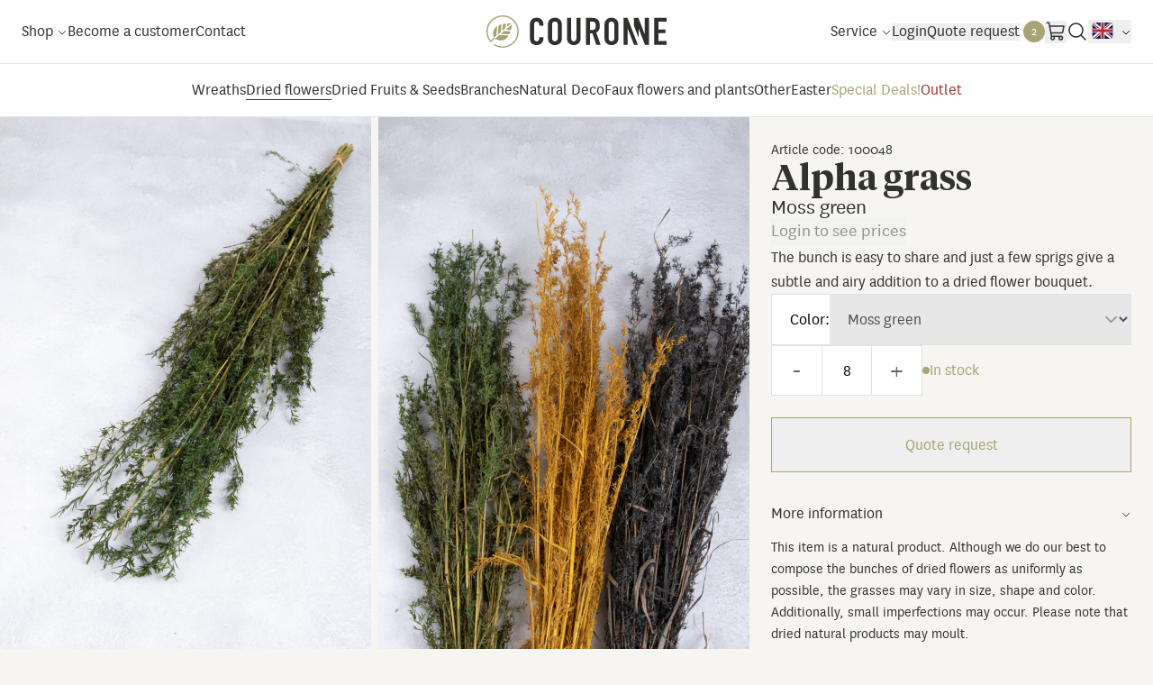

--- FILE ---
content_type: text/html; charset=UTF-8
request_url: https://www.couronne.nl/shop/dry-flowers-1/grass/alpha-grass-1-1
body_size: 23974
content:
    <!DOCTYPE html>
    <html class="no-js scroll-smooth scroll-pt-[90px] antialiased"
          lang="en"
          dir="ltr">
        <head>
            <style>[x-cloak] { display: none !important; }</style>
            <script>(function(H){H.className=H.className.replace(/\bno-js\b/,'js')})(document.documentElement)</script>
            <meta http-equiv="X-UA-Compatible" content="IE=edge" />
            <meta charset="utf-8" />
            <meta name="viewport" content="width=device-width, initial-scale=1.0, maximum-scale=1.0, user-scalable=no, viewport-fit=cover" />
            <meta name="view-transition" content="same-origin" />
            <meta name="referrer" content="origin-when-cross-origin" />
            <style type="text/css">
			@font-face {
				font-family: 'National';
							src: url('/dist/fonts/National-Light.woff2') format('woff2'),
				url('/dist/fonts/National-Light.woff') format('woff');
							font-weight: 300;
				font-style: light;
				font-stretch: normal;
				font-display: swap;
			}
		</style><style type="text/css">
			@font-face {
				font-family: 'National';
							src: url('/dist/fonts/National-Book.woff2') format('woff2'),
				url('/dist/fonts/National-Book.woff') format('woff');
							font-weight: 400;
				font-style: normal;
				font-stretch: normal;
				font-display: swap;
			}
		</style><style type="text/css">
			@font-face {
				font-family: 'National';
							src: url('/dist/fonts/National-Regular.woff2') format('woff2'),
				url('/dist/fonts/National-Regular.woff') format('woff');
							font-weight: 500;
				font-style: semibold;
				font-stretch: normal;
				font-display: swap;
			}
		</style><style type="text/css">
			@font-face {
				font-family: 'Tiempos Headline';
							src: url('/dist/fonts/TiemposHeadline-Semibold.woff2') format('woff2'),
				url('/dist/fonts/TiemposHeadline-Semibold.woff') format('woff');
							font-weight: 600;
				font-style: normal;
				font-stretch: normal;
				font-display: swap;
			}
		</style>            <script type="module">!function(){const e=document.createElement("link").relList;if(!(e&&e.supports&&e.supports("modulepreload"))){for(const e of document.querySelectorAll('link[rel="modulepreload"]'))r(e);new MutationObserver((e=>{for(const o of e)if("childList"===o.type)for(const e of o.addedNodes)if("LINK"===e.tagName&&"modulepreload"===e.rel)r(e);else if(e.querySelectorAll)for(const o of e.querySelectorAll("link[rel=modulepreload]"))r(o)})).observe(document,{childList:!0,subtree:!0})}function r(e){if(e.ep)return;e.ep=!0;const r=function(e){const r={};return e.integrity&&(r.integrity=e.integrity),e.referrerpolicy&&(r.referrerPolicy=e.referrerpolicy),"use-credentials"===e.crossorigin?r.credentials="include":"anonymous"===e.crossorigin?r.credentials="omit":r.credentials="same-origin",r}(e);fetch(e.href,r)}}();</script>
<script>!function(){var e=document.createElement("script");if(!("noModule"in e)&&"onbeforeload"in e){var t=!1;document.addEventListener("beforeload",(function(n){if(n.target===e)t=!0;else if(!n.target.hasAttribute("nomodule")||!t)return;n.preventDefault()}),!0),e.type="module",e.src=".",document.head.appendChild(e),e.remove()}}();</script>
<script src="https://www.couronne.nl/dist/assets/polyfills-legacy-C08YhXOX.js" nomodule onload="e=new CustomEvent(&#039;vite-script-loaded&#039;, {detail:{path: &#039;vite/legacy-polyfills-legacy&#039;}});document.dispatchEvent(e);"></script>
<script type="module" src="https://www.couronne.nl/dist/assets/app-Bk0YpMyn.js" crossorigin onload="e=new CustomEvent(&#039;vite-script-loaded&#039;, {detail:{path: &#039;src/js/app.js&#039;}});document.dispatchEvent(e);"></script>
<link href="https://www.couronne.nl/dist/assets/app-CKQfp44I.css" rel="stylesheet">
<script src="https://www.couronne.nl/dist/assets/app-legacy-BVF7IGEZ.js" nomodule onload="e=new CustomEvent(&#039;vite-script-loaded&#039;, {detail:{path: &#039;src/js/app-legacy.js&#039;}});document.dispatchEvent(e);"></script>            <link rel="apple-touch-icon-precomposed" sizes="57x57" href="/dist/img/favicons/apple-touch-icon-57x57.png" />
<link rel="apple-touch-icon-precomposed" sizes="114x114" href="/dist/img/favicons/apple-touch-icon-114x114.png" />
<link rel="apple-touch-icon-precomposed" sizes="72x72" href="/dist/img/favicons/apple-touch-icon-72x72.png" />
<link rel="apple-touch-icon-precomposed" sizes="144x144" href="/dist/img/favicons/apple-touch-icon-144x144.png" />
<link rel="apple-touch-icon-precomposed" sizes="60x60" href="/dist/img/favicons/apple-touch-icon-60x60.png" />
<link rel="apple-touch-icon-precomposed" sizes="120x120" href="/dist/img/favicons/apple-touch-icon-120x120.png" />
<link rel="apple-touch-icon-precomposed" sizes="76x76" href="/dist/img/favicons/apple-touch-icon-76x76.png" />
<link rel="apple-touch-icon-precomposed" sizes="152x152" href="/dist/img/favicons/apple-touch-icon-152x152.png" />
<link rel="icon" type="image/png" href="/dist/img/favicons/favicon-196x196.png" sizes="196x196" />
<link rel="icon" type="image/png" href="/dist/img/favicons/favicon-96x96.png" sizes="96x96" />
<link rel="icon" type="image/png" href="/dist/img/favicons/favicon-32x32.png" sizes="32x32" />
<link rel="icon" type="image/png" href="/dist/img/favicons/favicon-16x16.png" sizes="16x16" />
<link rel="icon" type="image/png" href="/dist/img/favicons/favicon-128.png" sizes="128x128" />
<meta name="application-name" content="Couronne"/>
<meta name="msapplication-TileColor" content="#F6F5F2" />
<meta name="msapplication-TileImage" content="/dist/img/favicons/mstile-144x144.png" />
<meta name="msapplication-square70x70logo" content="/dist/img/favicons/mstile-70x70.png" />
<meta name="msapplication-square150x150logo" content="/dist/img/favicons/mstile-150x150.png" />
<meta name="msapplication-wide310x150logo" content="/dist/img/favicons/mstile-310x150.png" />
<meta name="msapplication-square310x310logo" content="/dist/img/favicons/mstile-310x310.png" />
            <script type="text/javascript">
                window.baseUrl = "https://www.couronne.nl/en/";
                window.csrfTokenName = "CRAFT_CSRF_TOKEN";
                window.csrfTokenValue = "17fxsKtsjKXKzxcGCskjxPiwXdzOIo3KTvfUfZczPyGsywow7fzrJab\u002DiIjOJ\u002DfvkLZVU0KgUaGN1Qrtuk3ijT6unUTWV1MM3ZhCSonMn1I\u003D";
            </script>
        <title>Couronne | Alpha grass</title>
<script>
        if ((navigator.doNotTrack != "1" && 0) || !0) {
            window.addEventListener("load", function(){
                window.cookieconsent.initialise({
                    "palette": {
                        "popup": {
                            "background": "#a8a376",
                            "text": "#ffffff",
                            "link": "#ffffff"
                        },
                        "button": {
                            "background":  "edgeless" === "wire" ? "transparent" :  "#4f4d3a",
                            "text": "edgeless" === "wire" ? "#4f4d3a" : "#FFFFFF",
                            "border":  "edgeless" === "wire" ? "#4f4d3a" : undefined
                        },
    		            "highlight": {
    			            "background":  "edgeless" === "wire" ? "transparent" :  "#f8e71c",
                            "text": "edgeless" === "wire" ? "#f8e71c" : "#000000",
                            "border":  "edgeless" === "wire" ? "#f8e71c" : undefined
    			        }
                    },
                    "position": "toppush" === "toppush" ? "top" : "toppush",
                    "static": "toppush" === "toppush",
                    "theme": "edgeless",
                    "type": "info",
                    "content": {
                        "message": "This website uses cookies to ensure you get the best experience on our website.&nbsp;",
                        "dismiss": "Got it!",
                        "link": "Learn More",
                        "href": "/privacy-statement",
    	                "allow":"Allow cookies",
    	                "deny":"Decline",
    	                "target":"_blank"
                    },
                    "revokable":0 === 1 ? true : false,
                    "dismissOnScroll":0 > 0 ? 0 : false,
                    "dismissOnTimeout":0 > 0 ? (0 * 1000) : false,
                    "cookie": {
    	                "expiryDays":365 !== 0 ? 365 : 365,
    	                "secure":0 === 1 ? true : false
    	            },
                    onInitialise: function (status) {
                        var type = this.options.type;
                        var didConsent = this.hasConsented();
                        if (type == "opt-in" && didConsent) {
                            // enable cookies
                            if (typeof optInCookiesConsented === "function") {
                                optInCookiesConsented();
                                console.log("Opt in cookies consented");
                            } else {
    	                        console.log("Opt in function not defined!");
    	                    }
                        }
                        if (type == "opt-out" && !didConsent) {
                            // disable cookies
                            if (typeof optOutCookiesNotConsented === "function") {
                                optOutCookiesNotConsented();
                                console.log("Opt out cookies not consented");
                            } else {
    	                        console.log("Opt out function not defined!");
    	                    }
                        }
                    },
                    onStatusChange: function(status, chosenBefore) {
                        var type = this.options.type;
                        var didConsent = this.hasConsented();
                        if (type == "opt-in" && didConsent) {
                            // enable cookies
                            if (typeof optInCookiesConsented === "function") {
                                optInCookiesConsented();
                                console.log("Opt in cookies consented");
                            } else {
    	                        console.log("Opt in function not defined!");
    	                    }
                        }
                        if (type == "opt-out" && !didConsent) {
                            // disable cookies
                            if (typeof optOutCookiesNotConsented === "function") {
                                optOutCookiesNotConsented();
                                console.log("Opt out cookies not consented");
                            } else {
    	                        console.log("Opt out function not defined!");
    	                    }
                        }
                    },
                    onRevokeChoice: function() {
                        var type = this.options.type;
                        if (type == "opt-in") {
                            // disable cookies
                            if (typeof optInCookiesRevoked === "function") {
                                optInCookiesRevoked();
                                console.log("Opt in cookies revoked");
                            } else {
    	                        console.log("Opt in revoked function not defined!");
    	                    }
                        }
                        if (type == "opt-out") {
                            // enable cookies
                            if (typeof optOutCookiesRevoked === "function") {
                                optOutCookiesRevoked();
                                console.log("Opt out cookies revoked");
                            } else {
    	                        console.log("Opt out revoked function not defined!");
    	                    }
                        }
                    }
                });
            });
        } else if (0) {
	        // disable cookies
            if (typeof optOutCookiesNotConsented === "function") {
                optOutCookiesNotConsented();
                console.log("Opt out cookies not consented");
            } else {
    	        console.log("Opt out function not defined!");
    	    }
	    }
    </script>
<script>window.dataLayer = window.dataLayer || [];
function gtag(){dataLayer.push(arguments)};
gtag('js', new Date());
gtag('config', 'UA-179651940-1', {'send_page_view': true,'anonymize_ip': true,'link_attribution': false,'allow_display_features': false});
</script>
<script>dataLayer = [];
(function(w,d,s,l,i){w[l]=w[l]||[];w[l].push({'gtm.start':
new Date().getTime(),event:'gtm.js'});var f=d.getElementsByTagName(s)[0],
j=d.createElement(s),dl=l!='dataLayer'?'&l='+l:'';j.async=true;j.src=
'https://www.googletagmanager.com/gtm.js?id='+i+dl;f.parentNode.insertBefore(j,f);
})(window,document,'script','dataLayer','GTM-KCNB6TRD');
</script><meta name="generator" content="SEOmatic">
<meta name="keywords" content="Wholesale in exclusive natural decoration products. In our collection you will find a wide range of wreaths,dried flowers,branches,dried fruits and seed">
<meta name="description" content="Wholesale in exclusive natural decoration products. Our collection consists a wide range of wreaths, dried flowers, branches, dried fruits and seeds.">
<meta name="referrer" content="no-referrer-when-downgrade">
<meta name="robots" content="all">
<meta content="1671925409726831" property="fb:profile_id">
<meta content="en" property="og:locale">
<meta content="nl" property="og:locale:alternate">
<meta content="de" property="og:locale:alternate">
<meta content="Couronne" property="og:site_name">
<meta content="website" property="og:type">
<meta content="https://www.couronne.nl/en/shop/dry-flowers-1/grass/alpha-grass-1-1" property="og:url">
<meta content="Alpha grass" property="og:title">
<meta content="Wholesale in exclusive natural decoration products. Our collection consists a wide range of wreaths, dried flowers, branches, dried fruits and seeds." property="og:description">
<meta content="https://d382e2nax5l2l9.cloudfront.net/_1200x630_crop_center-center_82_none/Star-moss-and-sticks-3192-webshop.jpg?mtime=1601549531" property="og:image">
<meta content="1200" property="og:image:width">
<meta content="630" property="og:image:height">
<meta content="Please note, that our products are natural products and can vary in size, color and composition." property="og:image:alt">
<meta content="https://nl.pinterest.com/couronnenatural/" property="og:see_also">
<meta content="https://www.instagram.com/couronne_naturalgoods/" property="og:see_also">
<meta content="https://www.facebook.com/couronnenaturalgoods/" property="og:see_also">
<meta name="twitter:card" content="summary_large_image">
<meta name="twitter:creator" content="@">
<meta name="twitter:title" content="Alpha grass">
<meta name="twitter:description" content="Wholesale in exclusive natural decoration products. Our collection consists a wide range of wreaths, dried flowers, branches, dried fruits and seeds.">
<meta name="twitter:image" content="https://d382e2nax5l2l9.cloudfront.net/_1200x630_crop_center-center_82_none/Star-moss-and-sticks-3192-webshop.jpg?mtime=1601549531">
<meta name="twitter:image:width" content="1200">
<meta name="twitter:image:height" content="630">
<meta name="twitter:image:alt" content="Please note, that our products are natural products and can vary in size, color and composition.">
<link href="https://www.couronne.nl/en/shop/dry-flowers-1/grass/alpha-grass-1-1" rel="canonical">
<link href="https://www.couronne.nl/en" rel="home">
<link href="https://www.couronne.nl/nl/shop/droogbloemen/grassen/alpha-grass-1-1" rel="alternate" hreflang="nl">
<link href="https://www.couronne.nl/de/shop/dry-flowers-1/grass/alpha-grass-1-1" rel="alternate" hreflang="de">
<link href="https://www.couronne.nl/en/shop/dry-flowers-1/grass/alpha-grass-1-1" rel="alternate" hreflang="x-default">
<link href="https://www.couronne.nl/en/shop/dry-flowers-1/grass/alpha-grass-1-1" rel="alternate" hreflang="en">
<link href="https://www.couronne.nl/cpresources/a5c5e89a/css/cookieconsent.min.css?v=1768478050" rel="stylesheet"></head>
        <body class="transition-fade scroll-smooth overflow-x-hidden relative flex flex-col min-h-screenh antialiased  bg-beige text-darkgray "><script async src="https://www.googletagmanager.com/gtag/js?id=UA-179651940-1"></script>

<noscript><iframe src="https://www.googletagmanager.com/ns.html?id=GTM-KCNB6TRD"
height="0" width="0" style="display:none;visibility:hidden"></iframe></noscript>

            <div id="app" x-data>
                <header x-data="{ searchbar: false }" class="text-black bg-white sticky z-50 w-full top-0 h-[70px] box-content flex items-center border-b border-black border-opacity-10">
	<div class="flex w-full items-center gap-4 md:gap-8 px-6" x-show="!searchbar">
		<div class="flex gap-6 items-center lg:w-full">
			<button type="button" class="items-center hover:text-gold opacity-60 flex lg:hidden" 
				x-data @click="$dispatch('menu:toggle')">
				<svg class="fill-current stroke-current" width="24" height="24" viewBox="0 0 24 24" fill="none" xmlns="http://www.w3.org/2000/svg">
<path d="M4 6H20M4 12H20M4 18H20" stroke-width="2" stroke-linecap="round" stroke-linejoin="round"/>
</svg>

			</button>

			<ul class="gap-6 text-18 font-normal h-[70px] hidden lg:flex">
													<li class="group relative flex h-full items-center ">
    <a 
        href="https://www.couronne.nl/en/shop" 
        class="flex opacity-100 border-b border-transparent group-hover:border-darkgray text-darkgray font-normal leading-100
            pr-4"
         >Shop            <svg class="fill-current absolute right-0 stroke-current fill-none rotate-90 w-3 -mt-[2px] group-hover:-rotate-90" width="24" height="24" viewBox="0 0 24 24" fill="none" xmlns="http://www.w3.org/2000/svg">
<path d="M9 5L16 12L9 19" stroke-width="2" stroke-linecap="round" stroke-linejoin="round"/>
</svg>

            </a>

            <ul class="absolute top-full  bg-white border border-black border-opacity-10 border-t-0 -ml-6 py-4 pt-0 hidden group-hover:flex flex-col"
            style="box-shadow: 0px 0px 20px 0px rgba(0, 0, 0, 0.25); clip-path: inset(0px -50px -50px -50px);"
        >
                            <li class="py-1 whitespace-nowrap">
                    <a 
                        href="https://www.couronne.nl/en/shop/wreaths" 
                        class="pl-6 pr-12 text-darkgray font-normal leading-100 hover:underline"
                         
                                                >Wreaths</a>
                </li>
                            <li class="py-1 whitespace-nowrap">
                    <a 
                        href="https://www.couronne.nl/en/shop/dry-flowers" 
                        class="pl-6 pr-12 text-darkgray font-normal leading-100 hover:underline"
                         
                                                >Dried flowers</a>
                </li>
                            <li class="py-1 whitespace-nowrap">
                    <a 
                        href="https://www.couronne.nl/en/shop/dried-fruits-and-seeds" 
                        class="pl-6 pr-12 text-darkgray font-normal leading-100 hover:underline"
                         
                                                >Dried Fruits &amp; Seeds</a>
                </li>
                            <li class="py-1 whitespace-nowrap">
                    <a 
                        href="https://www.couronne.nl/en/shop/branches" 
                        class="pl-6 pr-12 text-darkgray font-normal leading-100 hover:underline"
                         
                                                >Branches</a>
                </li>
                            <li class="py-1 whitespace-nowrap">
                    <a 
                        href="https://www.couronne.nl/en/shop/natural-deco" 
                        class="pl-6 pr-12 text-darkgray font-normal leading-100 hover:underline"
                         
                                                >Natural Deco</a>
                </li>
                            <li class="py-1 whitespace-nowrap">
                    <a 
                        href="https://www.couronne.nl/en/shop/other" 
                        class="pl-6 pr-12 text-darkgray font-normal leading-100 hover:underline"
                         
                                                >Faux flowers and plants</a>
                </li>
                            <li class="py-1 whitespace-nowrap">
                    <a 
                        href="https://www.couronne.nl/en/shop/easter" 
                        class="pl-6 pr-12 text-darkgray font-normal leading-100 hover:underline"
                         
                                                >Easter</a>
                </li>
                            <li class="py-1 whitespace-nowrap">
                    <a 
                        href="https://www.couronne.nl/en/shop/special-deals" 
                        class="pl-6 pr-12 text-darkgray font-normal leading-100 hover:underline"
                         
                                                >Special Deals!</a>
                </li>
                    </ul>
    </li>									<li class="group relative flex h-full items-center ">
    <a 
        href="https://www.couronne.nl/en/become-a-customer" 
        class="flex opacity-100 border-b border-transparent group-hover:border-darkgray text-darkgray font-normal leading-100
            "
         >Become a customer    </a>

    </li>									<li class="group relative flex h-full items-center ">
    <a 
        href="https://www.couronne.nl/en/contact" 
        class="flex opacity-100 border-b border-transparent group-hover:border-darkgray text-darkgray font-normal leading-100
            "
         >Contact    </a>

    </li>							</ul>

		</div>
		<a href="https://www.couronne.nl/en/" class="flex items-center box-content">
			<span class="sr-only">Couronne EN</span>
			<svg class="fill-current fill-current h-[30px] w-[160px] sm:h-[50px] sm:w-[200px]" width="200" height="36" viewBox="0 0 200 36" fill="none" xmlns="http://www.w3.org/2000/svg">
<path fill-rule="evenodd" clip-rule="evenodd" d="M63.2281 26.1289C63.2281 29.832 60.0289 33.0721 55.9286 33.0721C52.4142 33.0721 48.3589 31.4731 48.3589 26.0027V9.50772C48.3589 5.59436 51.3778 2.60669 55.8386 2.60669C60.074 2.60669 63.2281 5.59436 63.2281 9.76026V11.4433H58.6322V10.0126C58.6322 8.32946 57.5508 6.89878 55.7935 6.89878C53.4955 6.89878 52.9549 8.37159 52.9549 10.3914V25.7082C52.9549 27.4335 53.6758 28.78 55.7485 28.78C57.01 28.78 58.6322 28.1068 58.6322 25.7504V24.2777H63.2281V26.1289Z" fill="#30302F"/>
<path fill-rule="evenodd" clip-rule="evenodd" d="M72.93 25.7504C72.93 27.8122 74.3718 28.78 76.0389 28.78C77.706 28.78 79.1479 27.8122 79.1479 25.7504V9.92851C79.1479 7.86659 77.706 6.89878 76.0389 6.89878C74.3718 6.89878 72.93 7.86659 72.93 9.92851V25.7504ZM68.334 9.92851C68.334 5.04734 72.2991 2.60669 76.0389 2.60669C79.7787 2.60669 83.7438 5.04734 83.7438 9.92851V25.7504C83.7438 30.6316 79.7787 33.0721 76.0389 33.0721C72.2991 33.0721 68.334 30.6316 68.334 25.7504V9.92851Z" fill="#30302F"/>
<path fill-rule="evenodd" clip-rule="evenodd" d="M104.55 26.0872C104.55 30.0005 101.161 33.0723 96.9927 33.0723C92.8248 33.0723 89.4355 30.0005 89.4355 26.0872V2.85938H94.1073V25.6664C94.1073 27.7702 95.3439 28.7802 96.9927 28.7802C98.6417 28.7802 99.8782 27.7702 99.8782 25.6664V2.85938H104.55V26.0872Z" fill="#30302F"/>
<path fill-rule="evenodd" clip-rule="evenodd" d="M114.99 16.2406H117.603C120.802 16.2406 121.298 14.5574 121.298 11.5697C121.298 8.54002 120.757 6.899 117.378 6.899H114.99V16.2406ZM110.394 2.85938H117.784C123.236 2.85938 125.894 5.84698 125.894 11.654C125.894 15.1043 124.858 17.6292 121.929 19.144L126.885 32.8198H122.019L117.739 20.0277H114.99V32.8198H110.394V2.85938Z" fill="#30302F"/>
<path fill-rule="evenodd" clip-rule="evenodd" d="M135.714 25.7504C135.714 27.8122 137.156 28.78 138.823 28.78C140.49 28.78 141.932 27.8122 141.932 25.7504V9.92851C141.932 7.86659 140.49 6.89878 138.823 6.89878C137.156 6.89878 135.714 7.86659 135.714 9.92851V25.7504ZM131.118 9.92851C131.118 5.04734 135.083 2.60669 138.823 2.60669C142.563 2.60669 146.528 5.04734 146.528 9.92851V25.7504C146.528 30.6316 142.563 33.0721 138.823 33.0721C135.083 33.0721 131.118 30.6316 131.118 25.7504V9.92851Z" fill="#30302F"/>
<path fill-rule="evenodd" clip-rule="evenodd" d="M186.284 2.85938H199.981V6.899H190.88V15.6936H198.81V19.7332H190.88V28.5277H199.981V32.8198H186.284V2.85938Z" fill="#30302F"/>
<path fill-rule="evenodd" clip-rule="evenodd" d="M156.57 2.85938H152.187V32.8198H156.783V14.8098H156.873L163.902 32.8198H164.334H168.158L156.57 2.85938Z" fill="#30302F"/>
<path fill-rule="evenodd" clip-rule="evenodd" d="M175.779 2.85938V20.9115H175.689L168.75 2.85938H168.228H164.335H163.632V11.0561L168.93 24.8898V14.8098H169.02L176.049 32.8198H180.375V2.85938H175.779Z" fill="#30302F"/>
<path fill-rule="evenodd" clip-rule="evenodd" d="M17.5249 17.3118L21.0755 14.3354L21.6181 9.09253C20.4243 9.20967 19.3272 9.37009 18.319 9.56847L17.5249 17.3118Z" fill="#A7A276"/>
<path fill-rule="evenodd" clip-rule="evenodd" d="M25.4459 21.0744C25.9657 20.0092 26.4006 18.8943 26.7655 17.7868L19.7164 17.3306L15.9781 20.4636L25.4459 21.0744Z" fill="#A7A276"/>
<path fill-rule="evenodd" clip-rule="evenodd" d="M12.5078 21.5161L15.9601 18.6232L16.8549 9.89624C15.6035 10.2163 14.5137 10.6029 13.5601 11.039L12.5078 21.5161Z" fill="#A7A276"/>
<path fill-rule="evenodd" clip-rule="evenodd" d="M27.1921 16.3881C27.91 13.8408 28.2755 11.4675 28.4575 10.0049L21.2964 16.0066L27.1921 16.3881Z" fill="#A7A276"/>
<path fill-rule="evenodd" clip-rule="evenodd" d="M23.0606 8.97701L22.6422 13.023L27.5896 8.8769C25.9547 8.85089 24.4489 8.88698 23.0606 8.97701Z" fill="#A7A276"/>
<path fill-rule="evenodd" clip-rule="evenodd" d="M24.7052 22.453L14.3983 21.7881L9.43298 25.949C17.3086 30.1313 21.9614 27.0952 24.7052 22.453Z" fill="#A7A276"/>
<path fill-rule="evenodd" clip-rule="evenodd" d="M31.6842 6.37682C28.2636 2.32414 23.2572 0 17.9486 0C13.7182 0 9.6057 1.50489 6.36876 4.23771C-1.20082 10.6285 -2.16038 21.9857 4.22968 29.555C4.36007 29.7096 4.4972 29.8565 4.632 30.0056L4.74532 29.9097L4.74598 29.9104L5.59514 29.1926L5.71916 29.0877L9.43208 25.948L8.51971 24.8582L10.9461 22.8251L12.0491 11.8393C5.59959 15.8009 7.6008 22.5735 8.51695 24.8582L4.82034 27.9839C-0.487828 21.0279 0.528323 11.0312 7.28671 5.3252C10.2676 2.80879 14.0537 1.42299 17.9486 1.42299C22.8369 1.42299 27.4471 3.56302 30.5975 7.29467C36.4807 14.2647 35.5976 24.7216 28.6283 30.6052C25.6474 33.1223 21.8607 34.5085 17.9653 34.5085C14.7118 34.5085 11.584 33.5555 8.92509 31.8209L8.05974 32.9561C10.9659 34.8764 14.3964 35.9315 17.9653 35.9315C22.1963 35.9315 26.3089 34.4262 29.547 31.6926C37.1152 25.3029 38.0741 13.9461 31.6842 6.37682Z" fill="#A7A276"/>
</svg>
		</a>
		<div class="flex gap-4 xl:gap-6 items-center justify-end w-full">

			<ul class="gap-4 xl:gap-6 text-18 font-normal h-[70px] hidden xl:flex">
													<li class="group relative flex h-full items-center ">
    <a 
        href="https://www.couronne.nl/en/service" 
        class="flex opacity-100 border-b border-transparent group-hover:border-darkgray text-darkgray font-normal leading-100
            pr-4"
         >Service            <svg class="fill-current absolute right-0 stroke-current fill-none rotate-90 w-3 -mt-[2px] group-hover:-rotate-90" width="24" height="24" viewBox="0 0 24 24" fill="none" xmlns="http://www.w3.org/2000/svg">
<path d="M9 5L16 12L9 19" stroke-width="2" stroke-linecap="round" stroke-linejoin="round"/>
</svg>

            </a>

            <ul class="absolute top-full  bg-white border border-black border-opacity-10 border-t-0 -ml-6 py-4 pt-0 hidden group-hover:flex flex-col"
            style="box-shadow: 0px 0px 20px 0px rgba(0, 0, 0, 0.25); clip-path: inset(0px -50px -50px -50px);"
        >
                            <li class="py-1 whitespace-nowrap">
                    <a 
                        href="https://www.couronne.nl/en/service/bestellen-en-betalen" 
                        class="pl-6 pr-12 text-darkgray font-normal leading-100 hover:underline"
                         
                                                >Order and delivery</a>
                </li>
                            <li class="py-1 whitespace-nowrap">
                    <a 
                        href="https://www.couronne.nl/en/service/retourneren" 
                        class="pl-6 pr-12 text-darkgray font-normal leading-100 hover:underline"
                         
                                                >Returns</a>
                </li>
                            <li class="py-1 whitespace-nowrap">
                    <a 
                        href="https://www.couronne.nl/en/service/frequently-asked-questions" 
                        class="pl-6 pr-12 text-darkgray font-normal leading-100 hover:underline"
                         
                                                >Frequently asked questions</a>
                </li>
                    </ul>
    </li>							</ul>

			<ul class="flex gap-4 xl:gap-6 text-18 font-normal h-[70px]">
				    <li class="group relative flex h-full items-center">
        <button class="border-b border-transparent hover:text-gold text-darkgray font-normal leading-100" x-data @click="$dispatch('miniaccount:toggle')">
            <span class="stroke-none fill-current block xl:hidden">
                <svg xmlns="http://www.w3.org/2000/svg" width="24" height="24" fill="fillCurrent" viewBox="0 0 256 256"><path d="M230.92,212c-15.23-26.33-38.7-45.21-66.09-54.16a72,72,0,1,0-73.66,0C63.78,166.78,40.31,185.66,25.08,212a8,8,0,1,0,13.85,8c18.84-32.56,52.14-52,89.07-52s70.23,19.44,89.07,52a8,8,0,1,0,13.85-8ZM72,96a56,56,0,1,1,56,56A56.06,56.06,0,0,1,72,96Z"></path></svg>
            </span>
            <span class=" hidden xl:flex">Login</span>
        </button>
    </li>
				<li class="group relative flex h-full items-center" x-data>
					<button class="border-b border-transparent hover:text-gold text-darkgray font-normal leading-100" x-data @click="$dispatch('miniquote:toggle')">
						<span class="stroke-none fill-current block xl:hidden">
							<svg xmlns="http://www.w3.org/2000/svg" width="24" height="24" fill="fillCurrent" viewBox="0 0 256 256"><path d="M224,128a8,8,0,0,1-8,8H128a8,8,0,0,1,0-16h88A8,8,0,0,1,224,128ZM128,72h88a8,8,0,0,0,0-16H128a8,8,0,0,0,0,16Zm88,112H128a8,8,0,0,0,0,16h88a8,8,0,0,0,0-16ZM82.34,42.34,56,68.69,45.66,58.34A8,8,0,0,0,34.34,69.66l16,16a8,8,0,0,0,11.32,0l32-32A8,8,0,0,0,82.34,42.34Zm0,64L56,132.69,45.66,122.34a8,8,0,0,0-11.32,11.32l16,16a8,8,0,0,0,11.32,0l32-32a8,8,0,0,0-11.32-11.32Zm0,64L56,196.69,45.66,186.34a8,8,0,0,0-11.32,11.32l16,16a8,8,0,0,0,11.32,0l32-32a8,8,0,0,0-11.32-11.32Z"></path></svg>
						</span>
						<span class=" hidden xl:flex">Quote request</span>
					</button>
					<template x-if="$store.quote.quote.totalQty > 0">
							<span x-text="$store.quote.quote.totalQty" class="hidden sm:inline-flex ml-1 text-white bg-gold rounded-full w-6 h-6  items-center justify-center text-14"></span>
					</template>
				</li>
				<li class="group relative flex h-full items-center" x-data>
					<button class="border-b border-transparent hover:text-gold text-darkgray font-normal leading-100" x-data @click="$dispatch('minicart:toggle')">
						<span class="stroke-none fill-current block">
							<svg xmlns="http://www.w3.org/2000/svg" width="24" height="24" fill="fillCurrent" viewBox="0 0 256 256"><path d="M230.14,58.87A8,8,0,0,0,224,56H62.68L56.6,22.57A8,8,0,0,0,48.73,16H24a8,8,0,0,0,0,16h18L67.56,172.29a24,24,0,0,0,5.33,11.27,28,28,0,1,0,44.4,8.44h45.42A27.75,27.75,0,0,0,160,204a28,28,0,1,0,28-28H91.17a8,8,0,0,1-7.87-6.57L80.13,152h116a24,24,0,0,0,23.61-19.71l12.16-66.86A8,8,0,0,0,230.14,58.87ZM104,204a12,12,0,1,1-12-12A12,12,0,0,1,104,204Zm96,0a12,12,0,1,1-12-12A12,12,0,0,1,200,204Zm4-74.57A8,8,0,0,1,196.1,136H77.22L65.59,72H214.41Z"></path></svg>
						</span>
					</button>
					<template x-if="$store.cart.cart.totalQty > 0">
						<span x-text="$store.cart.cart.totalQty" class="hidden sm:inline-flex ml-1 text-white bg-gold rounded-full w-6 h-6  items-center justify-center text-14"></span>
					</template>
				</li>
				<li class="group relative flex h-full items-center">
					<a href="https://www.couronne.nl/en/search" class="border-b border-transparent hover:text-gold text-darkgray font-normal leading-100">
						<span class="stroke-none fill-current">
							<svg xmlns="http://www.w3.org/2000/svg" width="24" height="24" fill="fillCurrent" viewBox="0 0 256 256"><path d="M229.66,218.34l-50.07-50.06a88.11,88.11,0,1,0-11.31,11.31l50.06,50.07a8,8,0,0,0,11.32-11.32ZM40,112a72,72,0,1,1,72,72A72.08,72.08,0,0,1,40,112Z"></path></svg>
						</span>
					</a>
				</li>

									<li class="group relative h-full items-center hidden sm:flex">
						<button class="flex">
							<svg class="fill-current h-6" xmlns="http://www.w3.org/2000/svg" width="32" height="32" viewBox="0 0 32 32"><rect x="1" y="4" width="30" height="24" rx="4" ry="4" fill="#071b65"></rect><path d="M5.101,4h-.101c-1.981,0-3.615,1.444-3.933,3.334L26.899,28h.101c1.981,0,3.615-1.444,3.933-3.334L5.101,4Z" fill="#fff"></path><path d="M22.25,19h-2.5l9.934,7.947c.387-.353,.704-.777,.929-1.257l-8.363-6.691Z" fill="#b92932"></path><path d="M1.387,6.309l8.363,6.691h2.5L2.316,5.053c-.387,.353-.704,.777-.929,1.257Z" fill="#b92932"></path><path d="M5,28h.101L30.933,7.334c-.318-1.891-1.952-3.334-3.933-3.334h-.101L1.067,24.666c.318,1.891,1.952,3.334,3.933,3.334Z" fill="#fff"></path><rect x="13" y="4" width="6" height="24" fill="#fff"></rect><rect x="1" y="13" width="30" height="6" fill="#fff"></rect><rect x="14" y="4" width="4" height="24" fill="#b92932"></rect><rect x="14" y="1" width="4" height="30" transform="translate(32) rotate(90)" fill="#b92932"></rect><path d="M28.222,4.21l-9.222,7.376v1.414h.75l9.943-7.94c-.419-.384-.918-.671-1.471-.85Z" fill="#b92932"></path><path d="M2.328,26.957c.414,.374,.904,.656,1.447,.832l9.225-7.38v-1.408h-.75L2.328,26.957Z" fill="#b92932"></path><path d="M27,4H5c-2.209,0-4,1.791-4,4V24c0,2.209,1.791,4,4,4H27c2.209,0,4-1.791,4-4V8c0-2.209-1.791-4-4-4Zm3,20c0,1.654-1.346,3-3,3H5c-1.654,0-3-1.346-3-3V8c0-1.654,1.346-3,3-3H27c1.654,0,3,1.346,3,3V24Z" opacity=".15"></path><path d="M27,5H5c-1.657,0-3,1.343-3,3v1c0-1.657,1.343-3,3-3H27c1.657,0,3,1.343,3,3v-1c0-1.657-1.343-3-3-3Z" fill="#fff" opacity=".2"></path></svg>
							<svg class="fill-current stroke-current fill-none rotate-90 w-3 ml-1 mt-[2px] group-hover:-rotate-90" width="24" height="24" viewBox="0 0 24 24" fill="none" xmlns="http://www.w3.org/2000/svg">
<path d="M9 5L16 12L9 19" stroke-width="2" stroke-linecap="round" stroke-linejoin="round"/>
</svg>

						</button>
						<ul class="absolute top-full -right-4 bg-white border border-black border-opacity-10 -ml-6 py-4 hidden group-hover:block">
																																	<li class="block py-1 whitespace-nowrap">
										<a href="https://www.couronne.nl/en/shop/dry-flowers-1/grass/alpha-grass-1-1" class="flex items-center gap-1 pr-12 pl-6 hover:underline">
											<svg class="fill-current h-6" xmlns="http://www.w3.org/2000/svg" width="32" height="32" viewBox="0 0 32 32"><rect x="1" y="4" width="30" height="24" rx="4" ry="4" fill="#071b65"></rect><path d="M5.101,4h-.101c-1.981,0-3.615,1.444-3.933,3.334L26.899,28h.101c1.981,0,3.615-1.444,3.933-3.334L5.101,4Z" fill="#fff"></path><path d="M22.25,19h-2.5l9.934,7.947c.387-.353,.704-.777,.929-1.257l-8.363-6.691Z" fill="#b92932"></path><path d="M1.387,6.309l8.363,6.691h2.5L2.316,5.053c-.387,.353-.704,.777-.929,1.257Z" fill="#b92932"></path><path d="M5,28h.101L30.933,7.334c-.318-1.891-1.952-3.334-3.933-3.334h-.101L1.067,24.666c.318,1.891,1.952,3.334,3.933,3.334Z" fill="#fff"></path><rect x="13" y="4" width="6" height="24" fill="#fff"></rect><rect x="1" y="13" width="30" height="6" fill="#fff"></rect><rect x="14" y="4" width="4" height="24" fill="#b92932"></rect><rect x="14" y="1" width="4" height="30" transform="translate(32) rotate(90)" fill="#b92932"></rect><path d="M28.222,4.21l-9.222,7.376v1.414h.75l9.943-7.94c-.419-.384-.918-.671-1.471-.85Z" fill="#b92932"></path><path d="M2.328,26.957c.414,.374,.904,.656,1.447,.832l9.225-7.38v-1.408h-.75L2.328,26.957Z" fill="#b92932"></path><path d="M27,4H5c-2.209,0-4,1.791-4,4V24c0,2.209,1.791,4,4,4H27c2.209,0,4-1.791,4-4V8c0-2.209-1.791-4-4-4Zm3,20c0,1.654-1.346,3-3,3H5c-1.654,0-3-1.346-3-3V8c0-1.654,1.346-3,3-3H27c1.654,0,3,1.346,3,3V24Z" opacity=".15"></path><path d="M27,5H5c-1.657,0-3,1.343-3,3v1c0-1.657,1.343-3,3-3H27c1.657,0,3,1.343,3,3v-1c0-1.657-1.343-3-3-3Z" fill="#fff" opacity=".2"></path></svg>
											English
										</a>
									</li>
																																																								<li class="block py-1 whitespace-nowrap">
										<a href="https://www.couronne.nl/nl/shop/dry-flowers-1/grass/alpha-grass-1-1" class="flex items-center gap-1 pr-12 pl-6 hover:underline">
											<svg class="fill-current h-6" xmlns="http://www.w3.org/2000/svg" width="32" height="32" viewBox="0 0 32 32"><path fill="#fff" d="M1 11H31V21H1z"></path><path d="M5,4H27c2.208,0,4,1.792,4,4v4H1v-4c0-2.208,1.792-4,4-4Z" fill="#a1292a"></path><path d="M5,20H27c2.208,0,4,1.792,4,4v4H1v-4c0-2.208,1.792-4,4-4Z" transform="rotate(180 16 24)" fill="#264387"></path><path d="M27,4H5c-2.209,0-4,1.791-4,4V24c0,2.209,1.791,4,4,4H27c2.209,0,4-1.791,4-4V8c0-2.209-1.791-4-4-4Zm3,20c0,1.654-1.346,3-3,3H5c-1.654,0-3-1.346-3-3V8c0-1.654,1.346-3,3-3H27c1.654,0,3,1.346,3,3V24Z" opacity=".15"></path><path d="M27,5H5c-1.657,0-3,1.343-3,3v1c0-1.657,1.343-3,3-3H27c1.657,0,3,1.343,3,3v-1c0-1.657-1.343-3-3-3Z" fill="#fff" opacity=".2"></path></svg>
											Nederlands
										</a>
									</li>
																					</ul>
					</li>
							</ul>
		</div>
	</div>

	<div class="search w-full px-6" x-show="searchbar" x-cloak x-trap="searchbar" @click.away="searchbar = !searchbar">
		<form action="https://www.couronne.nl/en//search" class="flex w-full gap-2 items-center justify-center">
			<input x-ref="input" type="text" name="q" value="" placeholder="Enter your search term..." 
			class="border w-full border-black border-opacity-20 focus:ring-black focus:border-black focus:border-opacity-100" />
			<button type="submit" class=" px-5 py-2 bg-gold hover:bg-brown inline-block text-18 text-white text-center">Search</button>
					</form>
	</div>
</header>                
                <main id="main" class="flex flex-col">
                    	
<nav class="hidden lg:flex lg:sticky top-[71px] left-0 w-full bg-white border-b border-black border-opacity-10 items-center justify-center gap-6 text-18 relative z-40 ">
                    
                                    
            <a 
                href="https://www.couronne.nl/en/shop/wreaths" 
                class="group py-5 text-darkgray font-normal leading-100 
                    opacity-100 border-transparent                    hover:border-darkgray hover:opacity-100">
                    <span class="border-b
                        border-transparent                        group-hover:border-darkgray">Wreaths</span>
            </a>
                    
                                    
            <a 
                href="https://www.couronne.nl/en/shop/dry-flowers" 
                class="group py-5 text-darkgray font-normal leading-100 
                                        hover:border-darkgray hover:opacity-100">
                    <span class="border-b
                        border-darkgray                        group-hover:border-darkgray">Dried flowers</span>
            </a>
                    
                                    
            <a 
                href="https://www.couronne.nl/en/shop/dried-fruits-and-seeds" 
                class="group py-5 text-darkgray font-normal leading-100 
                    opacity-100 border-transparent                    hover:border-darkgray hover:opacity-100">
                    <span class="border-b
                        border-transparent                        group-hover:border-darkgray">Dried Fruits &amp; Seeds</span>
            </a>
                    
                                    
            <a 
                href="https://www.couronne.nl/en/shop/branches" 
                class="group py-5 text-darkgray font-normal leading-100 
                    opacity-100 border-transparent                    hover:border-darkgray hover:opacity-100">
                    <span class="border-b
                        border-transparent                        group-hover:border-darkgray">Branches</span>
            </a>
                    
                                    
            <a 
                href="https://www.couronne.nl/en/shop/natural-deco" 
                class="group py-5 text-darkgray font-normal leading-100 
                    opacity-100 border-transparent                    hover:border-darkgray hover:opacity-100">
                    <span class="border-b
                        border-transparent                        group-hover:border-darkgray">Natural Deco</span>
            </a>
                    
                                    
            <a 
                href="https://www.couronne.nl/en/shop/other" 
                class="group py-5 text-darkgray font-normal leading-100 
                    opacity-100 border-transparent                    hover:border-darkgray hover:opacity-100">
                    <span class="border-b
                        border-transparent                        group-hover:border-darkgray">Faux flowers and plants</span>
            </a>
                    
                                    
            <a 
                href="https://www.couronne.nl/en/shop/overig-2" 
                class="group py-5 text-darkgray font-normal leading-100 
                    opacity-100 border-transparent                    hover:border-darkgray hover:opacity-100">
                    <span class="border-b
                        border-transparent                        group-hover:border-darkgray">Other</span>
            </a>
                    
                                    
            <a 
                href="https://www.couronne.nl/en/shop/easter" 
                class="group py-5 text-darkgray font-normal leading-100 
                    opacity-100 border-transparent                    hover:border-darkgray hover:opacity-100">
                    <span class="border-b
                        border-transparent                        group-hover:border-darkgray">Easter</span>
            </a>
                    
                                                                                
            <a 
                href="https://www.couronne.nl/en/shop/special-deals" 
                class="group py-5 text-green font-normal leading-100 
                    opacity-100 border-transparent                    hover:border-green hover:opacity-100">
                    <span class="border-b
                        border-transparent                        group-hover:border-green">Special Deals!</span>
            </a>
                    
                                                                                
            <a 
                href="https://www.couronne.nl/en/shop/outlet" 
                class="group py-5 text-red font-normal leading-100 
                    opacity-100 border-transparent                    hover:border-red hover:opacity-100">
                    <span class="border-b
                        border-transparent                        group-hover:border-red">Outlet</span>
            </a>
            </ul>
</nav>

	<div class="flex lg:hidden overflow-hidden">
		<div class="slider w-full group"><div class="relative" data-swiper='{ "type": "image" }'><div class="swiper-wrapper"><div class="swiper-slide" x-data x-on:contextmenu="$event.preventDefault();"><img 
                                src="data:image/svg+xml;charset=utf-8,%3Csvg%20xmlns%3D%27http%3A%2F%2Fwww.w3.org%2F2000%2Fsvg%27%20width%3D%271500%27%20height%3D%272250%27%20style%3D%27background%3A%23ffffff%27%2F%3E"
                                width="1500"
                                height="2250"
                                data-src="https://d382e2nax5l2l9.cloudfront.net/_productImage/Alpha-grass-100cm-moss-green-100048.jpg" 
                                class="lazyload" 
                                alt="Alpha grass" /></div><div class="swiper-slide" x-data x-on:contextmenu="$event.preventDefault();"><img 
                                src="data:image/svg+xml;charset=utf-8,%3Csvg%20xmlns%3D%27http%3A%2F%2Fwww.w3.org%2F2000%2Fsvg%27%20width%3D%271500%27%20height%3D%272250%27%20style%3D%27background%3A%23ffffff%27%2F%3E"
                                width="1500"
                                height="2250"
                                data-src="https://d382e2nax5l2l9.cloudfront.net/_productImage/Alpha-grass-100cm-sfeer-moss-green-ocher-dark-grey.jpg" 
                                class="lazyload" 
                                alt="Alpha grass" /></div><div class="swiper-slide" x-data x-on:contextmenu="$event.preventDefault();"><img 
                                src="data:image/svg+xml;charset=utf-8,%3Csvg%20xmlns%3D%27http%3A%2F%2Fwww.w3.org%2F2000%2Fsvg%27%20width%3D%271500%27%20height%3D%272250%27%20style%3D%27background%3A%23ffffff%27%2F%3E"
                                width="1500"
                                height="2250"
                                data-src="https://d382e2nax5l2l9.cloudfront.net/_productImage/Alpha-grass-100cm-moss-green-100048-detail-2.jpg" 
                                class="lazyload" 
                                alt="Alpha grass" /></div><div class="swiper-slide" x-data x-on:contextmenu="$event.preventDefault();"><img 
                                src="data:image/svg+xml;charset=utf-8,%3Csvg%20xmlns%3D%27http%3A%2F%2Fwww.w3.org%2F2000%2Fsvg%27%20width%3D%271500%27%20height%3D%272250%27%20style%3D%27background%3A%23ffffff%27%2F%3E"
                                width="1500"
                                height="2250"
                                data-src="https://d382e2nax5l2l9.cloudfront.net/_productImage/Alpha-grass-100cm-moss-green-100048-2.jpg" 
                                class="lazyload" 
                                alt="Alpha grass" /></div></div><div><button class="swiper-button swiper-button-prev !w-10 !h-10 group-hover:bg-white/20 hover:!bg-black/40 transition-colors rounded-full after:!text-white after:!text-16 after:!-ml-[2px]"></button><div class="swiper-pagination"></div><button class="swiper-button swiper-button-next !w-10 !h-10 group-hover:bg-white/20 hover:!bg-black/40 transition-colors  rounded-full after:!text-white after:!text-16 after:!-mr-[2px]"></button></div></div></div>		
	</div>

	<div class="flex flex-row w-full lg:w-auto">
		
		<div class="flex lg:flex-none w-full lg:w-2/5 lg:max-w-md relative">
			<div class="lg:sticky lg:top-[130px] p-6 pt-6 w-full h-fit flex flex-col gap-6" id="product-variant-details">
				<div class="flex flex-col gap-2"><h1 class="font-serif text-40 leading-90">Alpha grass</h1><span class="font-sans font-normal text-24 leading-100">
				Moss green
			</span><div class="order-first mb-1"><div class="flex justify-between"><div>Article code: 100048</div><a href="https://www.couronne.nl/en/shop/dry-flowers-1/grass/alpha-grass-1-1" class="fancybox-only text-gold no-underline hover:text-brown"><span class="flex hover:text-brown">
						View full details
						<svg class="fill-current stroke-gold fill-none w-3" width="24" height="24" viewBox="0 0 24 24" fill="none" xmlns="http://www.w3.org/2000/svg"><path d="M9 5L16 12L9 19" stroke-width="2" stroke-linecap="round" stroke-linejoin="round"/></svg></span></a></div></div></div><div class=""><button x-data @click="$dispatch('miniaccount:toggle')" class="font-normal text-20 opacity-50 hover:text-black hover:underline hover:opacity-100">
			Login to see prices
		</button></div><p class="text-18 font-normal">
			The bunch is easy to share and just a few sprigs give a subtle and airy addition to a dried flower bouquet.
		</p><div><form method="post" x-data="purchasable" @submit.prevent="" class="flex flex-col gap-1 mb-2"><input type="hidden" name="CRAFT_CSRF_TOKEN" value="17fxsKtsjKXKzxcGCskjxPiwXdzOIo3KTvfUfZczPyGsywow7fzrJab-iIjOJ-fvkLZVU0KgUaGN1Qrtuk3ijT6unUTWV1MM3ZhCSonMn1I="><input type="hidden" name="action" value="commerce/cart/update-cart"><input type="hidden" name="successMessage" value="46bf6bfc530546be3eb2b67e2d217884813b240e0bc9498af92f10305231c0efAlpha grass added to cart."><!-- COLOR SWITCH --><div class="relative" x-data="{ colorswatch: false }" @click.outside="colorswatch = false"><div class="flex flex-row items-center bg-white border border-lightgray text-18 relative"><label class="flex-none pl-5 text-black">Color:</label><select class="flex-grow px-5 pl-4 py-4 w-full !border-0 text-18 !text-black disabled:!text-black" disabled><option selected disabled>Moss green</option></select><span class="absolute top-0 left-0 w-full h-full" @click="colorswatch = !colorswatch"></span></div><div class="absolute z-20 w-full pt-1" x-cloak x-show="colorswatch"><div class="bg-white border border-lightgray max-h-72 overflow-y-auto p-5"><nav class="flex flex-col gap-2"><a href="https://www.couronne.nl/en/shop/dry-flowers-1/grass/alpha-grass"
                                            data-fancybox 
                                            data-type="ajax" 
                                            data-src="https://www.couronne.nl/en/ajax/shop/product/quicklook?id=6738"
                                            class="flex flex-row gap-5 items-center hover:bg-beige"
                                            
                                            ><img src="data:image/svg+xml;charset=utf-8,%3Csvg%20xmlns%3D%27http%3A%2F%2Fwww.w3.org%2F2000%2Fsvg%27%20width%3D%27110%27%20height%3D%27150%27%20style%3D%27background%3A%234f4d3a%27%2F%3E" 
                                            data-src="https://d382e2nax5l2l9.cloudfront.net/_productThumb/Alpha-grass-100cm-dark-grey-100151-detail.jpg" 
                                            class="lazyload flex-none w-14" 
                                            alt="Alpha grass"/>
											Dark grey
										</a><a href="https://www.couronne.nl/en/shop/dry-flowers-1/grass/alpha-grass-1"
                                            data-fancybox 
                                            data-type="ajax" 
                                            data-src="https://www.couronne.nl/en/ajax/shop/product/quicklook?id=6743"
                                            class="flex flex-row gap-5 items-center hover:bg-beige"
                                            
                                            ><img src="data:image/svg+xml;charset=utf-8,%3Csvg%20xmlns%3D%27http%3A%2F%2Fwww.w3.org%2F2000%2Fsvg%27%20width%3D%27110%27%20height%3D%27150%27%20style%3D%27background%3A%234f4d3a%27%2F%3E" 
                                            data-src="https://d382e2nax5l2l9.cloudfront.net/_productThumb/Alpha-grass-100cm-green-100186.jpg" 
                                            class="lazyload flex-none w-14" 
                                            alt="Alpha grass"/>
											Mustard green
										</a><a href="https://www.couronne.nl/en/shop/dry-flowers-1/grass/alpha-grass-1-1"
                                            data-fancybox 
                                            data-type="ajax" 
                                            data-src="https://www.couronne.nl/en/ajax/shop/product/quicklook?id=6750"
                                            class="flex flex-row gap-5 items-center hover:bg-beige"
                                            
                                            ><img src="data:image/svg+xml;charset=utf-8,%3Csvg%20xmlns%3D%27http%3A%2F%2Fwww.w3.org%2F2000%2Fsvg%27%20width%3D%27110%27%20height%3D%27150%27%20style%3D%27background%3A%234f4d3a%27%2F%3E" 
                                            data-src="https://d382e2nax5l2l9.cloudfront.net/_productThumb/Alpha-grass-100cm-moss-green-100048.jpg" 
                                            class="lazyload flex-none w-14" 
                                            alt="Alpha grass"/>
											Moss green
										</a><a href="https://www.couronne.nl/en/shop/dry-flowers-1/grass/alpha-grass-1-1-1"
                                            data-fancybox 
                                            data-type="ajax" 
                                            data-src="https://www.couronne.nl/en/ajax/shop/product/quicklook?id=6757"
                                            class="flex flex-row gap-5 items-center hover:bg-beige"
                                            
                                            ><img src="data:image/svg+xml;charset=utf-8,%3Csvg%20xmlns%3D%27http%3A%2F%2Fwww.w3.org%2F2000%2Fsvg%27%20width%3D%27110%27%20height%3D%27150%27%20style%3D%27background%3A%234f4d3a%27%2F%3E" 
                                            data-src="https://d382e2nax5l2l9.cloudfront.net/_productThumb/Alpha-grass-100cm-ocher-100052.jpg" 
                                            class="lazyload flex-none w-14" 
                                            alt="Alpha grass"/>
											Ocher
										</a><a href="https://www.couronne.nl/en/shop/dry-flowers-1/grass/alpha-grass-1-2"
                                            data-fancybox 
                                            data-type="ajax" 
                                            data-src="https://www.couronne.nl/en/ajax/shop/product/quicklook?id=7504"
                                            class="flex flex-row gap-5 items-center hover:bg-beige"
                                            
                                            ><img src="data:image/svg+xml;charset=utf-8,%3Csvg%20xmlns%3D%27http%3A%2F%2Fwww.w3.org%2F2000%2Fsvg%27%20width%3D%27110%27%20height%3D%27150%27%20style%3D%27background%3A%234f4d3a%27%2F%3E" 
                                            data-src="https://d382e2nax5l2l9.cloudfront.net/_productThumb/alpha-grass-black-100328-3.jpg" 
                                            class="lazyload flex-none w-14" 
                                            alt="Alpha grass"/>
											Black
										</a><a href="https://www.couronne.nl/en/shop/dry-flowers-1/grass/alpha-grass-1-3"
                                            data-fancybox 
                                            data-type="ajax" 
                                            data-src="https://www.couronne.nl/en/ajax/shop/product/quicklook?id=7517"
                                            class="flex flex-row gap-5 items-center hover:bg-beige"
                                            
                                            ><img src="data:image/svg+xml;charset=utf-8,%3Csvg%20xmlns%3D%27http%3A%2F%2Fwww.w3.org%2F2000%2Fsvg%27%20width%3D%27110%27%20height%3D%27150%27%20style%3D%27background%3A%234f4d3a%27%2F%3E" 
                                            data-src="https://d382e2nax5l2l9.cloudfront.net/_productThumb/Alpha-grass-light-pink-100050.jpg" 
                                            class="lazyload flex-none w-14" 
                                            alt="Alpha grass"/>
											Light pink
										</a><a href="https://www.couronne.nl/en/shop/dry-flowers-1/grass/alpha-grass-1-2-1"
                                            data-fancybox 
                                            data-type="ajax" 
                                            data-src="https://www.couronne.nl/en/ajax/shop/product/quicklook?id=7511"
                                            class="flex flex-row gap-5 items-center hover:bg-beige"
                                            
                                            ><img src="data:image/svg+xml;charset=utf-8,%3Csvg%20xmlns%3D%27http%3A%2F%2Fwww.w3.org%2F2000%2Fsvg%27%20width%3D%27110%27%20height%3D%27150%27%20style%3D%27background%3A%234f4d3a%27%2F%3E" 
                                            data-src="https://d382e2nax5l2l9.cloudfront.net/_productThumb/Alpha-grass-bordeaux-100327.jpg" 
                                            class="lazyload flex-none w-14" 
                                            alt="Alpha grass"/>
											Bordeaux
										</a><a href="https://www.couronne.nl/en/shop/dry-flowers-1/grass/alpha-grass-1-3-1-1"
                                            data-fancybox 
                                            data-type="ajax" 
                                            data-src="https://www.couronne.nl/en/ajax/shop/product/quicklook?id=7528"
                                            class="flex flex-row gap-5 items-center hover:bg-beige"
                                            
                                            ><img src="data:image/svg+xml;charset=utf-8,%3Csvg%20xmlns%3D%27http%3A%2F%2Fwww.w3.org%2F2000%2Fsvg%27%20width%3D%27110%27%20height%3D%27150%27%20style%3D%27background%3A%234f4d3a%27%2F%3E" 
                                            data-src="https://d382e2nax5l2l9.cloudfront.net/_productThumb/Alpha-grass-orange-100326-2.jpg" 
                                            class="lazyload flex-none w-14" 
                                            alt="Alpha grass"/>
											Orange
										</a></nav></div></div></div><input type="hidden" name="purchasables[6751][id]" value="6751"/><div class="flex flex-row items-center gap-6"><div x-data="qty" x-init="
    qty = 8, 
    minQty = 8, 
    maxQty = 9999,
    qtySteps = 24, 
    qtyRounding = 24
" class="flex"><button type="button" @click="min()" class="flex items-center justify-center py-4 w-14 h-14 text-30 text-gray text-center border border-r-0 bg-white border-lightgray">-</button><input type="text" @blur="updateQty()" @keyup.prevent.enter="updateQty()" name="purchasables[6751][qty]" x-model="qty" class="py-4 w-14 h-14 text-18 text-black text-center border bg-white border-lightgray" /><button type="button" @click="plus()" class="flex items-center justify-center py-4 w-14 h-14 text-30 text-gray text-center border border-l-0 bg-white border-lightgray">+</button></div><div class="stock"><span class="text-green flex items-center gap-1 text-18 leading-100"><span class="w-2 h-2 rounded-full block bg-green"></span>
							In stock
						</span></div></div><div class="pt-4"></div><div class="flex gap-3"><button type="button" x-data="quotable" @click="addToQuote()" class="mt-2 px-5 py-4 bg-transparant border border-gold hover:bg-brown hover:border-brown w-full text-18 text-gold hover:text-white text-center"
				x-text="is_loading ? 'Loading...' : 'Quote request'"
				:disabled="is_loading"></button></div><p class="text-red text-16 leading-100 pl-2 border-l-2 border-red mt-3" x-cloak x-text="error"></p></form></div><div><div class="w-full py-3 border-b border-lightgray" x-data="{ isOpen: true }"><div class="group text-18 font-normal w-full flex flex-row items-center justify-between cursor-pointer" @click="isOpen = !isOpen"><span>More information</span><span x-cloak x-show="isOpen"><svg class="fill-current stroke-current fill-none rotate-90 w-3 ml-1 mt-[2px] -rotate-90" width="24" height="24" viewBox="0 0 24 24" fill="none" xmlns="http://www.w3.org/2000/svg"><path d="M9 5L16 12L9 19" stroke-width="2" stroke-linecap="round" stroke-linejoin="round"/></svg></span><span x-cloak x-show="!isOpen"><svg class="fill-current stroke-current fill-none rotate-90 w-3 ml-1 mt-[2px]" width="24" height="24" viewBox="0 0 24 24" fill="none" xmlns="http://www.w3.org/2000/svg"><path d="M9 5L16 12L9 19" stroke-width="2" stroke-linecap="round" stroke-linejoin="round"/></svg></span></div><div class="flex flex-col gap-1 pt-3" x-cloak x-show="isOpen"><p>This item is a natural product. Although we do our best to compose the bunches of dried flowers as uniformly as possible, the grasses may vary in size, shape and color.<br />Additionally, small imperfections may occur. Please note that dried natural products may moult.</p></div></div><div class="w-full py-3 border-b border-lightgray" x-data="{ isOpen: false }"><div class="group text-18 font-normal w-full flex flex-row items-center justify-between cursor-pointer" @click="isOpen = !isOpen"><span>Specifications</span><span x-cloak x-show="isOpen"><svg class="fill-current stroke-current fill-none rotate-90 w-3 ml-1 mt-[2px] -rotate-90" width="24" height="24" viewBox="0 0 24 24" fill="none" xmlns="http://www.w3.org/2000/svg"><path d="M9 5L16 12L9 19" stroke-width="2" stroke-linecap="round" stroke-linejoin="round"/></svg></span><span x-cloak x-show="!isOpen"><svg class="fill-current stroke-current fill-none rotate-90 w-3 ml-1 mt-[2px]" width="24" height="24" viewBox="0 0 24 24" fill="none" xmlns="http://www.w3.org/2000/svg"><path d="M9 5L16 12L9 19" stroke-width="2" stroke-linecap="round" stroke-linejoin="round"/></svg></span></div><div class="flex flex-col gap-1 pt-3" x-cloak x-show="isOpen"><table class="text-16"><tr><th class="text-left font-medium">Weight</th><td>100
                                g</td></tr><tr><th class="text-left font-medium">Material</th><td>Grass</td></tr></table></div></div></div>			</div>
		</div>
		<div class="hidden lg:flex flex-grow order-first" id="product-variant-images">
			<div class="grid grid-cols-2 gap-2" x-data x-on:contextmenu="$event.preventDefault();"><img 
                src="data:image/svg+xml;charset=utf-8,%3Csvg%20xmlns%3D%27http%3A%2F%2Fwww.w3.org%2F2000%2Fsvg%27%20width%3D%271500%27%20height%3D%272250%27%20style%3D%27background%3A%23ffffff%27%2F%3E"
                width="1500"
                height="2250"
                data-src="https://d382e2nax5l2l9.cloudfront.net/_productImage/Alpha-grass-100cm-moss-green-100048.jpg" 
                class="lazyload object-cover"
                style="aspect-ratio: 1500/2250;"
                alt="Alpha grass" /><img 
                src="data:image/svg+xml;charset=utf-8,%3Csvg%20xmlns%3D%27http%3A%2F%2Fwww.w3.org%2F2000%2Fsvg%27%20width%3D%271500%27%20height%3D%272250%27%20style%3D%27background%3A%23ffffff%27%2F%3E"
                width="1500"
                height="2250"
                data-src="https://d382e2nax5l2l9.cloudfront.net/_productImage/Alpha-grass-100cm-sfeer-moss-green-ocher-dark-grey.jpg" 
                class="lazyload object-cover"
                style="aspect-ratio: 1500/2250;"
                alt="Alpha grass" /><img 
                src="data:image/svg+xml;charset=utf-8,%3Csvg%20xmlns%3D%27http%3A%2F%2Fwww.w3.org%2F2000%2Fsvg%27%20width%3D%271500%27%20height%3D%272250%27%20style%3D%27background%3A%23ffffff%27%2F%3E"
                width="1500"
                height="2250"
                data-src="https://d382e2nax5l2l9.cloudfront.net/_productImage/Alpha-grass-100cm-moss-green-100048-detail-2.jpg" 
                class="lazyload object-cover"
                style="aspect-ratio: 1500/2250;"
                alt="Alpha grass" /><img 
                src="data:image/svg+xml;charset=utf-8,%3Csvg%20xmlns%3D%27http%3A%2F%2Fwww.w3.org%2F2000%2Fsvg%27%20width%3D%271500%27%20height%3D%272250%27%20style%3D%27background%3A%23ffffff%27%2F%3E"
                width="1500"
                height="2250"
                data-src="https://d382e2nax5l2l9.cloudfront.net/_productImage/Alpha-grass-100cm-moss-green-100048-2.jpg" 
                class="lazyload object-cover"
                style="aspect-ratio: 1500/2250;"
                alt="Alpha grass" /></div>		</div>
	</div>
                </main>

                <footer class="pt-14">

    
    <div class="w-full px-6">
        <div class="relative flex items-center flex-col">
            <span class="bg-beige z-20 px-20">
                <svg class="fill-current fill-current h-[110px] w-[180px]" width="100" height="60" viewBox="0 0 100 60" fill="none" xmlns="http://www.w3.org/2000/svg">
<path fill-rule="evenodd" clip-rule="evenodd" d="M9.96131 44.5497C9.96131 46.9929 7.81807 49.1306 5.07118 49.1306C2.71678 49.1306 0 48.0756 0 44.4664V33.5835C0 31.0016 2.02244 29.0304 5.01084 29.0304C7.84829 29.0304 9.96131 31.0016 9.96131 33.7501V34.8605H6.88236V33.9166C6.88236 32.8061 6.15791 31.8622 4.98062 31.8622C3.44113 31.8622 3.07895 32.8339 3.07895 34.1665V44.2721C3.07895 45.4104 3.56193 46.2988 4.95048 46.2988C5.79563 46.2988 6.88236 45.8546 6.88236 44.3V43.3283H9.96131V44.5497Z" fill="#30302F"/>
<path fill-rule="evenodd" clip-rule="evenodd" d="M16.2529 44.3001C16.2529 45.6604 17.185 46.2989 18.2627 46.2989C19.3403 46.2989 20.2724 45.6604 20.2724 44.3001V33.8612C20.2724 32.5008 19.3403 31.8623 18.2627 31.8623C17.185 31.8623 16.2529 32.5008 16.2529 33.8612V44.3001ZM13.2817 33.861C13.2817 30.6405 15.8449 29.0303 18.2624 29.0303C20.6799 29.0303 23.2431 30.6405 23.2431 33.861V44.2999C23.2431 47.5203 20.6799 49.1305 18.2624 49.1305C15.8449 49.1305 13.2817 47.5203 13.2817 44.2999V33.861Z" fill="#30302F"/>
<path fill-rule="evenodd" clip-rule="evenodd" d="M36.5248 44.4835C36.5248 47.087 34.2911 49.1306 31.5441 49.1306C28.7972 49.1306 26.5635 47.087 26.5635 44.4835V29.0304H29.6424V44.2036C29.6424 45.6032 30.4575 46.2751 31.5441 46.2751C32.6309 46.2751 33.4458 45.6032 33.4458 44.2036V29.0304H36.5248V44.4835Z" fill="#30302F"/>
<path fill-rule="evenodd" clip-rule="evenodd" d="M43.4831 37.7582H45.237C47.3841 37.7582 47.7168 36.6602 47.7168 34.7116C47.7168 32.7354 47.3539 31.665 45.0858 31.665H43.4831V37.7582ZM40.3987 29.0303H45.3581C49.0173 29.0303 50.8015 30.979 50.8015 34.7666C50.8015 37.0171 50.106 38.664 48.1403 39.652L51.4668 48.5722H48.2008L45.328 40.2285H43.4833V48.5722H40.3987V29.0303Z" fill="#30302F"/>
<path fill-rule="evenodd" clip-rule="evenodd" d="M57.2047 44.3001C57.2047 45.6604 58.1368 46.2989 59.2145 46.2989C60.2921 46.2989 61.2242 45.6604 61.2242 44.3001V33.8612C61.2242 32.5008 60.2921 31.8623 59.2145 31.8623C58.1368 31.8623 57.2047 32.5008 57.2047 33.8612V44.3001ZM54.2339 33.861C54.2339 30.6405 56.797 29.0303 59.2145 29.0303C61.632 29.0303 64.1952 30.6405 64.1952 33.861V44.2999C64.1952 47.5203 61.632 49.1305 59.2145 49.1305C56.797 49.1305 54.2339 47.5203 54.2339 44.2999V33.861Z" fill="#30302F"/>
<mask id="mask0_1620_439" style="mask-type:luminance" maskUnits="userSpaceOnUse" x="90" y="29" width="10" height="20">
<path fill-rule="evenodd" clip-rule="evenodd" d="M90.2241 29.0374H99.0384V48.5631H90.2241V29.0374Z" fill="white"/>
</mask>
<g mask="url(#mask0_1620_439)">
<path fill-rule="evenodd" clip-rule="evenodd" d="M90.2241 29.0374H99.0384V31.67H93.1816V37.4016H98.2845V40.0343H93.1816V45.7658H99.0384V48.5631H90.2241V29.0374Z" fill="#30302F"/>
</g>
<path fill-rule="evenodd" clip-rule="evenodd" d="M70.9547 29.0304H68.069V48.5723H71.0948V36.8252H71.1542L75.782 48.5723H76.0666H78.5837L70.9547 29.0304Z" fill="#30302F"/>
<path fill-rule="evenodd" clip-rule="evenodd" d="M83.2933 29.0304V40.805H83.2337L78.6467 29.0304H78.3015H75.7278H75.2633V34.3767L78.766 43.3999V36.8252H78.8255L83.472 48.5723H86.3314V29.0304H83.2933Z" fill="#30302F"/>
<path fill-rule="evenodd" clip-rule="evenodd" d="M15.6141 57.7908L13.6099 54.714H12.7284V59.739H13.7163V56.6547L15.7208 59.739H16.6022V54.714H15.6141V57.7908Z" fill="#A7A276"/>
<path fill-rule="evenodd" clip-rule="evenodd" d="M20.416 58.024L21.0506 56.1963L21.6638 58.024H20.416ZM20.6417 54.7139L18.8158 59.7389H19.838L20.1411 58.8499H21.9247L22.2208 59.7389H23.243L21.4102 54.7139H20.6417Z" fill="#A7A276"/>
<path fill-rule="evenodd" clip-rule="evenodd" d="M24.9033 55.589H26.3134V59.739H27.3671V55.589H28.7772V54.714H24.9033V55.589Z" fill="#A7A276"/>
<path fill-rule="evenodd" clip-rule="evenodd" d="M33.8443 57.9547C33.8443 58.528 33.4819 58.8713 32.9275 58.8713C32.3731 58.8713 32.0183 58.528 32.0183 57.9547V54.714H30.9907V57.9893C30.9907 59.0459 31.8482 59.739 32.9275 59.739C34.0069 59.739 34.8646 59.0459 34.8646 57.9893V54.714H33.8443V57.9547Z" fill="#A7A276"/>
<path fill-rule="evenodd" clip-rule="evenodd" d="M39.019 56.9157H38.0775V55.5889H39.019C39.4575 55.5889 39.745 55.864 39.745 56.2522C39.745 56.6405 39.4575 56.9157 39.019 56.9157ZM40.7436 56.2522C40.7436 55.4124 40.1256 54.7139 39.0836 54.7139H37.0782V59.7389H38.0772V57.7345H38.7961L39.7951 59.7389H40.9521L39.8095 57.5719C40.3055 57.3958 40.7436 56.958 40.7436 56.2522Z" fill="#A7A276"/>
<path fill-rule="evenodd" clip-rule="evenodd" d="M44.2126 58.024L44.8472 56.1963L45.4604 58.024H44.2126ZM44.4383 54.7139L42.6123 59.7389H43.6345L43.9376 58.8499H45.7212L46.0174 59.7389H47.0396L45.2067 54.7139H44.4383Z" fill="#A7A276"/>
<path fill-rule="evenodd" clip-rule="evenodd" d="M50.2523 54.714H49.2532V59.739H52.5736V58.8639H50.2523V54.714Z" fill="#A7A276"/>
<path fill-rule="evenodd" clip-rule="evenodd" d="M60.0187 57.7539H60.9746V57.9413C60.9746 58.2123 60.8944 58.4344 60.7412 58.6012C60.5586 58.7885 60.3184 58.8786 60.0187 58.8786C59.7419 58.8786 59.5228 58.7949 59.3696 58.6218C59.1655 58.3928 59.1212 58.1981 59.1212 57.2265C59.1212 56.2481 59.1799 56.0676 59.3696 55.8386C59.53 55.6649 59.7492 55.575 60.0187 55.575C60.522 55.575 60.8285 55.8176 60.9525 56.2966H61.9744C61.8355 55.4361 61.2009 54.714 60.0187 54.714C59.4643 54.714 58.9974 54.8945 58.6179 55.2556C58.3921 55.4708 58.2537 55.7139 58.195 55.9982C58.1365 56.276 58.1077 56.6855 58.1077 57.2265C58.1077 57.7681 58.1365 58.1776 58.195 58.455C58.2537 58.7328 58.3921 58.9824 58.6179 59.198C58.9974 59.5587 59.4643 59.739 60.0187 59.739C60.6028 59.739 61.0842 59.5655 61.4858 59.177C61.8431 58.8159 61.9815 58.3928 61.9815 57.6708V56.9491H60.0187V57.7539Z" fill="#A7A276"/>
<mask id="mask1_1620_439" style="mask-type:luminance" maskUnits="userSpaceOnUse" x="64" y="54" width="5" height="6">
<path fill-rule="evenodd" clip-rule="evenodd" d="M64.2181 54.7175H68.0571V59.7391H64.2181V54.7175Z" fill="white"/>
</mask>
<g mask="url(#mask1_1620_439)">
<path fill-rule="evenodd" clip-rule="evenodd" d="M66.787 58.616C66.6413 58.7754 66.4145 58.8794 66.1377 58.8794C65.8599 58.8794 65.6265 58.7754 65.4804 58.616C65.2834 58.4078 65.2325 58.1789 65.2325 57.2285C65.2325 56.2786 65.2834 56.0494 65.4804 55.8416C65.6265 55.6822 65.8599 55.5781 66.1377 55.5781C66.4145 55.5781 66.6413 55.6822 66.787 55.8416C66.984 56.0494 67.0421 56.2786 67.0421 57.2285C67.0421 58.1789 66.984 58.4078 66.787 58.616ZM66.1379 54.7178C65.5464 54.7178 65.0941 54.9123 64.729 55.259C64.2033 55.7581 64.2182 56.3755 64.2182 57.2286C64.2182 58.0816 64.2033 58.6991 64.729 59.1987C65.0941 59.5453 65.5464 59.7394 66.1379 59.7394C66.729 59.7394 67.174 59.5453 67.5392 59.1987C68.0645 58.6991 68.0571 58.0816 68.0571 57.2286C68.0571 56.3755 68.0645 55.7581 67.5392 55.259C67.174 54.9123 66.729 54.7178 66.1379 54.7178Z" fill="#A7A276"/>
</g>
<mask id="mask2_1620_439" style="mask-type:luminance" maskUnits="userSpaceOnUse" x="70" y="54" width="5" height="6">
<path fill-rule="evenodd" clip-rule="evenodd" d="M70.2845 54.7175H74.148V59.7391H70.2845V54.7175Z" fill="white"/>
</mask>
<g mask="url(#mask2_1620_439)">
<path fill-rule="evenodd" clip-rule="evenodd" d="M72.8698 58.616C72.7233 58.7754 72.495 58.8794 72.2164 58.8794C71.9368 58.8794 71.7019 58.7754 71.5549 58.616C71.3567 58.4078 71.3054 58.1789 71.3054 57.2285C71.3054 56.2786 71.3567 56.0494 71.5549 55.8416C71.7019 55.6822 71.9368 55.5781 72.2164 55.5781C72.495 55.5781 72.7233 55.6822 72.8698 55.8416C73.0681 56.0494 73.1265 56.2786 73.1265 57.2285C73.1265 58.1789 73.0681 58.4078 72.8698 58.616ZM72.2165 54.7178C71.6211 54.7178 71.1661 54.9123 70.7986 55.259C70.2695 55.7581 70.2846 56.3755 70.2846 57.2286C70.2846 58.0816 70.2695 58.6991 70.7986 59.1987C71.1661 59.5453 71.6211 59.7394 72.2165 59.7394C72.8112 59.7394 73.2592 59.5453 73.6267 59.1987C74.1553 58.6991 74.1479 58.0816 74.1479 57.2286C74.1479 56.3755 74.1553 55.7581 73.6267 55.259C73.2592 54.9123 72.8112 54.7178 72.2165 54.7178Z" fill="#A7A276"/>
</g>
<path fill-rule="evenodd" clip-rule="evenodd" d="M78.9765 58.5534C78.7966 58.7579 78.5568 58.8638 78.1979 58.8638H77.4108V55.5889H78.1979C78.5568 55.5889 78.7966 55.6945 78.9765 55.8994C79.1713 56.1252 79.2009 56.4427 79.2009 57.2047C79.2009 57.9674 79.1713 58.3275 78.9765 58.5534ZM79.7028 55.1934C79.3507 54.8616 78.8488 54.7139 78.295 54.7139H76.3701V59.7389H78.295C78.8488 59.7389 79.3507 59.5906 79.7028 59.2588C80.3019 58.6942 80.2423 57.9604 80.2423 57.2047C80.2423 56.45 80.3019 55.7582 79.7028 55.1934Z" fill="#A7A276"/>
<path fill-rule="evenodd" clip-rule="evenodd" d="M85.9244 57.1919C85.703 56.9975 85.3997 56.8728 84.9193 56.8102L84.2981 56.7271C84.084 56.6991 83.9141 56.6229 83.8104 56.5328C83.6994 56.4355 83.6551 56.3034 83.6551 56.1787C83.6551 55.8386 83.9209 55.554 84.468 55.554C84.8155 55.554 85.2148 55.5956 85.5476 55.8939L86.1981 55.2902C85.7473 54.8807 85.2225 54.714 84.4982 54.714C83.3591 54.714 82.6645 55.3318 82.6645 56.2133C82.6645 56.6297 82.7901 56.9491 83.0417 57.1849C83.2783 57.4002 83.6107 57.5317 84.0616 57.5944L84.6978 57.678C84.9411 57.7128 85.06 57.7613 85.1632 57.8513C85.2741 57.9486 85.3257 58.094 85.3257 58.2675C85.3257 58.6634 85.0006 58.8786 84.394 58.8786C83.9062 58.8786 83.4555 58.7745 83.1225 58.4622L82.4575 59.0865C82.9745 59.5797 83.5811 59.739 84.3795 59.739C85.481 59.739 86.3314 59.198 86.3314 58.2402C86.3314 57.8028 86.2058 57.4418 85.9244 57.1919Z" fill="#A7A276"/>
<path fill-rule="evenodd" clip-rule="evenodd" d="M49.2532 11.7218L51.6534 9.69994L52.0202 6.13843C51.2132 6.218 50.4715 6.32697 49.79 6.46176L49.2532 11.7218Z" fill="#A7A276"/>
<path fill-rule="evenodd" clip-rule="evenodd" d="M54.4606 13.9552C54.8073 13.3198 55.0973 12.6546 55.3406 11.9939L50.6395 11.7218L48.1464 13.5908L54.4606 13.9552Z" fill="#A7A276"/>
<path fill-rule="evenodd" clip-rule="evenodd" d="M45.9327 14.5135L48.1302 12.5674L48.6998 6.69678C47.9033 6.91203 47.2096 7.17215 46.6026 7.46549L45.9327 14.5135Z" fill="#A7A276"/>
<path fill-rule="evenodd" clip-rule="evenodd" d="M55.1117 11.1635C55.5555 9.38097 55.7815 7.72025 55.894 6.69678L51.4668 10.8966L55.1117 11.1635Z" fill="#A7A276"/>
<path fill-rule="evenodd" clip-rule="evenodd" d="M52.8544 6.21126L52.5736 8.93013L55.894 6.14398C54.7968 6.12648 53.7862 6.15073 52.8544 6.21126Z" fill="#A7A276"/>
<path fill-rule="evenodd" clip-rule="evenodd" d="M53.6804 14.9365L46.9578 14.5135L43.7191 17.1601C48.856 19.8201 51.8908 17.889 53.6804 14.9365Z" fill="#A7A276"/>
<mask id="mask3_1620_439" style="mask-type:luminance" maskUnits="userSpaceOnUse" x="37" y="0" width="24" height="24">
<path fill-rule="evenodd" clip-rule="evenodd" d="M37.6429 0H60.8657V23.4411H37.6429V0Z" fill="white"/>
</mask>
<g mask="url(#mask3_1620_439)">
<path fill-rule="evenodd" clip-rule="evenodd" d="M58.1306 4.16013C55.9187 1.51625 52.6815 0 49.2489 0C46.5134 0 43.8542 0.981792 41.7611 2.76464C36.8665 6.93389 36.246 14.3432 40.3779 19.2812C40.4622 19.3821 40.5509 19.4779 40.6381 19.5752L40.7114 19.5126L40.7118 19.513L41.2609 19.0448L41.3411 18.9764L43.7419 16.9281L43.1519 16.2171L44.7209 14.8907L45.4341 7.72376C41.2638 10.3083 42.5578 14.7266 43.1502 16.2171L40.7599 18.2563C37.3275 13.7182 37.9846 7.19655 42.3547 3.4741C44.2822 1.83241 46.7304 0.928339 49.2489 0.928339C52.4097 0.928339 55.3908 2.32446 57.4279 4.75892C61.2321 9.30607 60.661 16.128 56.1545 19.9663C54.227 21.6085 51.7785 22.5128 49.2597 22.5128C47.1559 22.5128 45.1333 21.8911 43.4141 20.7594L42.8545 21.5001C44.7337 22.7528 46.9519 23.4411 49.2597 23.4411C51.9955 23.4411 54.6548 22.4591 56.7486 20.6758C61.6423 16.5072 62.2624 9.09821 58.1306 4.16013Z" fill="#A7A276"/>
</g>
</svg>

            </span>
            <hr class="absolute w-full h-px border-0 bg-gold top-[70px] z-10" />
        </div>
    </div>
    <div class="container-full p-12 px-6 md:px-12 lg:p-20">
        <ul class="gap-4 xl:gap-6 text-18 font-normal grid grid-cols-1 md:grid-cols-3 lg:grid-cols-5">
                                        <li class="">
    <a 
         
        class="block text-18 lg:text-22 mb-2 " >
        <span>Shop</span>
    </a>

            <ul class="flex flex-col lg:gap-1">
                            <li class="">
                    <a 
                        href="https://www.couronne.nl/en/shop/dry-flowers" 
                        class="opacity-60 text-16 lg:text-18 hover:text-gold "
                         
                                                >Dried flowers</a>
                </li>
                            <li class="">
                    <a 
                        href="https://www.couronne.nl/en/shop/wreaths" 
                        class="opacity-60 text-16 lg:text-18 hover:text-gold "
                         
                                                >Wreaths</a>
                </li>
                            <li class="">
                    <a 
                        href="https://www.couronne.nl/en/shop/dried-fruits-and-seeds" 
                        class="opacity-60 text-16 lg:text-18 hover:text-gold "
                         
                                                >Dried Fruits &amp; Seeds</a>
                </li>
                            <li class="">
                    <a 
                        href="https://www.couronne.nl/en/shop/branches" 
                        class="opacity-60 text-16 lg:text-18 hover:text-gold "
                         
                                                >Branches</a>
                </li>
                            <li class="">
                    <a 
                        href="https://www.couronne.nl/en/shop/natural-deco" 
                        class="opacity-60 text-16 lg:text-18 hover:text-gold "
                         
                                                >Natural Deco</a>
                </li>
                            <li class="">
                    <a 
                        href="https://www.couronne.nl/en/shop/other" 
                        class="opacity-60 text-16 lg:text-18 hover:text-gold "
                         
                                                >Faux flowers and plants</a>
                </li>
                            <li class="">
                    <a 
                        href="https://www.couronne.nl/en/shop/special-deals" 
                        class="opacity-60 text-16 lg:text-18 hover:text-gold "
                         
                                                >Special Deals!</a>
                </li>
                    </ul>
    </li>                            <li class="">
    <a 
         
        class="block text-18 lg:text-22 mb-2 " >
        <span>Service</span>
    </a>

            <ul class="flex flex-col lg:gap-1">
                            <li class="">
                    <a 
                        href="https://www.couronne.nl/en/service/bestellen-en-betalen" 
                        class="opacity-60 text-16 lg:text-18 hover:text-gold "
                         
                                                >Order and delivery</a>
                </li>
                            <li class="">
                    <a 
                        href="https://www.couronne.nl/en/service/retourneren" 
                        class="opacity-60 text-16 lg:text-18 hover:text-gold "
                         
                                                >Returns</a>
                </li>
                            <li class="">
                    <a 
                        href="https://www.couronne.nl/en/service/frequently-asked-questions" 
                        class="opacity-60 text-16 lg:text-18 hover:text-gold "
                         
                                                >Frequently asked questions</a>
                </li>
                    </ul>
    </li>                            <li class="">
    <a 
         
        class="block text-18 lg:text-22 mb-2 " >
        <span>About us</span>
    </a>

            <ul class="flex flex-col lg:gap-1">
                            <li class="">
                    <a 
                        href="https://www.couronne.nl/en/about-us" 
                        class="opacity-60 text-16 lg:text-18 hover:text-gold "
                         
                                                >About us</a>
                </li>
                            <li class="">
                    <a 
                        href="https://www.couronne.nl/en/about-us/our-customers" 
                        class="opacity-60 text-16 lg:text-18 hover:text-gold "
                         
                                                >Our customers</a>
                </li>
                            <li class="">
                    <a 
                        href="https://www.couronne.nl/en/about-us/how-to-buy-our-products" 
                        class="opacity-60 text-16 lg:text-18 hover:text-gold "
                         
                                                >How to buy our products</a>
                </li>
                            <li class="">
                    <a 
                        href="https://www.couronne.nl/en/about-us/gallery" 
                        class="opacity-60 text-16 lg:text-18 hover:text-gold "
                         
                                                >Gallery</a>
                </li>
                    </ul>
    </li>                            <li class="">
    <a 
         
        class="block text-18 lg:text-22 mb-2 " >
        <span>More information</span>
    </a>

            <ul class="flex flex-col lg:gap-1">
                            <li class="">
                    <a 
                        href="https://www.couronne.nl/en/groothandel-kransen-2" 
                        class="opacity-60 text-16 lg:text-18 hover:text-gold "
                         
                                                >Wholesale wreaths</a>
                </li>
                            <li class="">
                    <a 
                        href="https://www.couronne.nl/nl/groothandel-droogbloemen" 
                        class="opacity-60 text-16 lg:text-18 hover:text-gold "
                         
                                                >Groothandel droogbloemen</a>
                </li>
                    </ul>
    </li>            
            <li>
                <strong class="block text-22 mb-2 font-normal">Couronne</strong>
                <address class="not-italic flex flex-col opacity-60 text-16 lg:text-18 lg:gap-1">
                    <span>Venrayseweg 214&nbsp;</span>
                    <span>(Dock 110-111-112)&nbsp;</span>
                    <span>5928 RJ Venlo&nbsp;</span>
                    <span>Netherlands</span>
                </address>
            </li>
        </ul>
    </div>

    <div class="w-full bg-white p-12 px-6 md:px-12 lg:p-20 flex items-start">
        <div class="flex-grow flex flex-col gap-6">
            <div class="flex flex-row gap-3">
                                    <a href="https://www.facebook.com/couronnenaturalgoods/" target="_blank" class="w-6 h-6 lg:w-12 lg:h-12 flex items-center justify-center bg-gold rounded-full hover:bg-darkgray">
                        <svg class="fill-current stroke-none fill-current w-4 h-4 lg:w-6 lg:h-6 text-white" role="img" viewBox="0 0 24 24" xmlns="http://www.w3.org/2000/svg"><title>Facebook</title><path d="M24 12.073c0-6.627-5.373-12-12-12s-12 5.373-12 12c0 5.99 4.388 10.954 10.125 11.854v-8.385H7.078v-3.47h3.047V9.43c0-3.007 1.792-4.669 4.533-4.669 1.312 0 2.686.235 2.686.235v2.953H15.83c-1.491 0-1.956.925-1.956 1.874v2.25h3.328l-.532 3.47h-2.796v8.385C19.612 23.027 24 18.062 24 12.073z"/></svg>
                    </a>
                                    <a href="https://www.instagram.com/couronne_naturalgoods/?hl=nl" target="_blank" class="w-6 h-6 lg:w-12 lg:h-12 flex items-center justify-center bg-gold rounded-full hover:bg-darkgray">
                        <svg class="fill-current stroke-none fill-current w-4 h-4 lg:w-6 lg:h-6 text-white" role="img" viewBox="0 0 24 24" xmlns="http://www.w3.org/2000/svg"><title>Instagram</title><path d="M12 0C8.74 0 8.333.015 7.053.072 5.775.132 4.905.333 4.14.63c-.789.306-1.459.717-2.126 1.384S.935 3.35.63 4.14C.333 4.905.131 5.775.072 7.053.012 8.333 0 8.74 0 12s.015 3.667.072 4.947c.06 1.277.261 2.148.558 2.913.306.788.717 1.459 1.384 2.126.667.666 1.336 1.079 2.126 1.384.766.296 1.636.499 2.913.558C8.333 23.988 8.74 24 12 24s3.667-.015 4.947-.072c1.277-.06 2.148-.262 2.913-.558.788-.306 1.459-.718 2.126-1.384.666-.667 1.079-1.335 1.384-2.126.296-.765.499-1.636.558-2.913.06-1.28.072-1.687.072-4.947s-.015-3.667-.072-4.947c-.06-1.277-.262-2.149-.558-2.913-.306-.789-.718-1.459-1.384-2.126C21.319 1.347 20.651.935 19.86.63c-.765-.297-1.636-.499-2.913-.558C15.667.012 15.26 0 12 0zm0 2.16c3.203 0 3.585.016 4.85.071 1.17.055 1.805.249 2.227.415.562.217.96.477 1.382.896.419.42.679.819.896 1.381.164.422.36 1.057.413 2.227.057 1.266.07 1.646.07 4.85s-.015 3.585-.074 4.85c-.061 1.17-.256 1.805-.421 2.227-.224.562-.479.96-.899 1.382-.419.419-.824.679-1.38.896-.42.164-1.065.36-2.235.413-1.274.057-1.649.07-4.859.07-3.211 0-3.586-.015-4.859-.074-1.171-.061-1.816-.256-2.236-.421-.569-.224-.96-.479-1.379-.899-.421-.419-.69-.824-.9-1.38-.165-.42-.359-1.065-.42-2.235-.045-1.26-.061-1.649-.061-4.844 0-3.196.016-3.586.061-4.861.061-1.17.255-1.814.42-2.234.21-.57.479-.96.9-1.381.419-.419.81-.689 1.379-.898.42-.166 1.051-.361 2.221-.421 1.275-.045 1.65-.06 4.859-.06l.045.03zm0 3.678c-3.405 0-6.162 2.76-6.162 6.162 0 3.405 2.76 6.162 6.162 6.162 3.405 0 6.162-2.76 6.162-6.162 0-3.405-2.76-6.162-6.162-6.162zM12 16c-2.21 0-4-1.79-4-4s1.79-4 4-4 4 1.79 4 4-1.79 4-4 4zm7.846-10.405c0 .795-.646 1.44-1.44 1.44-.795 0-1.44-.646-1.44-1.44 0-.794.646-1.439 1.44-1.439.793-.001 1.44.645 1.44 1.439z"/></svg>
                    </a>
                                    <a href="https://nl.pinterest.com/couronnenatural/_created/" target="_blank" class="w-6 h-6 lg:w-12 lg:h-12 flex items-center justify-center bg-gold rounded-full hover:bg-darkgray">
                        <svg class="fill-current stroke-none fill-current w-4 h-4 lg:w-6 lg:h-6 text-white" role="img" viewBox="0 0 24 24" xmlns="http://www.w3.org/2000/svg"><title>Pinterest</title><path d="M12.017 0C5.396 0 .029 5.367.029 11.987c0 5.079 3.158 9.417 7.618 11.162-.105-.949-.199-2.403.041-3.439.219-.937 1.406-5.957 1.406-5.957s-.359-.72-.359-1.781c0-1.663.967-2.911 2.168-2.911 1.024 0 1.518.769 1.518 1.688 0 1.029-.653 2.567-.992 3.992-.285 1.193.6 2.165 1.775 2.165 2.128 0 3.768-2.245 3.768-5.487 0-2.861-2.063-4.869-5.008-4.869-3.41 0-5.409 2.562-5.409 5.199 0 1.033.394 2.143.889 2.741.099.12.112.225.085.345-.09.375-.293 1.199-.334 1.363-.053.225-.172.271-.401.165-1.495-.69-2.433-2.878-2.433-4.646 0-3.776 2.748-7.252 7.92-7.252 4.158 0 7.392 2.967 7.392 6.923 0 4.135-2.607 7.462-6.233 7.462-1.214 0-2.354-.629-2.758-1.379l-.749 2.848c-.269 1.045-1.004 2.352-1.498 3.146 1.123.345 2.306.535 3.55.535 6.607 0 11.985-5.365 11.985-11.987C23.97 5.39 18.592.026 11.985.026L12.017 0z"/></svg>
                    </a>
                            </div>
            <span class="text-14 lg:text-16 font-normal not-italic flex flex-col lg:flex-row gap-1 lg:gap-3">
                <span class="opacity-40">Copyright &copy; 2026 Couronne</span>
                <nav class="flex flex-col items-start lg:flex-row gap-1 lg:gap-3">
                                                                <a href="https://www.couronne.nl/en/legal/algemene-voorwaarden" class="inline-block border-b border-darkgray opacity-40 hover:opacity-100">General terms and conditions</a>
                                            <a href="https://www.couronne.nl/en/legal/disclaimer" class="inline-block border-b border-darkgray opacity-40 hover:opacity-100">Disclaimer</a>
                                            <a href="https://www.couronne.nl/en/legal/privacy-statement" class="inline-block border-b border-darkgray opacity-40 hover:opacity-100">Privacy statement</a>
                                    </nav>
            </span>
        </div>
        <div class="flex-none flex justify-end flex-col gap-6">
            <div class="flex flex-row gap-3 justify-end">
                                    <img src="https://d382e2nax5l2l9.cloudfront.net/ideal.svg" class=" h-6 lg:h-10" alt="" />
                                    <img src="https://d382e2nax5l2l9.cloudfront.net/visa.svg" class=" h-6 lg:h-10" alt="" />
                                    <img src="https://d382e2nax5l2l9.cloudfront.net/mastercard.svg" class=" h-6 lg:h-10" alt="" />
                            </div>
            <span class="text-14 lg:text-16 font-normal not-italic flex  justify-end">
                <nav class="flex flex-row gap-2">
                    <a href="https://brik.digital" class="border-b border-darkgray opacity-40 hover:opacity-100">by Brik</a>
                </nav>
            </span>
        </div>
    </div>
</footer>                

<aside x-data="flash">
	<div 
	 	x-show="is_open" x-cloak
		style="will-change:transform;"
		x-transition:enter="transform transition ease-in-out duration-300"
		x-transition:enter-start="-translate-y-full"
		x-transition:enter-end="translate-y-0"
		x-transition:leave="transform transition ease-in-out duration-300"
		x-transition:leave-start="translate-y-0"
		x-transition:leave-end="-translate-y-full"
		class="fixed top-0 top-0 flex flex-col w-full overflow-y-auto overflow-x-hidden z-[2000] bg-black text-white
        text-14 leading-110 text-center">
        <span class="py-3 px-5 block">
            <span x-text="$store.flash.message"></span>
        </span>
	</div>
</aside>
                                    

<aside x-data="menu" tabindex="0">
	<div 
	 	x-show="is_open" x-cloak
		style="will-change:transform;"
		x-transition:enter="transform transition ease-in-out duration-300"
		x-transition:enter-start="-translate-x-full"
		x-transition:enter-end="translate-x-0"
		x-transition:leave="transform transition ease-in-out duration-300"
		x-transition:leave-start="translate-x-0"
		x-transition:leave-end="-translate-x-full"
		class="fixed top-0 left-0 flex flex-col h-screen w-10/12 md:w-[440px] overflow-y-auto overflow-x-hidden z-[1200] bg-white">

        <div class="sticky top-0 px-5 h-[70px] min-h-[70px] box-content flex border-b border-black border-opacity-10 bg-white z-20">
			<span class="flex gap-2 w-full items-center box-content">
				<span class="text-24 font-normal flex gap-2 items-center">
					Menu				</span>
			</span>
			<div class="flex flex-none gap-8 items-center justify-end w-fit text-16 font-medium">
				<button class="h-6 w-6" type="button" x-data @click="close()">
					<svg class="fill-current text-black stroke-current fill-current hover:text-gold w-6 h-6" width="24" height="24" viewBox="0 0 24 24" fill="none" xmlns="http://www.w3.org/2000/svg">
<path d="M6 18L18 6M6 6L18 18" stroke-width="2" stroke-linecap="round" stroke-linejoin="round"/>
</svg>

				</button>
			</div>
        </div>

                <nav class="p-5 flex flex-col gap-2 text-24 font-medium">
            <ul>
                                                    <li class="mb-5">
                        <a 
                            href="https://www.couronne.nl/en/shop" 
                            class="group-hover:text-gold flex opacity-60 " >
                            <span>Shop</span>
                        </a>

                                                    <ul class="text-20 font-normal">
                                                                    <li class="py-1 whitespace-nowrap">
                                        <a 
                                            href="https://www.couronne.nl/en/shop/wreaths" 
                                            class="group-hover:text-gold  flex opacity-60 "
                                             
                                                                                        >Wreaths</a>
                                    </li>
                                                                    <li class="py-1 whitespace-nowrap">
                                        <a 
                                            href="https://www.couronne.nl/en/shop/dry-flowers" 
                                            class="group-hover:text-gold  flex opacity-60 "
                                             
                                                                                        >Dried flowers</a>
                                    </li>
                                                                    <li class="py-1 whitespace-nowrap">
                                        <a 
                                            href="https://www.couronne.nl/en/shop/dried-fruits-and-seeds" 
                                            class="group-hover:text-gold  flex opacity-60 "
                                             
                                                                                        >Dried Fruits &amp; Seeds</a>
                                    </li>
                                                                    <li class="py-1 whitespace-nowrap">
                                        <a 
                                            href="https://www.couronne.nl/en/shop/branches" 
                                            class="group-hover:text-gold  flex opacity-60 "
                                             
                                                                                        >Branches</a>
                                    </li>
                                                                    <li class="py-1 whitespace-nowrap">
                                        <a 
                                            href="https://www.couronne.nl/en/shop/natural-deco" 
                                            class="group-hover:text-gold  flex opacity-60 "
                                             
                                                                                        >Natural Deco</a>
                                    </li>
                                                                    <li class="py-1 whitespace-nowrap">
                                        <a 
                                            href="https://www.couronne.nl/en/shop/other" 
                                            class="group-hover:text-gold  flex opacity-60 "
                                             
                                                                                        >Faux flowers and plants</a>
                                    </li>
                                                                    <li class="py-1 whitespace-nowrap">
                                        <a 
                                            href="https://www.couronne.nl/en/shop/easter" 
                                            class="group-hover:text-gold  flex opacity-60 "
                                             
                                                                                        >Easter</a>
                                    </li>
                                                                    <li class="py-1 whitespace-nowrap">
                                        <a 
                                            href="https://www.couronne.nl/en/shop/special-deals" 
                                            class="group-hover:text-gold  flex opacity-60 "
                                             
                                                                                        >Special Deals!</a>
                                    </li>
                                                            </ul>
                                            </li>
                                    <li class="mb-5">
                        <a 
                            href="https://www.couronne.nl/en/become-a-customer" 
                            class="group-hover:text-gold flex opacity-60 " >
                            <span>Become a customer</span>
                        </a>

                                            </li>
                                    <li class="mb-5">
                        <a 
                            href="https://www.couronne.nl/en/contact" 
                            class="group-hover:text-gold flex opacity-60 " >
                            <span>Contact</span>
                        </a>

                                            </li>
                            </ul>
        </nav>

        <ul class="p-5 bg-white border border-black border-opacity-10 -ml-6 py-4">
                                                                    <li class="block py-1 whitespace-nowrap">
                        <a href="https://www.couronne.nl/en/shop/dry-flowers-1/grass/alpha-grass-1-1" class="flex items-center gap-1 pr-12 pl-6 hover:underline">
                            <svg class="fill-current h-6" xmlns="http://www.w3.org/2000/svg" width="32" height="32" viewBox="0 0 32 32"><rect x="1" y="4" width="30" height="24" rx="4" ry="4" fill="#071b65"></rect><path d="M5.101,4h-.101c-1.981,0-3.615,1.444-3.933,3.334L26.899,28h.101c1.981,0,3.615-1.444,3.933-3.334L5.101,4Z" fill="#fff"></path><path d="M22.25,19h-2.5l9.934,7.947c.387-.353,.704-.777,.929-1.257l-8.363-6.691Z" fill="#b92932"></path><path d="M1.387,6.309l8.363,6.691h2.5L2.316,5.053c-.387,.353-.704,.777-.929,1.257Z" fill="#b92932"></path><path d="M5,28h.101L30.933,7.334c-.318-1.891-1.952-3.334-3.933-3.334h-.101L1.067,24.666c.318,1.891,1.952,3.334,3.933,3.334Z" fill="#fff"></path><rect x="13" y="4" width="6" height="24" fill="#fff"></rect><rect x="1" y="13" width="30" height="6" fill="#fff"></rect><rect x="14" y="4" width="4" height="24" fill="#b92932"></rect><rect x="14" y="1" width="4" height="30" transform="translate(32) rotate(90)" fill="#b92932"></rect><path d="M28.222,4.21l-9.222,7.376v1.414h.75l9.943-7.94c-.419-.384-.918-.671-1.471-.85Z" fill="#b92932"></path><path d="M2.328,26.957c.414,.374,.904,.656,1.447,.832l9.225-7.38v-1.408h-.75L2.328,26.957Z" fill="#b92932"></path><path d="M27,4H5c-2.209,0-4,1.791-4,4V24c0,2.209,1.791,4,4,4H27c2.209,0,4-1.791,4-4V8c0-2.209-1.791-4-4-4Zm3,20c0,1.654-1.346,3-3,3H5c-1.654,0-3-1.346-3-3V8c0-1.654,1.346-3,3-3H27c1.654,0,3,1.346,3,3V24Z" opacity=".15"></path><path d="M27,5H5c-1.657,0-3,1.343-3,3v1c0-1.657,1.343-3,3-3H27c1.657,0,3,1.343,3,3v-1c0-1.657-1.343-3-3-3Z" fill="#fff" opacity=".2"></path></svg>
                            English
                        </a>
                    </li>
                                                                                                                <li class="block py-1 whitespace-nowrap">
                        <a href="https://www.couronne.nl/nl/shop/dry-flowers-1/grass/alpha-grass-1-1" class="flex items-center gap-1 pr-12 pl-6 hover:underline">
                            <svg class="fill-current h-6" xmlns="http://www.w3.org/2000/svg" width="32" height="32" viewBox="0 0 32 32"><path fill="#fff" d="M1 11H31V21H1z"></path><path d="M5,4H27c2.208,0,4,1.792,4,4v4H1v-4c0-2.208,1.792-4,4-4Z" fill="#a1292a"></path><path d="M5,20H27c2.208,0,4,1.792,4,4v4H1v-4c0-2.208,1.792-4,4-4Z" transform="rotate(180 16 24)" fill="#264387"></path><path d="M27,4H5c-2.209,0-4,1.791-4,4V24c0,2.209,1.791,4,4,4H27c2.209,0,4-1.791,4-4V8c0-2.209-1.791-4-4-4Zm3,20c0,1.654-1.346,3-3,3H5c-1.654,0-3-1.346-3-3V8c0-1.654,1.346-3,3-3H27c1.654,0,3,1.346,3,3V24Z" opacity=".15"></path><path d="M27,5H5c-1.657,0-3,1.343-3,3v1c0-1.657,1.343-3,3-3H27c1.657,0,3,1.343,3,3v-1c0-1.657-1.343-3-3-3Z" fill="#fff" opacity=".2"></path></svg>
                            Nederlands
                        </a>
                    </li>
                                    </ul>
    	</div>
	<div x-transition.opacity x-show="is_open" x-cloak class="duration-300 fixed top-0 left-0 h-screen w-screen overflow-hidden z-[1199] bg-black bg-opacity-40" x-data @click="close()"></div>
</aside>

                    

<aside x-data="minicart" tabindex="0">
	<div 
	 	x-show="is_open" x-cloak
		style="will-change:transform;"
		x-transition:enter="transform transition ease-in-out duration-300"
		x-transition:enter-start="translate-x-full"
		x-transition:enter-end="translate-x-0"
		x-transition:leave="transform transition ease-in-out duration-300"
		x-transition:leave-start="translate-x-0"
		x-transition:leave-end="translate-x-full"
		class="fixed top-0 right-0 flex flex-col h-screen w-10/12 md:w-[440px] overflow-y-auto overflow-x-hidden z-[1200] bg-white">

        <div class="sticky top-0 px-5 h-[70px] min-h-[70px] box-content flex border-b border-black border-opacity-10 bg-white z-20">
			<span class="flex gap-2 w-full items-center box-content">
				<span class="text-24 font-normal flex gap-2 items-center">
					        <span class="stroke-none fill-current block">
            <svg xmlns="http://www.w3.org/2000/svg" width="24" height="24" fill="fillCurrent" viewBox="0 0 256 256"><path d="M230.14,58.87A8,8,0,0,0,224,56H62.68L56.6,22.57A8,8,0,0,0,48.73,16H24a8,8,0,0,0,0,16h18L67.56,172.29a24,24,0,0,0,5.33,11.27,28,28,0,1,0,44.4,8.44h45.42A27.75,27.75,0,0,0,160,204a28,28,0,1,0,28-28H91.17a8,8,0,0,1-7.87-6.57L80.13,152h116a24,24,0,0,0,23.61-19.71l12.16-66.86A8,8,0,0,0,230.14,58.87ZM104,204a12,12,0,1,1-12-12A12,12,0,0,1,104,204Zm96,0a12,12,0,1,1-12-12A12,12,0,0,1,200,204Zm4-74.57A8,8,0,0,1,196.1,136H77.22L65.59,72H214.41Z"></path></svg>
        </span>
        Cart
    				</span>
			</span>
			<div class="flex flex-none gap-8 items-center justify-end w-fit text-16 font-medium">
				<button class="h-6 w-6" type="button" x-data @click="close()">
					<svg class="fill-current text-black stroke-current fill-current hover:text-gold w-6 h-6" width="24" height="24" viewBox="0 0 24 24" fill="none" xmlns="http://www.w3.org/2000/svg">
<path d="M6 18L18 6M6 6L18 18" stroke-width="2" stroke-linecap="round" stroke-linejoin="round"/>
</svg>

				</button>
			</div>
        </div>

                <div class="p-5 flex flex-col gap-2" x-cloak x-show="$store.cart.cart.lineItems.length == 0">
            <p class="text-18">
                Your shopping cart is empty<br />
                <button type="button" @click="close()" class="text-gold underline">Continue shopping</button>
            </p>
        </div>

        <div class="flex-grow flex flex-col justify-between" x-cloak x-show="$store.cart.cart.lineItems.length > 0">
            <div class="p-5 flex flex-col gap-5">
                <template x-for="(lineItem, index) in $store.cart.cart.lineItems">
                    <div x-data="cartLineItem">
                        <form method="post" @submit.prevent="" class="flex flex-row w-full gap-5 pb-5 relative border-b border-black border-opacity-10">
                            <input type="hidden" name="CRAFT_CSRF_TOKEN" value="17fxsKtsjKXKzxcGCskjxPiwXdzOIo3KTvfUfZczPyGsywow7fzrJab-iIjOJ-fvkLZVU0KgUaGN1Qrtuk3ijT6unUTWV1MM3ZhCSonMn1I=">
                            <input type="hidden" name="action" value="commerce/cart/update-cart">
                            <img :src="lineItem.snapshot.imageThumb" class="flex-none w-14 h-20"  />
                            <div class="flex-grow flex flex-col gap-1 text-18">
                                <span x-text="lineItem.description" class="text-18 leading-100"></span>
                                <template x-if="$store.cart.errors[`lineItems.${index}.qty`]">
                                    <p class="text-red text-14 leading-100 pl-2 border-l-2 border-red" x-text="$store.cart.errors[`lineItems.${index}.qty`][0]"></p>
                                </template>
                                <span class="opacity-60 text-16 leading-100 flex flex-col gap-1">
                                    <span x-text="lineItem.snapshot.sku" x-cloak x-show="lineItem.snapshot.sku != null"></span>
                                    <span x-text="lineItem.snapshot.size" x-cloak x-show="lineItem.snapshot.size != null"></span>
                                    <span x-text="lineItem.snapshot.color" x-cloak x-show="lineItem.snapshot.color != null"></span>
                                    <div>
                                        <span x-cloak x-show="lineItem.salePrice != lineItem.price" x-text="lineItem.priceAsCurrency" class="line-through"></span>
                                        <span x-text="lineItem.salePriceAsCurrency"></span>
                                    </div>
                                    <template x-for="option in lineItem.options">
                                        <span x-text="option"></span>
                                    </template>
                                </span>

                                <div class="flex flex-row absolute right-0 bottom-5">
                                    <button type="button" @click="min()" class="flex flex-none items-center justify-center w-8 h-8 text-20 leading-100 text-gray text-center border border-r-0 bg-white border-lightgray">-</button>
                                    <input  type="text" x-model.debounce.300ms="lineItem.qty" :value="lineItem.qty" :name="`lineItems[${lineItem.id}][qty]`" @input.debounce.300ms="updateQty()" @keyup.prevent.enter="updateQty()" class="px-2 w-12 h-8 text-16 leading-100 text-black text-center border bg-white border-lightgray" />
                                    <button type="button" @click="plus()" class="flex flex-none items-center justify-center w-8 h-8 text-20 leading-100 text-gray text-center border border-l-0 bg-white border-lightgray">+</button>
                                </div>
                            </div>
                            <div class="flex flex-none justify-end">
                                <button type="button" @click="confirm('Are you sure?') ? remove(lineItem) : $event.preventDefault()" class="flex hover:text-gold">
                                    <svg class="fill-current stroke-current fill-none w-4 h-4" width="24" height="24" viewBox="0 0 24 24" fill="none" xmlns="http://www.w3.org/2000/svg">
<path d="M19 7L18.1327 19.1425C18.0579 20.1891 17.187 21 16.1378 21H7.86224C6.81296 21 5.94208 20.1891 5.86732 19.1425L5 7M10 11V17M14 11V17M15 7V4C15 3.44772 14.5523 3 14 3H10C9.44772 3 9 3.44772 9 4V7M4 7H20" stroke-width="2" stroke-linecap="round" stroke-linejoin="round"/>
</svg>

                                </button>
                            </div>
                            <div class="absolute bg-white bg-opacity-65 transition-all top-0 left-0 bottom-5 w-full flex items-center justify-center" x-show="is_loading" x-transition.opacity>
                                <svg class="fill-current stroke-current text-black fill-none w-4 h-4" width="24" height="24" viewBox="0 0 24 24" fill="none" xmlns="http://www.w3.org/2000/svg">
<path d="M4 4V9H4.58152M19.9381 11C19.446 7.05369 16.0796 4 12 4C8.64262 4 5.76829 6.06817 4.58152 9M4.58152 9H9M20 20V15H19.4185M19.4185 15C18.2317 17.9318 15.3574 20 12 20C7.92038 20 4.55399 16.9463 4.06189 13M19.4185 15H15" stroke-width="2" stroke-linecap="round" stroke-linejoin="round"/>
</svg>

                            </div>
                        </form>
                    </div>
                </template>
            </div>
        </div>
        
        
            <div class="p-5 shadow-[0px_-3px_15px_1px_rgba(0,0,0,0.05)] sticky bottom-0 w-full bg-white" x-cloak x-show="$store.cart.cart.lineItems.length > 0">
                <template x-if="$store.cart.cart.itemSubtotal < $store.cart.cart.minimumOrderAmount">
                    <button type="button" disabled class="mb-4 px-5 py-4 bg-beige border w-full block text-18 text-black text-center">
                        Minimum order amount is
                        <span x-text="$store.cart.cart.minimumOrderAmountAsCurrency"></span>
                    </button>
                </template>
                
                <div class="flex flex-col gap-1">
                    <div class="grid grid-cols-2">
                        <span class="text-16">Subtotal</span>
                        <span class="text-16 text-right" x-text="$store.cart.cart.itemSubtotalAsCurrency"></span>
                    </div>
                    <div class="grid grid-cols-2" x-cloak x-show="$store.cart.cart.shippingMethodHandle != null">
                        <span class="text-16 leading-100" x-text="$store.cart.cart.shippingMethodName">Shipping costs</span>
                        <span class="text-16 text-right" x-text="$store.cart.cart.totalShippingCost == 0 ? 'Free' : $store.cart.cart.totalShippingCostAsCurrency"></span>
                    </div>
                    <div class="grid grid-cols-2" x-cloak x-show="$store.cart.cart.shippingMethodHandle == null">
                        <span class="text-16">Shipping costs</span>
                        <span class="text-16 text-right">Calculated in checkout</span>
                    </div>

                    <div class="grid grid-cols-2" x-show="$store.cart.cart.freeShippingMarge > 0">
                        <p class="col-span-2 text-16 text-gold">Free shipping from <span x-text="$store.cart.cart.freeShippingFromAsCurrency"></span> excl. VAT. Only <span x-text="$store.cart.cart.freeShippingMargeAsCurrency"></span> to go.</p>
                    </div>
                </div>
                <template x-if="$store.cart.cart.itemSubtotal >= $store.cart.cart.minimumOrderAmount">
                    <a href="https://www.couronne.nl/en/shop/cart" class="mt-4 px-5 py-4 bg-gold hover:bg-brown w-full block text-18 text-white text-center">Go to cart</a>
                </template>
                
            </div>
        
    	</div>
	<div x-transition.opacity x-show="is_open" x-cloak class="duration-300 fixed top-0 right-0 h-screen w-screen overflow-hidden z-[1199] bg-black bg-opacity-40" x-data @click="close()"></div>
</aside>

                    

<aside x-data="miniquote" tabindex="0">
	<div 
	 	x-show="is_open" x-cloak
		style="will-change:transform;"
		x-transition:enter="transform transition ease-in-out duration-300"
		x-transition:enter-start="translate-x-full"
		x-transition:enter-end="translate-x-0"
		x-transition:leave="transform transition ease-in-out duration-300"
		x-transition:leave-start="translate-x-0"
		x-transition:leave-end="translate-x-full"
		class="fixed top-0 right-0 flex flex-col h-screen w-10/12 md:w-[440px] overflow-y-auto overflow-x-hidden z-[1200] bg-white">

        <div class="sticky top-0 px-5 h-[70px] min-h-[70px] box-content flex border-b border-black border-opacity-10 bg-white z-20">
			<span class="flex gap-2 w-full items-center box-content">
				<span class="text-24 font-normal flex gap-2 items-center">
					        <span class="stroke-none fill-current block">
            <svg xmlns="http://www.w3.org/2000/svg" width="24" height="24" fill="fillCurrent" viewBox="0 0 256 256"><path d="M224,128a8,8,0,0,1-8,8H128a8,8,0,0,1,0-16h88A8,8,0,0,1,224,128ZM128,72h88a8,8,0,0,0,0-16H128a8,8,0,0,0,0,16Zm88,112H128a8,8,0,0,0,0,16h88a8,8,0,0,0,0-16ZM82.34,42.34,56,68.69,45.66,58.34A8,8,0,0,0,34.34,69.66l16,16a8,8,0,0,0,11.32,0l32-32A8,8,0,0,0,82.34,42.34Zm0,64L56,132.69,45.66,122.34a8,8,0,0,0-11.32,11.32l16,16a8,8,0,0,0,11.32,0l32-32a8,8,0,0,0-11.32-11.32Zm0,64L56,196.69,45.66,186.34a8,8,0,0,0-11.32,11.32l16,16a8,8,0,0,0,11.32,0l32-32a8,8,0,0,0-11.32-11.32Z"></path></svg>
        </span>
        Quote request
    				</span>
			</span>
			<div class="flex flex-none gap-8 items-center justify-end w-fit text-16 font-medium">
				<button class="h-6 w-6" type="button" x-data @click="close()">
					<svg class="fill-current text-black stroke-current fill-current hover:text-gold w-6 h-6" width="24" height="24" viewBox="0 0 24 24" fill="none" xmlns="http://www.w3.org/2000/svg">
<path d="M6 18L18 6M6 6L18 18" stroke-width="2" stroke-linecap="round" stroke-linejoin="round"/>
</svg>

				</button>
			</div>
        </div>

                <div class="p-5 flex flex-col gap-2" x-cloak x-show="$store.quote.quote.lineItems.length == 0">
            <p class="text-18">
                Your quote request is empty<br />
                <button type="button" @click="close()" class="text-gold underline">Continue shopping</button>
            </p>
        </div>

        <div class="flex-grow flex flex-col justify-between" x-cloak x-show="$store.quote.quote.lineItems.length > 0">
            <div class="p-5 flex flex-col gap-5">
                <template x-for="lineItem in $store.quote.quote.lineItems">
                    <div x-data="quoteLineItem">
                        <form method="post" class="flex flex-row w-full gap-5 pb-5 relative border-b border-black border-opacity-10">
                            <input type="hidden" name="CRAFT_CSRF_TOKEN" value="17fxsKtsjKXKzxcGCskjxPiwXdzOIo3KTvfUfZczPyGsywow7fzrJab-iIjOJ-fvkLZVU0KgUaGN1Qrtuk3ijT6unUTWV1MM3ZhCSonMn1I=">
                            <input type="hidden" name="action" value="wishlist/items/update">
                            <input type="hidden" name="itemId" :value="lineItem.id" />
                            <img :src="lineItem.image" class="flex-none w-14 h-20"  />
                            <div class="flex-grow flex flex-col gap-1 text-18">
                                <span x-text="lineItem.title" class="text-18 leading-100"></span>
                                <span class="opacity-60 text-16 leading-100 flex flex-col gap-1">
                                                                        <template x-for="option in lineItem.options">
                                        <span x-text="option"></span>
                                    </template>
                                </span>

                                <div class="flex flex-row absolute right-0 bottom-5">
                                    <button type="button" @click="min()" class="flex flex-none items-center justify-center w-8 h-8 text-20 leading-100 text-gray text-center border border-r-0 bg-white border-lightgray">-</button>
                                    <input  type="text" :value="lineItem.qty" name="fields[qty]"  @blur="updateQty()" @change="update()" class="px-2 w-12 h-8 text-16 leading-100 text-black text-center border bg-white border-lightgray" />
                                    <button type="button" @click="plus()" class="flex flex-none items-center justify-center w-8 h-8 text-20 leading-100 text-gray text-center border border-l-0 bg-white border-lightgray">+</button>
                                </div>
                            </div>
                            <div class="flex flex-none justify-end">
                                <button type="button" @click="confirm('Are you sure?') ? remove(lineItem) : $event.preventDefault()" class="flex hover:text-gold">
                                    <svg class="fill-current stroke-current fill-none w-4 h-4" width="24" height="24" viewBox="0 0 24 24" fill="none" xmlns="http://www.w3.org/2000/svg">
<path d="M19 7L18.1327 19.1425C18.0579 20.1891 17.187 21 16.1378 21H7.86224C6.81296 21 5.94208 20.1891 5.86732 19.1425L5 7M10 11V17M14 11V17M15 7V4C15 3.44772 14.5523 3 14 3H10C9.44772 3 9 3.44772 9 4V7M4 7H20" stroke-width="2" stroke-linecap="round" stroke-linejoin="round"/>
</svg>

                                </button>
                            </div>
                            <div class="absolute bg-white bg-opacity-65 transition-all top-0 left-0 bottom-5 w-full flex items-center justify-center" x-show="is_loading" x-transition.opacity>
                                <svg class="fill-current stroke-current text-black fill-none w-4 h-4" width="24" height="24" viewBox="0 0 24 24" fill="none" xmlns="http://www.w3.org/2000/svg">
<path d="M4 4V9H4.58152M19.9381 11C19.446 7.05369 16.0796 4 12 4C8.64262 4 5.76829 6.06817 4.58152 9M4.58152 9H9M20 20V15H19.4185M19.4185 15C18.2317 17.9318 15.3574 20 12 20C7.92038 20 4.55399 16.9463 4.06189 13M19.4185 15H15" stroke-width="2" stroke-linecap="round" stroke-linejoin="round"/>
</svg>

                            </div>
                        </form>
                    </div>
                </template>
            </div>
        </div>
        
        
        <div class="p-5 shadow-[0px_-3px_15px_1px_rgba(0,0,0,0.05)] sticky bottom-0 w-full bg-white" x-cloak x-show="$store.quote.quote.lineItems.length > 0">
            <a href="https://www.couronne.nl/en/quote" class="px-5 py-4 bg-gold hover:bg-brown w-full block text-18 text-white text-center">Request a quote</a>
        </div>
        
    	</div>
	<div x-transition.opacity x-show="is_open" x-cloak class="duration-300 fixed top-0 right-0 h-screen w-screen overflow-hidden z-[1199] bg-black bg-opacity-40" x-data @click="close()"></div>
</aside>

                    

<aside x-data="miniaccount" tabindex="0">
	<div 
	 	x-show="is_open" x-cloak
		style="will-change:transform;"
		x-transition:enter="transform transition ease-in-out duration-300"
		x-transition:enter-start="translate-x-full"
		x-transition:enter-end="translate-x-0"
		x-transition:leave="transform transition ease-in-out duration-300"
		x-transition:leave-start="translate-x-0"
		x-transition:leave-end="translate-x-full"
		class="fixed top-0 right-0 flex flex-col h-screen w-10/12 md:w-[440px] overflow-y-auto overflow-x-hidden z-[1200] bg-white">

        <div class="sticky top-0 px-5 h-[70px] min-h-[70px] box-content flex border-b border-black border-opacity-10 bg-white z-20">
			<span class="flex gap-2 w-full items-center box-content">
				<span class="text-24 font-normal flex gap-2 items-center">
					Account				</span>
			</span>
			<div class="flex flex-none gap-8 items-center justify-end w-fit text-16 font-medium">
				<button class="h-6 w-6" type="button" x-data @click="close()">
					<svg class="fill-current text-black stroke-current fill-current hover:text-gold w-6 h-6" width="24" height="24" viewBox="0 0 24 24" fill="none" xmlns="http://www.w3.org/2000/svg">
<path d="M6 18L18 6M6 6L18 18" stroke-width="2" stroke-linecap="round" stroke-linejoin="round"/>
</svg>

				</button>
			</div>
        </div>

        
        <div class="flex-grow flex flex-col justify-between">
            <div class="p-5">

                <div x-data="account" x-init="is_user = 0">
                    <div class="w-full font-normal text-18 leading-110 text-[#9f5151] mb-6" x-show="errorMessage != ''" x-text="errorMessage"></div>
                    <div class="w-full font-normal text-18 leading-110 text-[#45aa46] mb-6" x-show="successMessage != ''" x-text="successMessage"></div>

                    <template x-if="is_user">
                        <div>
                            <h3 class="font-serif text-30 mb-2">Hi </h3>
<nav class="font-normal flex flex-col">
        
    <a href="https://www.couronne.nl/en/account/logout" class="block py-5 px-1 text-18 border-b border-lightgray hover:text-gold">Logout</a>
</nav>
                        </div>
                    </template>

                    <template x-if="!is_user">
                        <div>
                            <template x-if="!is_forgotPassword">
                                <div>
                                    <h3 class="font-serif text-30 mb-2">Login</h3>
<form method="post">
    <input type="hidden" name="CRAFT_CSRF_TOKEN" value="17fxsKtsjKXKzxcGCskjxPiwXdzOIo3KTvfUfZczPyGsywow7fzrJab-iIjOJ-fvkLZVU0KgUaGN1Qrtuk3ijT6unUTWV1MM3ZhCSonMn1I=">
    <input type="hidden" name="action" value="users/login">
    <input type="hidden" name="redirect" value="65750e18c56a397b6f07e616ec6f692a04b7a3de532f3632cabdaa4e70653350/shop/dry-flowers-1/grass/alpha-grass-1-1">

    <div class="flex flex-col gap-6">
        <div class="flex flex-col gap-1">
            <label for="loginName" class="opacity-60 text-16">Email address</label>
            <input type="email" class="bg-white border border-lightgray text-18 text-gray px-5 pl-4 py-4 w-full" id="loginName" name="loginName" value="" autocomplete="email">
        </div>

        <div class="flex flex-col gap-1">
            <label for="password" class="opacity-60 text-16">Password</label>
            <input type="password" class="bg-white border border-lightgray text-18 text-gray px-5 pl-4 py-4 w-full" id="password" name="password" autocomplete="current-password">
        </div>

        <button type="button" @click="submit()" class="px-5 py-4 bg-gold hover:bg-brown w-full text-18 text-white text-center"
        x-text="is_loading ? 'Loading...' : 'Login'"
        :disabled="is_loading"></button>

        <button @click="switchToForgotPassword()" class="w-full text-18  text-center underline hover:text-gold">Forgot your password?</button>
    </div>

</form>                                </div>
                            </template>
                            <template x-if="is_forgotPassword">
                                <div>
                                    <h3 class="font-serif text-30 mb-2">Forgot your password?</h3>
<p class="font-normal text-18 leading-110 mb-6">Fill out your e-mailaddress and you will receive an e-mail to reset your password.</p>
<form method="post" accept-charset="UTF-8">
    <input type="hidden" name="CRAFT_CSRF_TOKEN" value="17fxsKtsjKXKzxcGCskjxPiwXdzOIo3KTvfUfZczPyGsywow7fzrJab-iIjOJ-fvkLZVU0KgUaGN1Qrtuk3ijT6unUTWV1MM3ZhCSonMn1I=">
    <input type="hidden" name="action" value="users/send-password-reset-email">
    <input type="hidden" name="redirect" value="65750e18c56a397b6f07e616ec6f692a04b7a3de532f3632cabdaa4e70653350/shop/dry-flowers-1/grass/alpha-grass-1-1">

    <div class="flex flex-col gap-6">
        <div class="flex flex-col gap-1">
            <label for="loginName" class="opacity-60 text-16">Email address</label>
            <input type="email" class="bg-white border border-lightgray text-18 text-gray px-5 pl-4 py-4 w-full" id="loginName" name="loginName" value="" autocomplete="email">
        </div>

        <button type="button" @click="submit()" class="px-5 py-4 bg-brown w-full text-18 text-white text-center"
        x-text="is_loading ? 'Loading...' : 'Reset password'"
        :disabled="is_loading"></button>

        <button @click="switchToLogin()" class="w-full text-18  text-center underline hover:text-gold">Back to login</button>

    </div>
</form>
                                </div>
                            </template>
                        </div>
                    </template>
                </div>
            </div>
        </div>

    	</div>
	<div x-transition.opacity x-show="is_open" x-cloak class="duration-300 fixed top-0 right-0 h-screen w-screen overflow-hidden z-[1199] bg-black bg-opacity-40" x-data @click="close()"></div>
</aside>

                    

<aside x-data="address" tabindex="0">
	<div 
	 	x-show="is_open" x-cloak
		style="will-change:transform;"
		x-transition:enter="transform transition ease-in-out duration-300"
		x-transition:enter-start="translate-x-full"
		x-transition:enter-end="translate-x-0"
		x-transition:leave="transform transition ease-in-out duration-300"
		x-transition:leave-start="translate-x-0"
		x-transition:leave-end="translate-x-full"
		class="fixed top-0 right-0 flex flex-col h-screen w-10/12 md:w-[440px] overflow-y-auto overflow-x-hidden z-[1200] bg-white">

        <div class="sticky top-0 px-5 h-[70px] min-h-[70px] box-content flex border-b border-black border-opacity-10 bg-white z-20">
			<span class="flex gap-2 w-full items-center box-content">
				<span class="text-24 font-normal flex gap-2 items-center">
					Address				</span>
			</span>
			<div class="flex flex-none gap-8 items-center justify-end w-fit text-16 font-medium">
				<button class="h-6 w-6" type="button" x-data @click="close()">
					<svg class="fill-current text-black stroke-current fill-current hover:text-gold w-6 h-6" width="24" height="24" viewBox="0 0 24 24" fill="none" xmlns="http://www.w3.org/2000/svg">
<path d="M6 18L18 6M6 6L18 18" stroke-width="2" stroke-linecap="round" stroke-linejoin="round"/>
</svg>

				</button>
			</div>
        </div>

                <form method="post" action="" @submit.prevent="saveAddress()" class="flex-grow flex flex-col justify-between">
            <input type="hidden" name="CRAFT_CSRF_TOKEN" value="17fxsKtsjKXKzxcGCskjxPiwXdzOIo3KTvfUfZczPyGsywow7fzrJab-iIjOJ-fvkLZVU0KgUaGN1Qrtuk3ijT6unUTWV1MM3ZhCSonMn1I=">
            <input type="hidden" name="action" value="users/save-address">

            <input type="hidden" name="addressId" value="" x-model="address.id">
                        
            <input type="hidden" name="title" value="" x-model="address.addressLine1">

            <div class="p-5 grid grid-cols-2 gap-5 gap-x-3">
                
<div class="" :class="hasError('firstName') ? 'has-error' : ''">
    <label for="firstName">First name</label>
    <input type="text" id="firstName" value="" placeholder="First name (optional)"
        name="firstName"
        class="w-full rounded-md border border-black border-opacity-20 focus:ring-black focus:border-black focus:border-opacity-100
                "
        :class="hasError('firstName') ? '!border-[#dd0000] !border-opacity-100' : ''"        x-model="address.firstName" 
         
         
         />

    <span class="text-[#dd0000] text-14" x-show="hasError('firstName')" x-text="getError('firstName')"></span>
    
</div>
                
<div class="" :class="hasError('lastName') ? 'has-error' : ''">
    <label for="lastName">Last name</label>
    <input type="text" id="lastName" value="" placeholder="Last name"
        name="lastName"
        class="w-full rounded-md border border-black border-opacity-20 focus:ring-black focus:border-black focus:border-opacity-100
                "
        :class="hasError('lastName') ? '!border-[#dd0000] !border-opacity-100' : ''"        x-model="address.lastName" 
         
         
         />

    <span class="text-[#dd0000] text-14" x-show="hasError('lastName')" x-text="getError('lastName')"></span>
    
</div>
                
<div class="col-span-2" :class="hasError('organization') ? 'has-error' : ''">
    <label for="organization">Company name</label>
    <input type="text" id="organization" value="" placeholder="Company name"
        name="organization"
        class="w-full rounded-md border border-black border-opacity-20 focus:ring-black focus:border-black focus:border-opacity-100
                "
        :class="hasError('organization') ? '!border-[#dd0000] !border-opacity-100' : ''"        x-model="address.organization" 
         
         
         />

    <span class="text-[#dd0000] text-14" x-show="hasError('organization')" x-text="getError('organization')"></span>
    
</div>
                
<div class="col-span-2" :class="hasError('addressLine1') ? 'has-error' : ''">
    <label for="addressLine1">Adres</label>
    <input type="text" id="addressLine1" value="" placeholder="Adres"
        name="addressLine1"
        class="w-full rounded-md border border-black border-opacity-20 focus:ring-black focus:border-black focus:border-opacity-100
                "
        :class="hasError('addressLine1') ? '!border-[#dd0000] !border-opacity-100' : ''"        x-model="address.addressLine1" 
         
         
         />

    <span class="text-[#dd0000] text-14" x-show="hasError('addressLine1')" x-text="getError('addressLine1')"></span>
    
</div>
                
<div class="" :class="hasError('postalCode') ? 'has-error' : ''">
    <label for="postalCode">Postal code</label>
    <input type="text" id="postalCode" value="" placeholder="Postal code"
        name="postalCode"
        class="w-full rounded-md border border-black border-opacity-20 focus:ring-black focus:border-black focus:border-opacity-100
                "
        :class="hasError('postalCode') ? '!border-[#dd0000] !border-opacity-100' : ''"        x-model="address.postalCode" 
         
         
         />

    <span class="text-[#dd0000] text-14" x-show="hasError('postalCode')" x-text="getError('postalCode')"></span>
    
</div>
                
<div class="" :class="hasError('locality') ? 'has-error' : ''">
    <label for="locality">City</label>
    <input type="text" id="locality" value="" placeholder="City"
        name="locality"
        class="w-full rounded-md border border-black border-opacity-20 focus:ring-black focus:border-black focus:border-opacity-100
                "
        :class="hasError('locality') ? '!border-[#dd0000] !border-opacity-100' : ''"        x-model="address.locality" 
         
         
         />

    <span class="text-[#dd0000] text-14" x-show="hasError('locality')" x-text="getError('locality')"></span>
    
</div>
                
<div class="col-span-2">
    <label for="countryCode">Country</label>
    <select id="countryCode" name="countryCode" class="w-full rounded-md border border-black border-opacity-20 focus:ring-black focus:border-black focus:border-opacity-100
        "
      x-model="address.countryCode"                >
      <option value="" disabled selected>Choose a country</option>
      
                <option value="AD" >Andorra</option>
      
                <option value="AW" >Aruba</option>
      
                <option value="AT" >Austria</option>
      
                <option value="BY" >Belarus</option>
      
                <option value="BE" >Belgium</option>
      
                <option value="BA" >Bosnia &amp; Herzegovina</option>
      
                <option value="IO" >British Indian Ocean Territory</option>
      
                <option value="BG" >Bulgaria</option>
      
                <option value="BQ" >Caribbean Netherlands</option>
      
                <option value="HR" >Croatia</option>
      
                <option value="CW" >Curaçao</option>
      
                <option value="CY" >Cyprus</option>
      
                <option value="CZ" >Czechia</option>
      
                <option value="DK" >Denmark</option>
      
                <option value="EE" >Estonia</option>
      
                <option value="FI" >Finland</option>
      
                <option value="FR" >France</option>
      
                <option value="GE" >Georgia</option>
      
                <option value="DE" >Germany</option>
      
                <option value="GI" >Gibraltar</option>
      
                <option value="GR" >Greece</option>
      
                <option value="GL" >Greenland</option>
      
                <option value="GG" >Guernsey</option>
      
                <option value="HU" >Hungary</option>
      
                <option value="IS" >Iceland</option>
      
                <option value="IE" >Ireland</option>
      
                <option value="IM" >Isle of Man</option>
      
                <option value="IT" >Italy</option>
      
                <option value="JE" >Jersey</option>
      
                <option value="LV" >Latvia</option>
      
                <option value="LI" >Liechtenstein</option>
      
                <option value="LT" >Lithuania</option>
      
                <option value="LU" >Luxembourg</option>
      
                <option value="MT" >Malta</option>
      
                <option value="MD" >Moldova</option>
      
                <option value="ME" >Montenegro</option>
      
                <option value="NL" >Netherlands</option>
      
                <option value="NF" >Norfolk Island</option>
      
                <option value="MK" >North Macedonia</option>
      
                <option value="NO" >Norway</option>
      
                <option value="PL" >Poland</option>
      
                <option value="PT" >Portugal</option>
      
                <option value="RO" >Romania</option>
      
                <option value="RU" >Russia</option>
      
                <option value="SM" >San Marino</option>
      
                <option value="RS" >Serbia</option>
      
                <option value="SX" >Sint Maarten</option>
      
                <option value="SK" >Slovakia</option>
      
                <option value="SI" >Slovenia</option>
      
                <option value="ES" >Spain</option>
      
                <option value="SE" >Sweden</option>
      
                <option value="CH" >Switzerland</option>
      
                <option value="TR" >Turkey</option>
      
                <option value="UA" >Ukraine</option>
      
                <option value="GB" >United Kingdom</option>
      
                <option value="VA" >Vatican City</option>
          </select>

    <span class="text-[#dd0000] text-14" x-show="hasError('countryCode')" x-text="getError('countryCode')"></span>      </div>            </div>
            <div class="p-5 shadow-[0px_-3px_15px_1px_rgba(0,0,0,0.05)] sticky bottom-0 w-full bg-white">
                <button type="submit" class="mt-4 px-5 py-4 bg-gold hover:bg-brown w-full block text-18 text-white text-center" 
                    x-text="is_loading ? 'Loading...' : 'Save address'"
                    :disabled="is_loading">Save address</button>
            </div>
        </form>
    	</div>
	<div x-transition.opacity x-show="is_open" x-cloak class="duration-300 fixed top-0 right-0 h-screen w-screen overflow-hidden z-[1199] bg-black bg-opacity-40" x-data @click="close()"></div>
</aside>

                                                </div>

                    <script type="application/ld+json">{"@context":"http://schema.org","@graph":[{"@type":"Product","description":"Wholesale in exclusive natural decoration products. Our collection consists a wide range of wreaths, dried flowers, branches, dried fruits and seeds.","image":{"@type":"ImageObject","url":"https://d382e2nax5l2l9.cloudfront.net/_1200x630_crop_center-center_82_none/Star-moss-and-sticks-3192-webshop.jpg?mtime=1601549531"},"mainEntityOfPage":"https://www.couronne.nl/en/shop/dry-flowers-1/grass/alpha-grass-1-1","name":"Alpha grass","offers":{"price":"Sign in to see prices","priceValidUntil":"2026-01-22T09:04:44+00:00"},"sku":"100048","url":"https://www.couronne.nl/en/shop/dry-flowers-1/grass/alpha-grass-1-1"},{"@id":"#identity","@type":"Organization","name":"Couronne","sameAs":["https://www.facebook.com/couronnenaturalgoods/","https://www.instagram.com/couronne_naturalgoods/","https://nl.pinterest.com/couronnenatural/"]},{"@id":"https://brik.digital#creator","@type":"Organization","address":{"@type":"PostalAddress","addressCountry":"NL","addressLocality":"Venlo","addressRegion":"Limburg","postalCode":"5911 GZ","streetAddress":"Maasschriksel 56"},"alternateName":"Brik.digital","contactPoint":[{"@type":"ContactPoint","contactType":"technical support","telephone":"+31-77-303-01-80"}],"description":"Brik is een digital design en development bureau. Wij bedenken, ontwerpen en realiseren je digitale ambities.","duns":"492801087","email":"info@brik.digital","image":{"@type":"ImageObject","height":"900","url":"http://dev.couronne.brik.digital/uploads/Logos/Copy-of-Brik-logo.jpg","width":"900"},"logo":{"@type":"ImageObject","height":"60","url":"https://d382e2nax5l2l9.cloudfront.net/Logos/_600x60_fit_center-center_82_none/4846/Copy-of-Brik-logo.png?mtime=1729536192","width":"60"},"name":"Brik","telephone":"0031773030180","url":"https://brik.digital"},{"@type":"BreadcrumbList","description":"Breadcrumbs list","itemListElement":[{"@type":"ListItem","item":"https://www.couronne.nl/en","name":"Welcome!","position":1},{"@type":"ListItem","item":"https://www.couronne.nl/en/shop","name":"Shop","position":2},{"@type":"ListItem","item":"https://www.couronne.nl/en/shop/dry-flowers-1/grass/alpha-grass-1-1","name":"Alpha grass","position":3}],"name":"Breadcrumbs"}]}</script><script src="https://www.couronne.nl/cpresources/a5c5e89a/js/cookieconsent.min.js?v=1768478050"></script><script defer src="https://static.cloudflareinsights.com/beacon.min.js/vcd15cbe7772f49c399c6a5babf22c1241717689176015" integrity="sha512-ZpsOmlRQV6y907TI0dKBHq9Md29nnaEIPlkf84rnaERnq6zvWvPUqr2ft8M1aS28oN72PdrCzSjY4U6VaAw1EQ==" data-cf-beacon='{"version":"2024.11.0","token":"d4169dfd4883419592f042d8036031de","r":1,"server_timing":{"name":{"cfCacheStatus":true,"cfEdge":true,"cfExtPri":true,"cfL4":true,"cfOrigin":true,"cfSpeedBrain":true},"location_startswith":null}}' crossorigin="anonymous"></script>
</body>
    </html>


--- FILE ---
content_type: image/svg+xml
request_url: https://d382e2nax5l2l9.cloudfront.net/ideal.svg
body_size: 1213
content:
<?xml version="1.0" encoding="UTF-8"?>
<svg xmlns="http://www.w3.org/2000/svg" width="32" height="24" viewBox="0 0 32 24" fill="none">
  <path d="M4.12903 0.5H27.871C29.8701 0.5 31.5 2.13976 31.5 4.17391V19.8261C31.5 21.8602 29.8701 23.5 27.871 23.5H4.12903C2.12986 23.5 0.5 21.8602 0.5 19.8261V4.17391C0.5 2.13976 2.12986 0.5 4.12903 0.5Z" fill="white" stroke="#E6E6E6"></path>
  <path fill-rule="evenodd" clip-rule="evenodd" d="M0 0V12.5212H8.30034C10.1134 12.4942 11.5498 12.0462 12.569 11.1836C13.8086 10.1345 14.4372 8.47817 14.4372 6.26058C14.4372 5.20054 14.2719 4.24969 13.9458 3.4345C13.6339 2.65466 13.173 1.9916 12.5758 1.46371C11.5241 0.534015 10.0479 0.031316 8.30034 0.00275604C8.30034 0.0027402 5.53356 0.00182163 0 0Z" transform="translate(8.77417 5.73972)" fill="white"></path>
  <path fill-rule="evenodd" clip-rule="evenodd" d="M0 3.82108H2.31348V0H0V3.82108Z" transform="translate(10.3789 12.7876)" fill="#0A0B09"></path>
  <path fill-rule="evenodd" clip-rule="evenodd" d="M2.61911 1.30262C2.61911 2.02199 2.03276 2.6055 1.30955 2.6055C0.586377 2.6055 0 2.02199 0 1.30262C0 0.583247 0.586377 0 1.30955 0C2.03276 0 2.61911 0.583247 2.61911 1.30262Z" transform="translate(10.2479 9.57452)" fill="#0A0B09"></path>
  <path fill-rule="evenodd" clip-rule="evenodd" d="M8.14328 0.831615C9.75192 0.831615 11.0926 1.26515 12.0205 2.08536C13.0693 3.01254 13.6011 4.41727 13.6011 6.26058C13.6011 9.9137 11.8159 11.6896 8.14328 11.6896C7.85786 11.6896 1.56999 11.6896 0.836044 11.6896C0.836044 10.9446 0.836044 1.57658 0.836044 0.831615C1.56999 0.831615 7.85786 0.831615 8.14328 0.831615ZM8.30034 0H0V12.5212H8.30034V12.5188C10.1134 12.4942 11.5498 12.0462 12.569 11.1836C13.8086 10.1345 14.4372 8.47817 14.4372 6.26058C14.4372 5.20054 14.2719 4.24969 13.9458 3.4345C13.6339 2.65466 13.173 1.9916 12.5758 1.46371C11.5241 0.534015 10.0479 0.031316 8.30034 0.00275604C8.30034 0.00273228 8.30034 0 8.30034 0Z" transform="translate(8.77417 5.73972)" fill="#0A0B09"></path>
  <path fill-rule="evenodd" clip-rule="evenodd" d="M8.14328 0.831615C9.75192 0.831615 11.0926 1.26515 12.0205 2.08536C13.0693 3.01254 13.6011 4.41727 13.6011 6.26058C13.6011 9.9137 11.8159 11.6896 8.14328 11.6896C7.85786 11.6896 1.56999 11.6896 0.836044 11.6896C0.836044 10.9446 0.836044 1.57658 0.836044 0.831615C1.56999 0.831615 7.85786 0.831615 8.14328 0.831615ZM8.30034 0H0V12.5212H8.30034V12.5188C10.1134 12.4942 11.5498 12.0462 12.569 11.1836C13.8086 10.1345 14.4372 8.47817 14.4372 6.26058C14.4372 5.20054 14.2719 4.24969 13.9458 3.4345C13.6339 2.65466 13.173 1.9916 12.5758 1.46371C11.5241 0.534015 10.0479 0.031316 8.30034 0.00275604C8.30034 0.00273228 8.30034 0 8.30034 0Z" transform="translate(8.77417 5.73972)" fill="#0A0B09"></path>
  <path fill-rule="evenodd" clip-rule="evenodd" d="M2.93449 9.02922H0V0H2.93449H2.81606C5.26332 0 7.86827 0.960705 7.86827 4.52648C7.86827 8.29614 5.26332 9.02922 2.81606 9.02922H2.93449Z" transform="translate(13.7546 7.58371)" fill="#CD0067"></path>
  <path fill-rule="evenodd" clip-rule="evenodd" d="M0.440403 0.368287V1.8043H0.770354C0.893754 1.8043 0.982829 1.7974 1.03758 1.7836C1.10924 1.76585 1.16869 1.73577 1.21599 1.69338C1.26324 1.65099 1.30184 1.58123 1.3317 1.48412C1.36156 1.38701 1.37649 1.25465 1.37649 1.08704C1.37649 0.919433 1.36156 0.79077 1.3317 0.701027C1.30184 0.611332 1.26004 0.541334 1.20629 0.491057C1.15255 0.440756 1.08435 0.406755 1.00175 0.388982C0.940023 0.375201 0.819108 0.368287 0.638976 0.368287H0.440403ZM0 0H0.805683C0.987391 0 1.12589 0.0138291 1.22122 0.0414863C1.34928 0.0790277 1.45899 0.145723 1.55034 0.241573C1.64168 0.337399 1.71117 0.454727 1.75884 0.593535C1.8065 0.732344 1.83034 0.903514 1.83034 1.10702C1.83034 1.28587 1.80798 1.43998 1.76331 1.5694C1.70871 1.7275 1.63076 1.85543 1.52951 1.95325C1.45304 2.02736 1.34978 2.08514 1.21972 2.12663C1.1224 2.15728 0.992359 2.17258 0.829522 2.17258H0V0Z" transform="translate(13.2489 9.91452)" fill="#FFFFFE"></path>
  <path fill-rule="evenodd" clip-rule="evenodd" d="M0 2.17258V0H1.61686V0.368287H0.440428V0.849435H1.53474V1.21772H0.440428V1.8043H1.65866V2.17258H0Z" transform="translate(15.5775 9.91452)" fill="#FFFFFE"></path>
  <path fill-rule="evenodd" clip-rule="evenodd" d="M1.37974 1.31127L1.07866 0.506382L0.783636 1.31127H1.37974ZM2.19163 2.17258H1.71186L1.52127 1.67955H0.648674L0.467897 2.17258H0L0.848777 0H1.31818L2.19163 2.17258Z" transform="translate(17.5109 9.91452)" fill="#FFFFFE"></path>
  <path fill-rule="evenodd" clip-rule="evenodd" d="M0 2.15476V0H0.440428V1.78647H1.53772V2.15476H0Z" transform="translate(20.0709 9.93234)" fill="#FFFFFE"></path>
</svg>


--- FILE ---
content_type: application/javascript
request_url: https://www.couronne.nl/dist/assets/app-Bk0YpMyn.js
body_size: 115153
content:
var An=Object.freeze,Ao=Object.defineProperty;var Ln=(i,e)=>An(Ao(i,"raw",{value:An(e||i.slice())}));function gf(){import.meta.url,import("_").catch(()=>1),async function*(){}().next()}var Lo={exports:{}};(function(i){(function(e,t){var s=t(e,e.document,Date);e.lazySizes=s,i.exports&&(i.exports=s)})(typeof window<"u"?window:{},function(t,s,n){var r,a;if(function(){var E,O={lazyClass:"lazyload",loadedClass:"lazyloaded",loadingClass:"lazyloading",preloadClass:"lazypreload",errorClass:"lazyerror",autosizesClass:"lazyautosizes",fastLoadedClass:"ls-is-cached",iframeLoadMode:0,srcAttr:"data-src",srcsetAttr:"data-srcset",sizesAttr:"data-sizes",minSize:40,customMedia:{},init:!0,expFactor:1.5,hFac:.8,loadMode:2,loadHidden:!0,ricTimeout:0,throttleDelay:125};a=t.lazySizesConfig||t.lazysizesConfig||{};for(E in O)E in a||(a[E]=O[E])}(),!s||!s.getElementsByClassName)return{init:function(){},cfg:a,noSupport:!0};var o=s.documentElement,l=t.HTMLPictureElement,c="addEventListener",d="getAttribute",u=t[c].bind(t),f=t.setTimeout,h=t.requestAnimationFrame||f,m=t.requestIdleCallback,v=/^picture$/i,g=["load","error","lazyincluded","_lazyloaded"],p={},y=Array.prototype.forEach,b=function(E,O){return p[O]||(p[O]=new RegExp("(\\s|^)"+O+"(\\s|$)")),p[O].test(E[d]("class")||"")&&p[O]},w=function(E,O){b(E,O)||E.setAttribute("class",(E[d]("class")||"").trim()+" "+O)},C=function(E,O){var N;(N=b(E,O))&&E.setAttribute("class",(E[d]("class")||"").replace(N," "))},x=function(E,O,N){var D=N?c:"removeEventListener";N&&x(E,O),g.forEach(function(k){E[D](k,O)})},M=function(E,O,N,D,k){var R=s.createEvent("Event");return N||(N={}),N.instance=r,R.initEvent(O,!D,!k),R.detail=N,E.dispatchEvent(R),R},S=function(E,O){var N;!l&&(N=t.picturefill||a.pf)?(O&&O.src&&!E[d]("srcset")&&E.setAttribute("srcset",O.src),N({reevaluate:!0,elements:[E]})):O&&O.src&&(E.src=O.src)},L=function(E,O){return(getComputedStyle(E,null)||{})[O]},_=function(E,O,N){for(N=N||E.offsetWidth;N<a.minSize&&O&&!E._lazysizesWidth;)N=O.offsetWidth,O=O.parentNode;return N},z=function(){var E,O,N=[],D=[],k=N,R=function(){var $=k;for(k=N.length?D:N,E=!0,O=!1;$.length;)$.shift()();E=!1},G=function($,W){E&&!W?$.apply(this,arguments):(k.push($),O||(O=!0,(s.hidden?f:h)(R)))};return G._lsFlush=R,G}(),P=function(E,O){return O?function(){z(E)}:function(){var N=this,D=arguments;z(function(){E.apply(N,D)})}},T=function(E){var O,N=0,D=a.throttleDelay,k=a.ricTimeout,R=function(){O=!1,N=n.now(),E()},G=m&&k>49?function(){m(R,{timeout:k}),k!==a.ricTimeout&&(k=a.ricTimeout)}:P(function(){f(R)},!0);return function($){var W;($=$===!0)&&(k=33),!O&&(O=!0,W=D-(n.now()-N),W<0&&(W=0),$||W<9?G():f(G,W))}},A=function(E){var O,N,D=99,k=function(){O=null,E()},R=function(){var G=n.now()-N;G<D?f(R,D-G):(m||k)(k)};return function(){N=n.now(),O||(O=f(R,D))}},F=function(){var E,O,N,D,k,R,G,$,W,Q,oe,xe,_e=/^img$/i,$e=/^iframe$/i,di="onscroll"in t&&!/(gle|ing)bot/.test(navigator.userAgent),ui=0,Ye=0,me=0,Ae=-1,nt=function(B){me--,(!B||me<0||!B.target)&&(me=0)},Mt=function(B){return xe==null&&(xe=L(s.body,"visibility")=="hidden"),xe||!(L(B.parentNode,"visibility")=="hidden"&&L(B,"visibility")=="hidden")},Bt=function(B,Y){var J,re=B,ue=Mt(B);for($-=Y,oe+=Y,W-=Y,Q+=Y;ue&&(re=re.offsetParent)&&re!=s.body&&re!=o;)ue=(L(re,"opacity")||1)>0,ue&&L(re,"overflow")!="visible"&&(J=re.getBoundingClientRect(),ue=Q>J.left&&W<J.right&&oe>J.top-1&&$<J.bottom+1);return ue},Ct=function(){var B,Y,J,re,ue,he,Ne,je,Ke,Be,rt,Pt,Se=r.elements;if((D=a.loadMode)&&me<8&&(B=Se.length)){for(Y=0,Ae++;Y<B;Y++)if(!(!Se[Y]||Se[Y]._lazyRace)){if(!di||r.prematureUnveil&&r.prematureUnveil(Se[Y])){Ht(Se[Y]);continue}if((!(je=Se[Y][d]("data-expand"))||!(he=je*1))&&(he=Ye),Be||(Be=!a.expand||a.expand<1?o.clientHeight>500&&o.clientWidth>500?500:370:a.expand,r._defEx=Be,rt=Be*a.expFactor,Pt=a.hFac,xe=null,Ye<rt&&me<1&&Ae>2&&D>2&&!s.hidden?(Ye=rt,Ae=0):D>1&&Ae>1&&me<6?Ye=Be:Ye=ui),Ke!==he&&(R=innerWidth+he*Pt,G=innerHeight+he,Ne=he*-1,Ke=he),J=Se[Y].getBoundingClientRect(),(oe=J.bottom)>=Ne&&($=J.top)<=G&&(Q=J.right)>=Ne*Pt&&(W=J.left)<=R&&(oe||Q||W||$)&&(a.loadHidden||Mt(Se[Y]))&&(O&&me<3&&!je&&(D<3||Ae<4)||Bt(Se[Y],he))){if(Ht(Se[Y]),ue=!0,me>9)break}else!ue&&O&&!re&&me<4&&Ae<4&&D>2&&(E[0]||a.preloadAfterLoad)&&(E[0]||!je&&(oe||Q||W||$||Se[Y][d](a.sizesAttr)!="auto"))&&(re=E[0]||Se[Y])}re&&!ue&&Ht(re)}},le=T(Ct),Ve=function(B){var Y=B.target;if(Y._lazyCache){delete Y._lazyCache;return}nt(B),w(Y,a.loadedClass),C(Y,a.loadingClass),x(Y,Ue),M(Y,"lazyloaded")},fi=P(Ve),Ue=function(B){fi({target:B.target})},Mo=function(B,Y){var J=B.getAttribute("data-load-mode")||a.iframeLoadMode;J==0?B.contentWindow.location.replace(Y):J==1&&(B.src=Y)},Co=function(B){var Y,J=B[d](a.srcsetAttr);(Y=a.customMedia[B[d]("data-media")||B[d]("media")])&&B.setAttribute("media",Y),J&&B.setAttribute("srcset",J)},Po=P(function(B,Y,J,re,ue){var he,Ne,je,Ke,Be,rt;(Be=M(B,"lazybeforeunveil",Y)).defaultPrevented||(re&&(J?w(B,a.autosizesClass):B.setAttribute("sizes",re)),Ne=B[d](a.srcsetAttr),he=B[d](a.srcAttr),ue&&(je=B.parentNode,Ke=je&&v.test(je.nodeName||"")),rt=Y.firesLoad||"src"in B&&(Ne||he||Ke),Be={target:B},w(B,a.loadingClass),rt&&(clearTimeout(N),N=f(nt,2500),x(B,Ue,!0)),Ke&&y.call(je.getElementsByTagName("source"),Co),Ne?B.setAttribute("srcset",Ne):he&&!Ke&&($e.test(B.nodeName)?Mo(B,he):B.src=he),ue&&(Ne||Ke)&&S(B,{src:he})),B._lazyRace&&delete B._lazyRace,C(B,a.lazyClass),z(function(){var Pt=B.complete&&B.naturalWidth>1;(!rt||Pt)&&(Pt&&w(B,a.fastLoadedClass),Ve(Be),B._lazyCache=!0,f(function(){"_lazyCache"in B&&delete B._lazyCache},9)),B.loading=="lazy"&&me--},!0)}),Ht=function(B){if(!B._lazyRace){var Y,J=_e.test(B.nodeName),re=J&&(B[d](a.sizesAttr)||B[d]("sizes")),ue=re=="auto";(ue||!O)&&J&&(B[d]("src")||B.srcset)&&!B.complete&&!b(B,a.errorClass)&&b(B,a.lazyClass)||(Y=M(B,"lazyunveilread").detail,ue&&H.updateElem(B,!0,B.offsetWidth),B._lazyRace=!0,me++,Po(B,Y,ue,re,J))}},_o=A(function(){a.loadMode=3,le()}),_n=function(){a.loadMode==3&&(a.loadMode=2),_o()},hi=function(){if(!O){if(n.now()-k<999){f(hi,999);return}O=!0,a.loadMode=3,le(),u("scroll",_n,!0)}};return{_:function(){k=n.now(),r.elements=s.getElementsByClassName(a.lazyClass),E=s.getElementsByClassName(a.lazyClass+" "+a.preloadClass),u("scroll",le,!0),u("resize",le,!0),u("pageshow",function(B){if(B.persisted){var Y=s.querySelectorAll("."+a.loadingClass);Y.length&&Y.forEach&&h(function(){Y.forEach(function(J){J.complete&&Ht(J)})})}}),t.MutationObserver?new MutationObserver(le).observe(o,{childList:!0,subtree:!0,attributes:!0}):(o[c]("DOMNodeInserted",le,!0),o[c]("DOMAttrModified",le,!0),setInterval(le,999)),u("hashchange",le,!0),["focus","mouseover","click","load","transitionend","animationend"].forEach(function(B){s[c](B,le,!0)}),/d$|^c/.test(s.readyState)?hi():(u("load",hi),s[c]("DOMContentLoaded",le),f(hi,2e4)),r.elements.length?(Ct(),z._lsFlush()):le()},checkElems:le,unveil:Ht,_aLSL:_n}}(),H=function(){var E,O=P(function(R,G,$,W){var Q,oe,xe;if(R._lazysizesWidth=W,W+="px",R.setAttribute("sizes",W),v.test(G.nodeName||""))for(Q=G.getElementsByTagName("source"),oe=0,xe=Q.length;oe<xe;oe++)Q[oe].setAttribute("sizes",W);$.detail.dataAttr||S(R,$.detail)}),N=function(R,G,$){var W,Q=R.parentNode;Q&&($=_(R,Q,$),W=M(R,"lazybeforesizes",{width:$,dataAttr:!!G}),W.defaultPrevented||($=W.detail.width,$&&$!==R._lazysizesWidth&&O(R,Q,W,$)))},D=function(){var R,G=E.length;if(G)for(R=0;R<G;R++)N(E[R])},k=A(D);return{_:function(){E=s.getElementsByClassName(a.autosizesClass),u("resize",k)},checkElems:k,updateElem:N}}(),I=function(){!I.i&&s.getElementsByClassName&&(I.i=!0,H._(),F._())};return f(function(){a.init&&I()}),r={cfg:a,autoSizer:H,loader:F,init:I,uP:S,aC:w,rC:C,hC:b,fire:M,gW:_,rAF:z},r})})(Lo);var _s=!1,As=!1,ht=[],Ls=-1;function Io(i){Oo(i)}function Oo(i){ht.includes(i)||ht.push(i),zo()}function Dr(i){let e=ht.indexOf(i);e!==-1&&e>Ls&&ht.splice(e,1)}function zo(){!As&&!_s&&(_s=!0,queueMicrotask(Do))}function Do(){_s=!1,As=!0;for(let i=0;i<ht.length;i++)ht[i](),Ls=i;ht.length=0,Ls=-1,As=!1}var Ft,St,$t,kr,Is=!0;function ko(i){Is=!1,i(),Is=!0}function Ro(i){Ft=i.reactive,$t=i.release,St=e=>i.effect(e,{scheduler:t=>{Is?Io(t):t()}}),kr=i.raw}function In(i){St=i}function Fo(i){let e=()=>{};return[s=>{let n=St(s);return i._x_effects||(i._x_effects=new Set,i._x_runEffects=()=>{i._x_effects.forEach(r=>r())}),i._x_effects.add(n),e=()=>{n!==void 0&&(i._x_effects.delete(n),$t(n))},n},()=>{e()}]}function Rr(i,e){let t=!0,s,n=St(()=>{let r=i();JSON.stringify(r),t?s=r:queueMicrotask(()=>{e(r,s),s=r}),t=!1});return()=>$t(n)}function Jt(i,e,t={}){i.dispatchEvent(new CustomEvent(e,{detail:t,bubbles:!0,composed:!0,cancelable:!0}))}function tt(i,e){if(typeof ShadowRoot=="function"&&i instanceof ShadowRoot){Array.from(i.children).forEach(n=>tt(n,e));return}let t=!1;if(e(i,()=>t=!0),t)return;let s=i.firstElementChild;for(;s;)tt(s,e),s=s.nextElementSibling}function Le(i,...e){console.warn("Alpine Warning: ".concat(i),...e)}var On=!1;function $o(){On&&Le("Alpine has already been initialized on this page. Calling Alpine.start() more than once can cause problems."),On=!0,document.body||Le("Unable to initialize. Trying to load Alpine before `<body>` is available. Did you forget to add `defer` in Alpine's `<script>` tag?"),Jt(document,"alpine:init"),Jt(document,"alpine:initializing"),an(),Bo(e=>Ge(e,tt)),sn(e=>tn(e)),Gr((e,t)=>{dn(e,t).forEach(s=>s())});let i=e=>!Yi(e.parentElement,!0);Array.from(document.querySelectorAll(Nr().join(","))).filter(i).forEach(e=>{Ge(e)}),Jt(document,"alpine:initialized")}var en=[],Fr=[];function $r(){return en.map(i=>i())}function Nr(){return en.concat(Fr).map(i=>i())}function jr(i){en.push(i)}function Br(i){Fr.push(i)}function Yi(i,e=!1){return ri(i,t=>{if((e?Nr():$r()).some(n=>t.matches(n)))return!0})}function ri(i,e){if(i){if(e(i))return i;if(i._x_teleportBack&&(i=i._x_teleportBack),!!i.parentElement)return ri(i.parentElement,e)}}function No(i){return $r().some(e=>i.matches(e))}var Hr=[];function jo(i){Hr.push(i)}function Ge(i,e=tt,t=()=>{}){tl(()=>{e(i,(s,n)=>{t(s,n),Hr.forEach(r=>r(s,n)),dn(s,s.attributes).forEach(r=>r()),s._x_ignore&&n()})})}function tn(i,e=tt){e(i,t=>{Vr(t),Ho(t)})}var qr=[],Wr=[],Xr=[];function Bo(i){Xr.push(i)}function sn(i,e){typeof e=="function"?(i._x_cleanups||(i._x_cleanups=[]),i._x_cleanups.push(e)):(e=i,Wr.push(e))}function Gr(i){qr.push(i)}function Yr(i,e,t){i._x_attributeCleanups||(i._x_attributeCleanups={}),i._x_attributeCleanups[e]||(i._x_attributeCleanups[e]=[]),i._x_attributeCleanups[e].push(t)}function Vr(i,e){i._x_attributeCleanups&&Object.entries(i._x_attributeCleanups).forEach(([t,s])=>{(e===void 0||e.includes(t))&&(s.forEach(n=>n()),delete i._x_attributeCleanups[t])})}function Ho(i){if(i._x_cleanups)for(;i._x_cleanups.length;)i._x_cleanups.pop()()}var nn=new MutationObserver(ln),rn=!1;function an(){nn.observe(document,{subtree:!0,childList:!0,attributes:!0,attributeOldValue:!0}),rn=!0}function Ur(){qo(),nn.disconnect(),rn=!1}var qt=[];function qo(){let i=nn.takeRecords();qt.push(()=>i.length>0&&ln(i));let e=qt.length;queueMicrotask(()=>{if(qt.length===e)for(;qt.length>0;)qt.shift()()})}function ne(i){if(!rn)return i();Ur();let e=i();return an(),e}var on=!1,Fi=[];function Wo(){on=!0}function Xo(){on=!1,ln(Fi),Fi=[]}function ln(i){if(on){Fi=Fi.concat(i);return}let e=new Set,t=new Set,s=new Map,n=new Map;for(let r=0;r<i.length;r++)if(!i[r].target._x_ignoreMutationObserver&&(i[r].type==="childList"&&(i[r].addedNodes.forEach(a=>a.nodeType===1&&e.add(a)),i[r].removedNodes.forEach(a=>a.nodeType===1&&t.add(a))),i[r].type==="attributes")){let a=i[r].target,o=i[r].attributeName,l=i[r].oldValue,c=()=>{s.has(a)||s.set(a,[]),s.get(a).push({name:o,value:a.getAttribute(o)})},d=()=>{n.has(a)||n.set(a,[]),n.get(a).push(o)};a.hasAttribute(o)&&l===null?c():a.hasAttribute(o)?(d(),c()):d()}n.forEach((r,a)=>{Vr(a,r)}),s.forEach((r,a)=>{qr.forEach(o=>o(a,r))});for(let r of t)e.has(r)||(Wr.forEach(a=>a(r)),tn(r));e.forEach(r=>{r._x_ignoreSelf=!0,r._x_ignore=!0});for(let r of e)t.has(r)||r.isConnected&&(delete r._x_ignoreSelf,delete r._x_ignore,Xr.forEach(a=>a(r)),r._x_ignore=!0,r._x_ignoreSelf=!0);e.forEach(r=>{delete r._x_ignoreSelf,delete r._x_ignore}),e=null,t=null,s=null,n=null}function Kr(i){return oi(Dt(i))}function ai(i,e,t){return i._x_dataStack=[e,...Dt(t||i)],()=>{i._x_dataStack=i._x_dataStack.filter(s=>s!==e)}}function Dt(i){return i._x_dataStack?i._x_dataStack:typeof ShadowRoot=="function"&&i instanceof ShadowRoot?Dt(i.host):i.parentNode?Dt(i.parentNode):[]}function oi(i){return new Proxy({objects:i},Go)}var Go={ownKeys({objects:i}){return Array.from(new Set(i.flatMap(e=>Object.keys(e))))},has({objects:i},e){return e==Symbol.unscopables?!1:i.some(t=>Object.prototype.hasOwnProperty.call(t,e)||Reflect.has(t,e))},get({objects:i},e,t){return e=="toJSON"?Yo:Reflect.get(i.find(s=>Reflect.has(s,e))||{},e,t)},set({objects:i},e,t,s){const n=i.find(a=>Object.prototype.hasOwnProperty.call(a,e))||i[i.length-1],r=Object.getOwnPropertyDescriptor(n,e);return r!=null&&r.set&&(r!=null&&r.get)?Reflect.set(n,e,t,s):Reflect.set(n,e,t)}};function Yo(){return Reflect.ownKeys(this).reduce((e,t)=>(e[t]=Reflect.get(this,t),e),{})}function Zr(i){let e=s=>typeof s=="object"&&!Array.isArray(s)&&s!==null,t=(s,n="")=>{Object.entries(Object.getOwnPropertyDescriptors(s)).forEach(([r,{value:a,enumerable:o}])=>{if(o===!1||a===void 0||typeof a=="object"&&a!==null&&a.__v_skip)return;let l=n===""?r:"".concat(n,".").concat(r);typeof a=="object"&&a!==null&&a._x_interceptor?s[r]=a.initialize(i,l,r):e(a)&&a!==s&&!(a instanceof Element)&&t(a,l)})};return t(i)}function Qr(i,e=()=>{}){let t={initialValue:void 0,_x_interceptor:!0,initialize(s,n,r){return i(this.initialValue,()=>Vo(s,n),a=>Os(s,n,a),n,r)}};return e(t),s=>{if(typeof s=="object"&&s!==null&&s._x_interceptor){let n=t.initialize.bind(t);t.initialize=(r,a,o)=>{let l=s.initialize(r,a,o);return t.initialValue=l,n(r,a,o)}}else t.initialValue=s;return t}}function Vo(i,e){return e.split(".").reduce((t,s)=>t[s],i)}function Os(i,e,t){if(typeof e=="string"&&(e=e.split(".")),e.length===1)i[e[0]]=t;else{if(e.length===0)throw error;return i[e[0]]||(i[e[0]]={}),Os(i[e[0]],e.slice(1),t)}}var Jr={};function Oe(i,e){Jr[i]=e}function zs(i,e){return Object.entries(Jr).forEach(([t,s])=>{let n=null;function r(){if(n)return n;{let[a,o]=ra(e);return n={interceptor:Qr,...a},sn(e,o),n}}Object.defineProperty(i,"$".concat(t),{get(){return s(e,r())},enumerable:!1})}),i}function Uo(i,e,t,...s){try{return t(...s)}catch(n){si(n,i,e)}}function si(i,e,t=void 0){i=Object.assign(i!=null?i:{message:"No error message given."},{el:e,expression:t}),console.warn("Alpine Expression Error: ".concat(i.message,"\n\n").concat(t?'Expression: "'+t+'"\n\n':""),e),setTimeout(()=>{throw i},0)}var zi=!0;function ea(i){let e=zi;zi=!1;let t=i();return zi=e,t}function pt(i,e,t={}){let s;return pe(i,e)(n=>s=n,t),s}function pe(...i){return ta(...i)}var ta=ia;function Ko(i){ta=i}function ia(i,e){let t={};zs(t,i);let s=[t,...Dt(i)],n=typeof e=="function"?Zo(s,e):Jo(s,e,i);return Uo.bind(null,i,e,n)}function Zo(i,e){return(t=()=>{},{scope:s={},params:n=[]}={})=>{let r=e.apply(oi([s,...i]),n);$i(t,r)}}var ts={};function Qo(i,e){if(ts[i])return ts[i];let t=Object.getPrototypeOf(async function(){}).constructor,s=/^[\n\s]*if.*\(.*\)/.test(i.trim())||/^(let|const)\s/.test(i.trim())?"(async()=>{ ".concat(i," })()"):i,r=(()=>{try{let a=new t(["__self","scope"],"with (scope) { __self.result = ".concat(s," }; __self.finished = true; return __self.result;"));return Object.defineProperty(a,"name",{value:"[Alpine] ".concat(i)}),a}catch(a){return si(a,e,i),Promise.resolve()}})();return ts[i]=r,r}function Jo(i,e,t){let s=Qo(e,t);return(n=()=>{},{scope:r={},params:a=[]}={})=>{s.result=void 0,s.finished=!1;let o=oi([r,...i]);if(typeof s=="function"){let l=s(s,o).catch(c=>si(c,t,e));s.finished?($i(n,s.result,o,a,t),s.result=void 0):l.then(c=>{$i(n,c,o,a,t)}).catch(c=>si(c,t,e)).finally(()=>s.result=void 0)}}}function $i(i,e,t,s,n){if(zi&&typeof e=="function"){let r=e.apply(t,s);r instanceof Promise?r.then(a=>$i(i,a,t,s)).catch(a=>si(a,n,e)):i(r)}else typeof e=="object"&&e instanceof Promise?e.then(r=>i(r)):i(e)}var cn="x-";function Nt(i=""){return cn+i}function el(i){cn=i}var Ds={},zr;function se(i,e){return Ds[i]=e,{before(t){if(!Ds[t]){console.warn(String.raw(zr||(zr=Ln(["Cannot find directive `","`. `","` will use the default order of execution"],["Cannot find directive \\`","\\`. \\`","\\` will use the default order of execution"])),t,i));return}const s=ut.indexOf(t);ut.splice(s>=0?s:ut.indexOf("DEFAULT"),0,i)}}}function dn(i,e,t){if(e=Array.from(e),i._x_virtualDirectives){let r=Object.entries(i._x_virtualDirectives).map(([o,l])=>({name:o,value:l})),a=sa(r);r=r.map(o=>a.find(l=>l.name===o.name)?{name:"x-bind:".concat(o.name),value:'"'.concat(o.value,'"')}:o),e=e.concat(r)}let s={};return e.map(la((r,a)=>s[r]=a)).filter(da).map(sl(s,t)).sort(nl).map(r=>il(i,r))}function sa(i){return Array.from(i).map(la()).filter(e=>!da(e))}var ks=!1,Ut=new Map,na=Symbol();function tl(i){ks=!0;let e=Symbol();na=e,Ut.set(e,[]);let t=()=>{for(;Ut.get(e).length;)Ut.get(e).shift()();Ut.delete(e)},s=()=>{ks=!1,t()};i(t),s()}function ra(i){let e=[],t=o=>e.push(o),[s,n]=Fo(i);return e.push(n),[{Alpine:li,effect:s,cleanup:t,evaluateLater:pe.bind(pe,i),evaluate:pt.bind(pt,i)},()=>e.forEach(o=>o())]}function il(i,e){let t=()=>{},s=Ds[e.type]||t,[n,r]=ra(i);Yr(i,e.original,r);let a=()=>{i._x_ignore||i._x_ignoreSelf||(s.inline&&s.inline(i,e,n),s=s.bind(s,i,e,n),ks?Ut.get(na).push(s):s())};return a.runCleanups=r,a}var aa=(i,e)=>({name:t,value:s})=>(t.startsWith(i)&&(t=t.replace(i,e)),{name:t,value:s}),oa=i=>i;function la(i=()=>{}){return({name:e,value:t})=>{let{name:s,value:n}=ca.reduce((r,a)=>a(r),{name:e,value:t});return s!==e&&i(s,e),{name:s,value:n}}}var ca=[];function un(i){ca.push(i)}function da({name:i}){return ua().test(i)}var ua=()=>new RegExp("^".concat(cn,"([^:^.]+)\\b"));function sl(i,e){return({name:t,value:s})=>{let n=t.match(ua()),r=t.match(/:([a-zA-Z0-9\-_:]+)/),a=t.match(/\.[^.\]]+(?=[^\]]*$)/g)||[],o=e||i[t]||t;return{type:n?n[1]:null,value:r?r[1]:null,modifiers:a.map(l=>l.replace(".","")),expression:s,original:o}}}var Rs="DEFAULT",ut=["ignore","ref","data","id","anchor","bind","init","for","model","modelable","transition","show","if",Rs,"teleport"];function nl(i,e){let t=ut.indexOf(i.type)===-1?Rs:i.type,s=ut.indexOf(e.type)===-1?Rs:e.type;return ut.indexOf(t)-ut.indexOf(s)}var Fs=[],fn=!1;function hn(i=()=>{}){return queueMicrotask(()=>{fn||setTimeout(()=>{$s()})}),new Promise(e=>{Fs.push(()=>{i(),e()})})}function $s(){for(fn=!1;Fs.length;)Fs.shift()()}function rl(){fn=!0}function pn(i,e){return Array.isArray(e)?zn(i,e.join(" ")):typeof e=="object"&&e!==null?al(i,e):typeof e=="function"?pn(i,e()):zn(i,e)}function zn(i,e){let t=n=>n.split(" ").filter(r=>!i.classList.contains(r)).filter(Boolean),s=n=>(i.classList.add(...n),()=>{i.classList.remove(...n)});return e=e===!0?e="":e||"",s(t(e))}function al(i,e){let t=o=>o.split(" ").filter(Boolean),s=Object.entries(e).flatMap(([o,l])=>l?t(o):!1).filter(Boolean),n=Object.entries(e).flatMap(([o,l])=>l?!1:t(o)).filter(Boolean),r=[],a=[];return n.forEach(o=>{i.classList.contains(o)&&(i.classList.remove(o),a.push(o))}),s.forEach(o=>{i.classList.contains(o)||(i.classList.add(o),r.push(o))}),()=>{a.forEach(o=>i.classList.add(o)),r.forEach(o=>i.classList.remove(o))}}function Vi(i,e){return typeof e=="object"&&e!==null?ol(i,e):ll(i,e)}function ol(i,e){let t={};return Object.entries(e).forEach(([s,n])=>{t[s]=i.style[s],s.startsWith("--")||(s=cl(s)),i.style.setProperty(s,n)}),setTimeout(()=>{i.style.length===0&&i.removeAttribute("style")}),()=>{Vi(i,t)}}function ll(i,e){let t=i.getAttribute("style",e);return i.setAttribute("style",e),()=>{i.setAttribute("style",t||"")}}function cl(i){return i.replace(/([a-z])([A-Z])/g,"$1-$2").toLowerCase()}function Ns(i,e=()=>{}){let t=!1;return function(){t?e.apply(this,arguments):(t=!0,i.apply(this,arguments))}}se("transition",(i,{value:e,modifiers:t,expression:s},{evaluate:n})=>{typeof s=="function"&&(s=n(s)),s!==!1&&(!s||typeof s=="boolean"?ul(i,t,e):dl(i,s,e))});function dl(i,e,t){fa(i,pn,""),{enter:n=>{i._x_transition.enter.during=n},"enter-start":n=>{i._x_transition.enter.start=n},"enter-end":n=>{i._x_transition.enter.end=n},leave:n=>{i._x_transition.leave.during=n},"leave-start":n=>{i._x_transition.leave.start=n},"leave-end":n=>{i._x_transition.leave.end=n}}[t](e)}function ul(i,e,t){fa(i,Vi);let s=!e.includes("in")&&!e.includes("out")&&!t,n=s||e.includes("in")||["enter"].includes(t),r=s||e.includes("out")||["leave"].includes(t);e.includes("in")&&!s&&(e=e.filter((p,y)=>y<e.indexOf("out"))),e.includes("out")&&!s&&(e=e.filter((p,y)=>y>e.indexOf("out")));let a=!e.includes("opacity")&&!e.includes("scale"),o=a||e.includes("opacity"),l=a||e.includes("scale"),c=o?0:1,d=l?Wt(e,"scale",95)/100:1,u=Wt(e,"delay",0)/1e3,f=Wt(e,"origin","center"),h="opacity, transform",m=Wt(e,"duration",150)/1e3,v=Wt(e,"duration",75)/1e3,g="cubic-bezier(0.4, 0.0, 0.2, 1)";n&&(i._x_transition.enter.during={transformOrigin:f,transitionDelay:"".concat(u,"s"),transitionProperty:h,transitionDuration:"".concat(m,"s"),transitionTimingFunction:g},i._x_transition.enter.start={opacity:c,transform:"scale(".concat(d,")")},i._x_transition.enter.end={opacity:1,transform:"scale(1)"}),r&&(i._x_transition.leave.during={transformOrigin:f,transitionDelay:"".concat(u,"s"),transitionProperty:h,transitionDuration:"".concat(v,"s"),transitionTimingFunction:g},i._x_transition.leave.start={opacity:1,transform:"scale(1)"},i._x_transition.leave.end={opacity:c,transform:"scale(".concat(d,")")})}function fa(i,e,t={}){i._x_transition||(i._x_transition={enter:{during:t,start:t,end:t},leave:{during:t,start:t,end:t},in(s=()=>{},n=()=>{}){js(i,e,{during:this.enter.during,start:this.enter.start,end:this.enter.end},s,n)},out(s=()=>{},n=()=>{}){js(i,e,{during:this.leave.during,start:this.leave.start,end:this.leave.end},s,n)}})}window.Element.prototype._x_toggleAndCascadeWithTransitions=function(i,e,t,s){const n=document.visibilityState==="visible"?requestAnimationFrame:setTimeout;let r=()=>n(t);if(e){i._x_transition&&(i._x_transition.enter||i._x_transition.leave)?i._x_transition.enter&&(Object.entries(i._x_transition.enter.during).length||Object.entries(i._x_transition.enter.start).length||Object.entries(i._x_transition.enter.end).length)?i._x_transition.in(t):r():i._x_transition?i._x_transition.in(t):r();return}i._x_hidePromise=i._x_transition?new Promise((a,o)=>{i._x_transition.out(()=>{},()=>a(s)),i._x_transitioning&&i._x_transitioning.beforeCancel(()=>o({isFromCancelledTransition:!0}))}):Promise.resolve(s),queueMicrotask(()=>{let a=ha(i);a?(a._x_hideChildren||(a._x_hideChildren=[]),a._x_hideChildren.push(i)):n(()=>{let o=l=>{let c=Promise.all([l._x_hidePromise,...(l._x_hideChildren||[]).map(o)]).then(([d])=>d());return delete l._x_hidePromise,delete l._x_hideChildren,c};o(i).catch(l=>{if(!l.isFromCancelledTransition)throw l})})})};function ha(i){let e=i.parentNode;if(e)return e._x_hidePromise?e:ha(e)}function js(i,e,{during:t,start:s,end:n}={},r=()=>{},a=()=>{}){if(i._x_transitioning&&i._x_transitioning.cancel(),Object.keys(t).length===0&&Object.keys(s).length===0&&Object.keys(n).length===0){r(),a();return}let o,l,c;fl(i,{start(){o=e(i,s)},during(){l=e(i,t)},before:r,end(){o(),c=e(i,n)},after:a,cleanup(){l(),c()}})}function fl(i,e){let t,s,n,r=Ns(()=>{ne(()=>{t=!0,s||e.before(),n||(e.end(),$s()),e.after(),i.isConnected&&e.cleanup(),delete i._x_transitioning})});i._x_transitioning={beforeCancels:[],beforeCancel(a){this.beforeCancels.push(a)},cancel:Ns(function(){for(;this.beforeCancels.length;)this.beforeCancels.shift()();r()}),finish:r},ne(()=>{e.start(),e.during()}),rl(),requestAnimationFrame(()=>{if(t)return;let a=Number(getComputedStyle(i).transitionDuration.replace(/,.*/,"").replace("s",""))*1e3,o=Number(getComputedStyle(i).transitionDelay.replace(/,.*/,"").replace("s",""))*1e3;a===0&&(a=Number(getComputedStyle(i).animationDuration.replace("s",""))*1e3),ne(()=>{e.before()}),s=!0,requestAnimationFrame(()=>{t||(ne(()=>{e.end()}),$s(),setTimeout(i._x_transitioning.finish,a+o),n=!0)})})}function Wt(i,e,t){if(i.indexOf(e)===-1)return t;const s=i[i.indexOf(e)+1];if(!s||e==="scale"&&isNaN(s))return t;if(e==="duration"||e==="delay"){let n=s.match(/([0-9]+)ms/);if(n)return n[1]}return e==="origin"&&["top","right","left","center","bottom"].includes(i[i.indexOf(e)+2])?[s,i[i.indexOf(e)+2]].join(" "):s}var it=!1;function Et(i,e=()=>{}){return(...t)=>it?e(...t):i(...t)}function hl(i){return(...e)=>it&&i(...e)}var pa=[];function Ui(i){pa.push(i)}function pl(i,e){pa.forEach(t=>t(i,e)),it=!0,ma(()=>{Ge(e,(t,s)=>{s(t,()=>{})})}),it=!1}var Bs=!1;function ml(i,e){e._x_dataStack||(e._x_dataStack=i._x_dataStack),it=!0,Bs=!0,ma(()=>{gl(e)}),it=!1,Bs=!1}function gl(i){let e=!1;Ge(i,(s,n)=>{tt(s,(r,a)=>{if(e&&No(r))return a();e=!0,n(r,a)})})}function ma(i){let e=St;In((t,s)=>{let n=e(t);return $t(n),()=>{}}),i(),In(e)}function ga(i,e,t,s=[]){switch(i._x_bindings||(i._x_bindings=Ft({})),i._x_bindings[e]=t,e=s.includes("camel")?Tl(e):e,e){case"value":vl(i,t);break;case"style":yl(i,t);break;case"class":bl(i,t);break;case"selected":case"checked":wl(i,e,t);break;default:va(i,e,t);break}}function vl(i,e){if(i.type==="radio")i.attributes.value===void 0&&(i.value=e),window.fromModel&&(typeof e=="boolean"?i.checked=Di(i.value)===e:i.checked=Dn(i.value,e));else if(i.type==="checkbox")Number.isInteger(e)?i.value=e:!Array.isArray(e)&&typeof e!="boolean"&&![null,void 0].includes(e)?i.value=String(e):Array.isArray(e)?i.checked=e.some(t=>Dn(t,i.value)):i.checked=!!e;else if(i.tagName==="SELECT")El(i,e);else{if(i.value===e)return;i.value=e===void 0?"":e}}function bl(i,e){i._x_undoAddedClasses&&i._x_undoAddedClasses(),i._x_undoAddedClasses=pn(i,e)}function yl(i,e){i._x_undoAddedStyles&&i._x_undoAddedStyles(),i._x_undoAddedStyles=Vi(i,e)}function wl(i,e,t){va(i,e,t),Sl(i,e,t)}function va(i,e,t){[null,void 0,!1].includes(t)&&Ml(e)?i.removeAttribute(e):(ba(e)&&(t=e),xl(i,e,t))}function xl(i,e,t){i.getAttribute(e)!=t&&i.setAttribute(e,t)}function Sl(i,e,t){i[e]!==t&&(i[e]=t)}function El(i,e){const t=[].concat(e).map(s=>s+"");Array.from(i.options).forEach(s=>{s.selected=t.includes(s.value)})}function Tl(i){return i.toLowerCase().replace(/-(\w)/g,(e,t)=>t.toUpperCase())}function Dn(i,e){return i==e}function Di(i){return[1,"1","true","on","yes",!0].includes(i)?!0:[0,"0","false","off","no",!1].includes(i)?!1:i?!!i:null}function ba(i){return["disabled","checked","required","readonly","hidden","open","selected","autofocus","itemscope","multiple","novalidate","allowfullscreen","allowpaymentrequest","formnovalidate","autoplay","controls","loop","muted","playsinline","default","ismap","reversed","async","defer","nomodule"].includes(i)}function Ml(i){return!["aria-pressed","aria-checked","aria-expanded","aria-selected"].includes(i)}function Cl(i,e,t){return i._x_bindings&&i._x_bindings[e]!==void 0?i._x_bindings[e]:ya(i,e,t)}function Pl(i,e,t,s=!0){if(i._x_bindings&&i._x_bindings[e]!==void 0)return i._x_bindings[e];if(i._x_inlineBindings&&i._x_inlineBindings[e]!==void 0){let n=i._x_inlineBindings[e];return n.extract=s,ea(()=>pt(i,n.expression))}return ya(i,e,t)}function ya(i,e,t){let s=i.getAttribute(e);return s===null?typeof t=="function"?t():t:s===""?!0:ba(e)?!![e,"true"].includes(s):s}function wa(i,e){var t;return function(){var s=this,n=arguments,r=function(){t=null,i.apply(s,n)};clearTimeout(t),t=setTimeout(r,e)}}function xa(i,e){let t;return function(){let s=this,n=arguments;t||(i.apply(s,n),t=!0,setTimeout(()=>t=!1,e))}}function Sa({get:i,set:e},{get:t,set:s}){let n=!0,r,a=St(()=>{let o=i(),l=t();if(n)s(is(o)),n=!1;else{let c=JSON.stringify(o),d=JSON.stringify(l);c!==r?s(is(o)):c!==d&&e(is(l))}r=JSON.stringify(i()),JSON.stringify(t())});return()=>{$t(a)}}function is(i){return typeof i=="object"?JSON.parse(JSON.stringify(i)):i}function _l(i){(Array.isArray(i)?i:[i]).forEach(t=>t(li))}var ct={},kn=!1;function Al(i,e){if(kn||(ct=Ft(ct),kn=!0),e===void 0)return ct[i];ct[i]=e,typeof e=="object"&&e!==null&&e.hasOwnProperty("init")&&typeof e.init=="function"&&ct[i].init(),Zr(ct[i])}function Ll(){return ct}var Ea={};function Il(i,e){let t=typeof e!="function"?()=>e:e;return i instanceof Element?Ta(i,t()):(Ea[i]=t,()=>{})}function Ol(i){return Object.entries(Ea).forEach(([e,t])=>{Object.defineProperty(i,e,{get(){return(...s)=>t(...s)}})}),i}function Ta(i,e,t){let s=[];for(;s.length;)s.pop()();let n=Object.entries(e).map(([a,o])=>({name:a,value:o})),r=sa(n);return n=n.map(a=>r.find(o=>o.name===a.name)?{name:"x-bind:".concat(a.name),value:'"'.concat(a.value,'"')}:a),dn(i,n,t).map(a=>{s.push(a.runCleanups),a()}),()=>{for(;s.length;)s.pop()()}}var Ma={};function zl(i,e){Ma[i]=e}function Dl(i,e){return Object.entries(Ma).forEach(([t,s])=>{Object.defineProperty(i,t,{get(){return(...n)=>s.bind(e)(...n)},enumerable:!1})}),i}var kl={get reactive(){return Ft},get release(){return $t},get effect(){return St},get raw(){return kr},version:"3.13.7",flushAndStopDeferringMutations:Xo,dontAutoEvaluateFunctions:ea,disableEffectScheduling:ko,startObservingMutations:an,stopObservingMutations:Ur,setReactivityEngine:Ro,onAttributeRemoved:Yr,onAttributesAdded:Gr,closestDataStack:Dt,skipDuringClone:Et,onlyDuringClone:hl,addRootSelector:jr,addInitSelector:Br,interceptClone:Ui,addScopeToNode:ai,deferMutations:Wo,mapAttributes:un,evaluateLater:pe,interceptInit:jo,setEvaluator:Ko,mergeProxies:oi,extractProp:Pl,findClosest:ri,onElRemoved:sn,closestRoot:Yi,destroyTree:tn,interceptor:Qr,transition:js,setStyles:Vi,mutateDom:ne,directive:se,entangle:Sa,throttle:xa,debounce:wa,evaluate:pt,initTree:Ge,nextTick:hn,prefixed:Nt,prefix:el,plugin:_l,magic:Oe,store:Al,start:$o,clone:ml,cloneNode:pl,bound:Cl,$data:Kr,watch:Rr,walk:tt,data:zl,bind:Il},li=kl;function Rl(i,e){const t=Object.create(null),s=i.split(",");for(let n=0;n<s.length;n++)t[s[n]]=!0;return n=>!!t[n]}var Fl=Object.freeze({}),$l=Object.prototype.hasOwnProperty,Ki=(i,e)=>$l.call(i,e),mt=Array.isArray,ei=i=>Ca(i)==="[object Map]",Nl=i=>typeof i=="string",mn=i=>typeof i=="symbol",Zi=i=>i!==null&&typeof i=="object",jl=Object.prototype.toString,Ca=i=>jl.call(i),Pa=i=>Ca(i).slice(8,-1),gn=i=>Nl(i)&&i!=="NaN"&&i[0]!=="-"&&""+parseInt(i,10)===i,Bl=i=>{const e=Object.create(null);return t=>e[t]||(e[t]=i(t))},Hl=Bl(i=>i.charAt(0).toUpperCase()+i.slice(1)),_a=(i,e)=>i!==e&&(i===i||e===e),Hs=new WeakMap,Xt=[],ke,gt=Symbol("iterate"),qs=Symbol("Map key iterate");function ql(i){return i&&i._isEffect===!0}function Wl(i,e=Fl){ql(i)&&(i=i.raw);const t=Yl(i,e);return e.lazy||t(),t}function Xl(i){i.active&&(Aa(i),i.options.onStop&&i.options.onStop(),i.active=!1)}var Gl=0;function Yl(i,e){const t=function(){if(!t.active)return i();if(!Xt.includes(t)){Aa(t);try{return Ul(),Xt.push(t),ke=t,i()}finally{Xt.pop(),La(),ke=Xt[Xt.length-1]}}};return t.id=Gl++,t.allowRecurse=!!e.allowRecurse,t._isEffect=!0,t.active=!0,t.raw=i,t.deps=[],t.options=e,t}function Aa(i){const{deps:e}=i;if(e.length){for(let t=0;t<e.length;t++)e[t].delete(i);e.length=0}}var kt=!0,vn=[];function Vl(){vn.push(kt),kt=!1}function Ul(){vn.push(kt),kt=!0}function La(){const i=vn.pop();kt=i===void 0?!0:i}function Ie(i,e,t){if(!kt||ke===void 0)return;let s=Hs.get(i);s||Hs.set(i,s=new Map);let n=s.get(t);n||s.set(t,n=new Set),n.has(ke)||(n.add(ke),ke.deps.push(n),ke.options.onTrack&&ke.options.onTrack({effect:ke,target:i,type:e,key:t}))}function st(i,e,t,s,n,r){const a=Hs.get(i);if(!a)return;const o=new Set,l=d=>{d&&d.forEach(u=>{(u!==ke||u.allowRecurse)&&o.add(u)})};if(e==="clear")a.forEach(l);else if(t==="length"&&mt(i))a.forEach((d,u)=>{(u==="length"||u>=s)&&l(d)});else switch(t!==void 0&&l(a.get(t)),e){case"add":mt(i)?gn(t)&&l(a.get("length")):(l(a.get(gt)),ei(i)&&l(a.get(qs)));break;case"delete":mt(i)||(l(a.get(gt)),ei(i)&&l(a.get(qs)));break;case"set":ei(i)&&l(a.get(gt));break}const c=d=>{d.options.onTrigger&&d.options.onTrigger({effect:d,target:i,key:t,type:e,newValue:s,oldValue:n,oldTarget:r}),d.options.scheduler?d.options.scheduler(d):d()};o.forEach(c)}var Kl=Rl("__proto__,__v_isRef,__isVue"),Ia=new Set(Object.getOwnPropertyNames(Symbol).map(i=>Symbol[i]).filter(mn)),Zl=Oa(),Ql=Oa(!0),Rn=Jl();function Jl(){const i={};return["includes","indexOf","lastIndexOf"].forEach(e=>{i[e]=function(...t){const s=ee(this);for(let r=0,a=this.length;r<a;r++)Ie(s,"get",r+"");const n=s[e](...t);return n===-1||n===!1?s[e](...t.map(ee)):n}}),["push","pop","shift","unshift","splice"].forEach(e=>{i[e]=function(...t){Vl();const s=ee(this)[e].apply(this,t);return La(),s}}),i}function Oa(i=!1,e=!1){return function(s,n,r){if(n==="__v_isReactive")return!i;if(n==="__v_isReadonly")return i;if(n==="__v_raw"&&r===(i?e?hc:Ra:e?fc:ka).get(s))return s;const a=mt(s);if(!i&&a&&Ki(Rn,n))return Reflect.get(Rn,n,r);const o=Reflect.get(s,n,r);return(mn(n)?Ia.has(n):Kl(n))||(i||Ie(s,"get",n),e)?o:Ws(o)?!a||!gn(n)?o.value:o:Zi(o)?i?Fa(o):xn(o):o}}var ec=tc();function tc(i=!1){return function(t,s,n,r){let a=t[s];if(!i&&(n=ee(n),a=ee(a),!mt(t)&&Ws(a)&&!Ws(n)))return a.value=n,!0;const o=mt(t)&&gn(s)?Number(s)<t.length:Ki(t,s),l=Reflect.set(t,s,n,r);return t===ee(r)&&(o?_a(n,a)&&st(t,"set",s,n,a):st(t,"add",s,n)),l}}function ic(i,e){const t=Ki(i,e),s=i[e],n=Reflect.deleteProperty(i,e);return n&&t&&st(i,"delete",e,void 0,s),n}function sc(i,e){const t=Reflect.has(i,e);return(!mn(e)||!Ia.has(e))&&Ie(i,"has",e),t}function nc(i){return Ie(i,"iterate",mt(i)?"length":gt),Reflect.ownKeys(i)}var rc={get:Zl,set:ec,deleteProperty:ic,has:sc,ownKeys:nc},ac={get:Ql,set(i,e){return console.warn('Set operation on key "'.concat(String(e),'" failed: target is readonly.'),i),!0},deleteProperty(i,e){return console.warn('Delete operation on key "'.concat(String(e),'" failed: target is readonly.'),i),!0}},bn=i=>Zi(i)?xn(i):i,yn=i=>Zi(i)?Fa(i):i,wn=i=>i,Qi=i=>Reflect.getPrototypeOf(i);function pi(i,e,t=!1,s=!1){i=i.__v_raw;const n=ee(i),r=ee(e);e!==r&&!t&&Ie(n,"get",e),!t&&Ie(n,"get",r);const{has:a}=Qi(n),o=s?wn:t?yn:bn;if(a.call(n,e))return o(i.get(e));if(a.call(n,r))return o(i.get(r));i!==n&&i.get(e)}function mi(i,e=!1){const t=this.__v_raw,s=ee(t),n=ee(i);return i!==n&&!e&&Ie(s,"has",i),!e&&Ie(s,"has",n),i===n?t.has(i):t.has(i)||t.has(n)}function gi(i,e=!1){return i=i.__v_raw,!e&&Ie(ee(i),"iterate",gt),Reflect.get(i,"size",i)}function Fn(i){i=ee(i);const e=ee(this);return Qi(e).has.call(e,i)||(e.add(i),st(e,"add",i,i)),this}function $n(i,e){e=ee(e);const t=ee(this),{has:s,get:n}=Qi(t);let r=s.call(t,i);r?Da(t,s,i):(i=ee(i),r=s.call(t,i));const a=n.call(t,i);return t.set(i,e),r?_a(e,a)&&st(t,"set",i,e,a):st(t,"add",i,e),this}function Nn(i){const e=ee(this),{has:t,get:s}=Qi(e);let n=t.call(e,i);n?Da(e,t,i):(i=ee(i),n=t.call(e,i));const r=s?s.call(e,i):void 0,a=e.delete(i);return n&&st(e,"delete",i,void 0,r),a}function jn(){const i=ee(this),e=i.size!==0,t=ei(i)?new Map(i):new Set(i),s=i.clear();return e&&st(i,"clear",void 0,void 0,t),s}function vi(i,e){return function(s,n){const r=this,a=r.__v_raw,o=ee(a),l=e?wn:i?yn:bn;return!i&&Ie(o,"iterate",gt),a.forEach((c,d)=>s.call(n,l(c),l(d),r))}}function bi(i,e,t){return function(...s){const n=this.__v_raw,r=ee(n),a=ei(r),o=i==="entries"||i===Symbol.iterator&&a,l=i==="keys"&&a,c=n[i](...s),d=t?wn:e?yn:bn;return!e&&Ie(r,"iterate",l?qs:gt),{next(){const{value:u,done:f}=c.next();return f?{value:u,done:f}:{value:o?[d(u[0]),d(u[1])]:d(u),done:f}},[Symbol.iterator](){return this}}}}function Ze(i){return function(...e){{const t=e[0]?'on key "'.concat(e[0],'" '):"";console.warn("".concat(Hl(i)," operation ").concat(t,"failed: target is readonly."),ee(this))}return i==="delete"?!1:this}}function oc(){const i={get(r){return pi(this,r)},get size(){return gi(this)},has:mi,add:Fn,set:$n,delete:Nn,clear:jn,forEach:vi(!1,!1)},e={get(r){return pi(this,r,!1,!0)},get size(){return gi(this)},has:mi,add:Fn,set:$n,delete:Nn,clear:jn,forEach:vi(!1,!0)},t={get(r){return pi(this,r,!0)},get size(){return gi(this,!0)},has(r){return mi.call(this,r,!0)},add:Ze("add"),set:Ze("set"),delete:Ze("delete"),clear:Ze("clear"),forEach:vi(!0,!1)},s={get(r){return pi(this,r,!0,!0)},get size(){return gi(this,!0)},has(r){return mi.call(this,r,!0)},add:Ze("add"),set:Ze("set"),delete:Ze("delete"),clear:Ze("clear"),forEach:vi(!0,!0)};return["keys","values","entries",Symbol.iterator].forEach(r=>{i[r]=bi(r,!1,!1),t[r]=bi(r,!0,!1),e[r]=bi(r,!1,!0),s[r]=bi(r,!0,!0)}),[i,t,e,s]}var[lc,cc,vf,bf]=oc();function za(i,e){const t=i?cc:lc;return(s,n,r)=>n==="__v_isReactive"?!i:n==="__v_isReadonly"?i:n==="__v_raw"?s:Reflect.get(Ki(t,n)&&n in s?t:s,n,r)}var dc={get:za(!1)},uc={get:za(!0)};function Da(i,e,t){const s=ee(t);if(s!==t&&e.call(i,s)){const n=Pa(i);console.warn("Reactive ".concat(n," contains both the raw and reactive versions of the same object").concat(n==="Map"?" as keys":"",", which can lead to inconsistencies. Avoid differentiating between the raw and reactive versions of an object and only use the reactive version if possible."))}}var ka=new WeakMap,fc=new WeakMap,Ra=new WeakMap,hc=new WeakMap;function pc(i){switch(i){case"Object":case"Array":return 1;case"Map":case"Set":case"WeakMap":case"WeakSet":return 2;default:return 0}}function mc(i){return i.__v_skip||!Object.isExtensible(i)?0:pc(Pa(i))}function xn(i){return i&&i.__v_isReadonly?i:$a(i,!1,rc,dc,ka)}function Fa(i){return $a(i,!0,ac,uc,Ra)}function $a(i,e,t,s,n){if(!Zi(i))return console.warn("value cannot be made reactive: ".concat(String(i))),i;if(i.__v_raw&&!(e&&i.__v_isReactive))return i;const r=n.get(i);if(r)return r;const a=mc(i);if(a===0)return i;const o=new Proxy(i,a===2?s:t);return n.set(i,o),o}function ee(i){return i&&ee(i.__v_raw)||i}function Ws(i){return!!(i&&i.__v_isRef===!0)}Oe("nextTick",()=>hn);Oe("dispatch",i=>Jt.bind(Jt,i));Oe("watch",(i,{evaluateLater:e,cleanup:t})=>(s,n)=>{let r=e(s),o=Rr(()=>{let l;return r(c=>l=c),l},n);t(o)});Oe("store",Ll);Oe("data",i=>Kr(i));Oe("root",i=>Yi(i));Oe("refs",i=>(i._x_refs_proxy||(i._x_refs_proxy=oi(gc(i))),i._x_refs_proxy));function gc(i){let e=[];return ri(i,t=>{t._x_refs&&e.push(t._x_refs)}),e}var ss={};function Na(i){return ss[i]||(ss[i]=0),++ss[i]}function vc(i,e){return ri(i,t=>{if(t._x_ids&&t._x_ids[e])return!0})}function bc(i,e){i._x_ids||(i._x_ids={}),i._x_ids[e]||(i._x_ids[e]=Na(e))}Oe("id",(i,{cleanup:e})=>(t,s=null)=>{let n="".concat(t).concat(s?"-".concat(s):"");return yc(i,n,e,()=>{let r=vc(i,t),a=r?r._x_ids[t]:Na(t);return s?"".concat(t,"-").concat(a,"-").concat(s):"".concat(t,"-").concat(a)})});Ui((i,e)=>{i._x_id&&(e._x_id=i._x_id)});function yc(i,e,t,s){if(i._x_id||(i._x_id={}),i._x_id[e])return i._x_id[e];let n=s();return i._x_id[e]=n,t(()=>{delete i._x_id[e]}),n}Oe("el",i=>i);ja("Focus","focus","focus");ja("Persist","persist","persist");function ja(i,e,t){Oe(e,s=>Le("You can't use [$".concat(e,'] without first installing the "').concat(i,'" plugin here: https://alpinejs.dev/plugins/').concat(t),s))}se("modelable",(i,{expression:e},{effect:t,evaluateLater:s,cleanup:n})=>{let r=s(e),a=()=>{let d;return r(u=>d=u),d},o=s("".concat(e," = __placeholder")),l=d=>o(()=>{},{scope:{__placeholder:d}}),c=a();l(c),queueMicrotask(()=>{if(!i._x_model)return;i._x_removeModelListeners.default();let d=i._x_model.get,u=i._x_model.set,f=Sa({get(){return d()},set(h){u(h)}},{get(){return a()},set(h){l(h)}});n(f)})});se("teleport",(i,{modifiers:e,expression:t},{cleanup:s})=>{i.tagName.toLowerCase()!=="template"&&Le("x-teleport can only be used on a <template> tag",i);let n=Bn(t),r=i.content.cloneNode(!0).firstElementChild;i._x_teleport=r,r._x_teleportBack=i,i.setAttribute("data-teleport-template",!0),r.setAttribute("data-teleport-target",!0),i._x_forwardEvents&&i._x_forwardEvents.forEach(o=>{r.addEventListener(o,l=>{l.stopPropagation(),i.dispatchEvent(new l.constructor(l.type,l))})}),ai(r,{},i);let a=(o,l,c)=>{c.includes("prepend")?l.parentNode.insertBefore(o,l):c.includes("append")?l.parentNode.insertBefore(o,l.nextSibling):l.appendChild(o)};ne(()=>{a(r,n,e),Ge(r),r._x_ignore=!0}),i._x_teleportPutBack=()=>{let o=Bn(t);ne(()=>{a(i._x_teleport,o,e)})},s(()=>r.remove())});var wc=document.createElement("div");function Bn(i){let e=Et(()=>document.querySelector(i),()=>wc)();return e||Le('Cannot find x-teleport element for selector: "'.concat(i,'"')),e}var Ba=()=>{};Ba.inline=(i,{modifiers:e},{cleanup:t})=>{e.includes("self")?i._x_ignoreSelf=!0:i._x_ignore=!0,t(()=>{e.includes("self")?delete i._x_ignoreSelf:delete i._x_ignore})};se("ignore",Ba);se("effect",Et((i,{expression:e},{effect:t})=>{t(pe(i,e))}));function Xs(i,e,t,s){let n=i,r=l=>s(l),a={},o=(l,c)=>d=>c(l,d);if(t.includes("dot")&&(e=xc(e)),t.includes("camel")&&(e=Sc(e)),t.includes("passive")&&(a.passive=!0),t.includes("capture")&&(a.capture=!0),t.includes("window")&&(n=window),t.includes("document")&&(n=document),t.includes("debounce")){let l=t[t.indexOf("debounce")+1]||"invalid-wait",c=Ni(l.split("ms")[0])?Number(l.split("ms")[0]):250;r=wa(r,c)}if(t.includes("throttle")){let l=t[t.indexOf("throttle")+1]||"invalid-wait",c=Ni(l.split("ms")[0])?Number(l.split("ms")[0]):250;r=xa(r,c)}return t.includes("prevent")&&(r=o(r,(l,c)=>{c.preventDefault(),l(c)})),t.includes("stop")&&(r=o(r,(l,c)=>{c.stopPropagation(),l(c)})),t.includes("self")&&(r=o(r,(l,c)=>{c.target===i&&l(c)})),(t.includes("away")||t.includes("outside"))&&(n=document,r=o(r,(l,c)=>{i.contains(c.target)||c.target.isConnected!==!1&&(i.offsetWidth<1&&i.offsetHeight<1||i._x_isShown!==!1&&l(c))})),t.includes("once")&&(r=o(r,(l,c)=>{l(c),n.removeEventListener(e,r,a)})),r=o(r,(l,c)=>{Tc(e)&&Mc(c,t)||l(c)}),n.addEventListener(e,r,a),()=>{n.removeEventListener(e,r,a)}}function xc(i){return i.replace(/-/g,".")}function Sc(i){return i.toLowerCase().replace(/-(\w)/g,(e,t)=>t.toUpperCase())}function Ni(i){return!Array.isArray(i)&&!isNaN(i)}function Ec(i){return[" ","_"].includes(i)?i:i.replace(/([a-z])([A-Z])/g,"$1-$2").replace(/[_\s]/,"-").toLowerCase()}function Tc(i){return["keydown","keyup"].includes(i)}function Mc(i,e){let t=e.filter(r=>!["window","document","prevent","stop","once","capture"].includes(r));if(t.includes("debounce")){let r=t.indexOf("debounce");t.splice(r,Ni((t[r+1]||"invalid-wait").split("ms")[0])?2:1)}if(t.includes("throttle")){let r=t.indexOf("throttle");t.splice(r,Ni((t[r+1]||"invalid-wait").split("ms")[0])?2:1)}if(t.length===0||t.length===1&&Hn(i.key).includes(t[0]))return!1;const n=["ctrl","shift","alt","meta","cmd","super"].filter(r=>t.includes(r));return t=t.filter(r=>!n.includes(r)),!(n.length>0&&n.filter(a=>((a==="cmd"||a==="super")&&(a="meta"),i["".concat(a,"Key")])).length===n.length&&Hn(i.key).includes(t[0]))}function Hn(i){if(!i)return[];i=Ec(i);let e={ctrl:"control",slash:"/",space:" ",spacebar:" ",cmd:"meta",esc:"escape",up:"arrow-up",down:"arrow-down",left:"arrow-left",right:"arrow-right",period:".",equal:"=",minus:"-",underscore:"_"};return e[i]=i,Object.keys(e).map(t=>{if(e[t]===i)return t}).filter(t=>t)}se("model",(i,{modifiers:e,expression:t},{effect:s,cleanup:n})=>{let r=i;e.includes("parent")&&(r=i.parentNode);let a=pe(r,t),o;typeof t=="string"?o=pe(r,"".concat(t," = __placeholder")):typeof t=="function"&&typeof t()=="string"?o=pe(r,"".concat(t()," = __placeholder")):o=()=>{};let l=()=>{let f;return a(h=>f=h),qn(f)?f.get():f},c=f=>{let h;a(m=>h=m),qn(h)?h.set(f):o(()=>{},{scope:{__placeholder:f}})};typeof t=="string"&&i.type==="radio"&&ne(()=>{i.hasAttribute("name")||i.setAttribute("name",t)});var d=i.tagName.toLowerCase()==="select"||["checkbox","radio"].includes(i.type)||e.includes("lazy")?"change":"input";let u=it?()=>{}:Xs(i,d,e,f=>{c(Cc(i,e,f,l()))});if(e.includes("fill")&&([void 0,null,""].includes(l())||i.type==="checkbox"&&Array.isArray(l()))&&i.dispatchEvent(new Event(d,{})),i._x_removeModelListeners||(i._x_removeModelListeners={}),i._x_removeModelListeners.default=u,n(()=>i._x_removeModelListeners.default()),i.form){let f=Xs(i.form,"reset",[],h=>{hn(()=>i._x_model&&i._x_model.set(i.value))});n(()=>f())}i._x_model={get(){return l()},set(f){c(f)}},i._x_forceModelUpdate=f=>{f===void 0&&typeof t=="string"&&t.match(/\./)&&(f=""),window.fromModel=!0,ne(()=>ga(i,"value",f)),delete window.fromModel},s(()=>{let f=l();e.includes("unintrusive")&&document.activeElement.isSameNode(i)||i._x_forceModelUpdate(f)})});function Cc(i,e,t,s){return ne(()=>{if(t instanceof CustomEvent&&t.detail!==void 0)return t.detail!==null&&t.detail!==void 0?t.detail:t.target.value;if(i.type==="checkbox")if(Array.isArray(s)){let n=null;return e.includes("number")?n=ns(t.target.value):e.includes("boolean")?n=Di(t.target.value):n=t.target.value,t.target.checked?s.concat([n]):s.filter(r=>!Pc(r,n))}else return t.target.checked;else return i.tagName.toLowerCase()==="select"&&i.multiple?e.includes("number")?Array.from(t.target.selectedOptions).map(n=>{let r=n.value||n.text;return ns(r)}):e.includes("boolean")?Array.from(t.target.selectedOptions).map(n=>{let r=n.value||n.text;return Di(r)}):Array.from(t.target.selectedOptions).map(n=>n.value||n.text):e.includes("number")?ns(t.target.value):e.includes("boolean")?Di(t.target.value):e.includes("trim")?t.target.value.trim():t.target.value})}function ns(i){let e=i?parseFloat(i):null;return _c(e)?e:i}function Pc(i,e){return i==e}function _c(i){return!Array.isArray(i)&&!isNaN(i)}function qn(i){return i!==null&&typeof i=="object"&&typeof i.get=="function"&&typeof i.set=="function"}se("cloak",i=>queueMicrotask(()=>ne(()=>i.removeAttribute(Nt("cloak")))));Br(()=>"[".concat(Nt("init"),"]"));se("init",Et((i,{expression:e},{evaluate:t})=>typeof e=="string"?!!e.trim()&&t(e,{},!1):t(e,{},!1)));se("text",(i,{expression:e},{effect:t,evaluateLater:s})=>{let n=s(e);t(()=>{n(r=>{ne(()=>{i.textContent=r})})})});se("html",(i,{expression:e},{effect:t,evaluateLater:s})=>{let n=s(e);t(()=>{n(r=>{ne(()=>{i.innerHTML=r,i._x_ignoreSelf=!0,Ge(i),delete i._x_ignoreSelf})})})});un(aa(":",oa(Nt("bind:"))));var Ha=(i,{value:e,modifiers:t,expression:s,original:n},{effect:r})=>{if(!e){let o={};Ol(o),pe(i,s)(c=>{Ta(i,c,n)},{scope:o});return}if(e==="key")return Ac(i,s);if(i._x_inlineBindings&&i._x_inlineBindings[e]&&i._x_inlineBindings[e].extract)return;let a=pe(i,s);r(()=>a(o=>{o===void 0&&typeof s=="string"&&s.match(/\./)&&(o=""),ne(()=>ga(i,e,o,t))}))};Ha.inline=(i,{value:e,modifiers:t,expression:s})=>{e&&(i._x_inlineBindings||(i._x_inlineBindings={}),i._x_inlineBindings[e]={expression:s,extract:!1})};se("bind",Ha);function Ac(i,e){i._x_keyExpression=e}jr(()=>"[".concat(Nt("data"),"]"));se("data",(i,{expression:e},{cleanup:t})=>{if(Lc(i))return;e=e===""?"{}":e;let s={};zs(s,i);let n={};Dl(n,s);let r=pt(i,e,{scope:n});(r===void 0||r===!0)&&(r={}),zs(r,i);let a=Ft(r);Zr(a);let o=ai(i,a);a.init&&pt(i,a.init),t(()=>{a.destroy&&pt(i,a.destroy),o()})});Ui((i,e)=>{i._x_dataStack&&(e._x_dataStack=i._x_dataStack,e.setAttribute("data-has-alpine-state",!0))});function Lc(i){return it?Bs?!0:i.hasAttribute("data-has-alpine-state"):!1}se("show",(i,{modifiers:e,expression:t},{effect:s})=>{let n=pe(i,t);i._x_doHide||(i._x_doHide=()=>{ne(()=>{i.style.setProperty("display","none",e.includes("important")?"important":void 0)})}),i._x_doShow||(i._x_doShow=()=>{ne(()=>{i.style.length===1&&i.style.display==="none"?i.removeAttribute("style"):i.style.removeProperty("display")})});let r=()=>{i._x_doHide(),i._x_isShown=!1},a=()=>{i._x_doShow(),i._x_isShown=!0},o=()=>setTimeout(a),l=Ns(u=>u?a():r(),u=>{typeof i._x_toggleAndCascadeWithTransitions=="function"?i._x_toggleAndCascadeWithTransitions(i,u,a,r):u?o():r()}),c,d=!0;s(()=>n(u=>{!d&&u===c||(e.includes("immediate")&&(u?o():r()),l(u),c=u,d=!1)}))});se("for",(i,{expression:e},{effect:t,cleanup:s})=>{let n=Oc(e),r=pe(i,n.items),a=pe(i,i._x_keyExpression||"index");i._x_prevKeys=[],i._x_lookup={},t(()=>Ic(i,n,r,a)),s(()=>{Object.values(i._x_lookup).forEach(o=>o.remove()),delete i._x_prevKeys,delete i._x_lookup})});function Ic(i,e,t,s){let n=a=>typeof a=="object"&&!Array.isArray(a),r=i;t(a=>{zc(a)&&a>=0&&(a=Array.from(Array(a).keys(),g=>g+1)),a===void 0&&(a=[]);let o=i._x_lookup,l=i._x_prevKeys,c=[],d=[];if(n(a))a=Object.entries(a).map(([g,p])=>{let y=Wn(e,p,g,a);s(b=>{d.includes(b)&&Le("Duplicate key on x-for",i),d.push(b)},{scope:{index:g,...y}}),c.push(y)});else for(let g=0;g<a.length;g++){let p=Wn(e,a[g],g,a);s(y=>{d.includes(y)&&Le("Duplicate key on x-for",i),d.push(y)},{scope:{index:g,...p}}),c.push(p)}let u=[],f=[],h=[],m=[];for(let g=0;g<l.length;g++){let p=l[g];d.indexOf(p)===-1&&h.push(p)}l=l.filter(g=>!h.includes(g));let v="template";for(let g=0;g<d.length;g++){let p=d[g],y=l.indexOf(p);if(y===-1)l.splice(g,0,p),u.push([v,g]);else if(y!==g){let b=l.splice(g,1)[0],w=l.splice(y-1,1)[0];l.splice(g,0,w),l.splice(y,0,b),f.push([b,w])}else m.push(p);v=p}for(let g=0;g<h.length;g++){let p=h[g];o[p]._x_effects&&o[p]._x_effects.forEach(Dr),o[p].remove(),o[p]=null,delete o[p]}for(let g=0;g<f.length;g++){let[p,y]=f[g],b=o[p],w=o[y],C=document.createElement("div");ne(()=>{w||Le('x-for ":key" is undefined or invalid',r,y,o),w.after(C),b.after(w),w._x_currentIfEl&&w.after(w._x_currentIfEl),C.before(b),b._x_currentIfEl&&b.after(b._x_currentIfEl),C.remove()}),w._x_refreshXForScope(c[d.indexOf(y)])}for(let g=0;g<u.length;g++){let[p,y]=u[g],b=p==="template"?r:o[p];b._x_currentIfEl&&(b=b._x_currentIfEl);let w=c[y],C=d[y],x=document.importNode(r.content,!0).firstElementChild,M=Ft(w);ai(x,M,r),x._x_refreshXForScope=S=>{Object.entries(S).forEach(([L,_])=>{M[L]=_})},ne(()=>{b.after(x),Et(()=>Ge(x))()}),typeof C=="object"&&Le("x-for key cannot be an object, it must be a string or an integer",r),o[C]=x}for(let g=0;g<m.length;g++)o[m[g]]._x_refreshXForScope(c[d.indexOf(m[g])]);r._x_prevKeys=d})}function Oc(i){let e=/,([^,\}\]]*)(?:,([^,\}\]]*))?$/,t=/^\s*\(|\)\s*$/g,s=/([\s\S]*?)\s+(?:in|of)\s+([\s\S]*)/,n=i.match(s);if(!n)return;let r={};r.items=n[2].trim();let a=n[1].replace(t,"").trim(),o=a.match(e);return o?(r.item=a.replace(e,"").trim(),r.index=o[1].trim(),o[2]&&(r.collection=o[2].trim())):r.item=a,r}function Wn(i,e,t,s){let n={};return/^\[.*\]$/.test(i.item)&&Array.isArray(e)?i.item.replace("[","").replace("]","").split(",").map(a=>a.trim()).forEach((a,o)=>{n[a]=e[o]}):/^\{.*\}$/.test(i.item)&&!Array.isArray(e)&&typeof e=="object"?i.item.replace("{","").replace("}","").split(",").map(a=>a.trim()).forEach(a=>{n[a]=e[a]}):n[i.item]=e,i.index&&(n[i.index]=t),i.collection&&(n[i.collection]=s),n}function zc(i){return!Array.isArray(i)&&!isNaN(i)}function qa(){}qa.inline=(i,{expression:e},{cleanup:t})=>{let s=Yi(i);s._x_refs||(s._x_refs={}),s._x_refs[e]=i,t(()=>delete s._x_refs[e])};se("ref",qa);se("if",(i,{expression:e},{effect:t,cleanup:s})=>{i.tagName.toLowerCase()!=="template"&&Le("x-if can only be used on a <template> tag",i);let n=pe(i,e),r=()=>{if(i._x_currentIfEl)return i._x_currentIfEl;let o=i.content.cloneNode(!0).firstElementChild;return ai(o,{},i),ne(()=>{i.after(o),Et(()=>Ge(o))()}),i._x_currentIfEl=o,i._x_undoIf=()=>{tt(o,l=>{l._x_effects&&l._x_effects.forEach(Dr)}),o.remove(),delete i._x_currentIfEl},o},a=()=>{i._x_undoIf&&(i._x_undoIf(),delete i._x_undoIf)};t(()=>n(o=>{o?r():a()})),s(()=>i._x_undoIf&&i._x_undoIf())});se("id",(i,{expression:e},{evaluate:t})=>{t(e).forEach(n=>bc(i,n))});Ui((i,e)=>{i._x_ids&&(e._x_ids=i._x_ids)});un(aa("@",oa(Nt("on:"))));se("on",Et((i,{value:e,modifiers:t,expression:s},{cleanup:n})=>{let r=s?pe(i,s):()=>{};i.tagName.toLowerCase()==="template"&&(i._x_forwardEvents||(i._x_forwardEvents=[]),i._x_forwardEvents.includes(e)||i._x_forwardEvents.push(e));let a=Xs(i,e,t,o=>{r(()=>{},{scope:{$event:o},params:[o]})});n(()=>a())}));Ji("Collapse","collapse","collapse");Ji("Intersect","intersect","intersect");Ji("Focus","trap","focus");Ji("Mask","mask","mask");function Ji(i,e,t){se(e,s=>Le("You can't use [x-".concat(e,'] without first installing the "').concat(i,'" plugin here: https://alpinejs.dev/plugins/').concat(t),s))}li.setEvaluator(ia);li.setReactivityEngine({reactive:xn,effect:Wl,release:Xl,raw:ee});var Dc=li,X=Dc;function kc(i){i.magic("formData",(e,{})=>Object.fromEntries(new FormData(e))),i.magic("formDataArray",(e,{})=>Object.entries(Object.fromEntries(new FormData(e))))}var Rc=kc;function Fc(i){i.directive("intersect",i.skipDuringClone((e,{value:t,expression:s,modifiers:n},{evaluateLater:r,cleanup:a})=>{let o=r(s),l={rootMargin:jc(n),threshold:$c(n)},c=new IntersectionObserver(d=>{d.forEach(u=>{u.isIntersecting!==(t==="leave")&&(o(),n.includes("once")&&c.disconnect())})},l);c.observe(e),a(()=>{c.disconnect()})}))}function $c(i){if(i.includes("full"))return .99;if(i.includes("half"))return .5;if(!i.includes("threshold"))return 0;let e=i[i.indexOf("threshold")+1];return e==="100"?1:e==="0"?0:Number(".".concat(e))}function Nc(i){let e=i.match(/^(-?[0-9]+)(px|%)?$/);return e?e[1]+(e[2]||"px"):void 0}function jc(i){const e="margin",t="0px 0px 0px 0px",s=i.indexOf(e);if(s===-1)return t;let n=[];for(let r=1;r<5;r++)n.push(Nc(i[s+r]||""));return n=n.filter(r=>r!==void 0),n.length?n.join(" ").trim():t}var Bc=Fc,Wa=["input","select","textarea","a[href]","button","[tabindex]:not(slot)","audio[controls]","video[controls]",'[contenteditable]:not([contenteditable="false"])',"details>summary:first-of-type","details"],ji=Wa.join(","),Xa=typeof Element>"u",yt=Xa?function(){}:Element.prototype.matches||Element.prototype.msMatchesSelector||Element.prototype.webkitMatchesSelector,Gs=!Xa&&Element.prototype.getRootNode?function(i){return i.getRootNode()}:function(i){return i.ownerDocument},Ga=function(e,t,s){var n=Array.prototype.slice.apply(e.querySelectorAll(ji));return t&&yt.call(e,ji)&&n.unshift(e),n=n.filter(s),n},Ya=function i(e,t,s){for(var n=[],r=Array.from(e);r.length;){var a=r.shift();if(a.tagName==="SLOT"){var o=a.assignedElements(),l=o.length?o:a.children,c=i(l,!0,s);s.flatten?n.push.apply(n,c):n.push({scope:a,candidates:c})}else{var d=yt.call(a,ji);d&&s.filter(a)&&(t||!e.includes(a))&&n.push(a);var u=a.shadowRoot||typeof s.getShadowRoot=="function"&&s.getShadowRoot(a),f=!s.shadowRootFilter||s.shadowRootFilter(a);if(u&&f){var h=i(u===!0?a.children:u.children,!0,s);s.flatten?n.push.apply(n,h):n.push({scope:a,candidates:h})}else r.unshift.apply(r,a.children)}}return n},Va=function(e,t){return e.tabIndex<0&&(t||/^(AUDIO|VIDEO|DETAILS)$/.test(e.tagName)||e.isContentEditable)&&isNaN(parseInt(e.getAttribute("tabindex"),10))?0:e.tabIndex},Hc=function(e,t){return e.tabIndex===t.tabIndex?e.documentOrder-t.documentOrder:e.tabIndex-t.tabIndex},Ua=function(e){return e.tagName==="INPUT"},qc=function(e){return Ua(e)&&e.type==="hidden"},Wc=function(e){var t=e.tagName==="DETAILS"&&Array.prototype.slice.apply(e.children).some(function(s){return s.tagName==="SUMMARY"});return t},Xc=function(e,t){for(var s=0;s<e.length;s++)if(e[s].checked&&e[s].form===t)return e[s]},Gc=function(e){if(!e.name)return!0;var t=e.form||Gs(e),s=function(o){return t.querySelectorAll('input[type="radio"][name="'+o+'"]')},n;if(typeof window<"u"&&typeof window.CSS<"u"&&typeof window.CSS.escape=="function")n=s(window.CSS.escape(e.name));else try{n=s(e.name)}catch(a){return console.error("Looks like you have a radio button with a name attribute containing invalid CSS selector characters and need the CSS.escape polyfill: %s",a.message),!1}var r=Xc(n,e.form);return!r||r===e},Yc=function(e){return Ua(e)&&e.type==="radio"},Vc=function(e){return Yc(e)&&!Gc(e)},Xn=function(e){var t=e.getBoundingClientRect(),s=t.width,n=t.height;return s===0&&n===0},Uc=function(e,t){var s=t.displayCheck,n=t.getShadowRoot;if(getComputedStyle(e).visibility==="hidden")return!0;var r=yt.call(e,"details>summary:first-of-type"),a=r?e.parentElement:e;if(yt.call(a,"details:not([open]) *"))return!0;var o=Gs(e).host,l=(o==null?void 0:o.ownerDocument.contains(o))||e.ownerDocument.contains(e);if(!s||s==="full"){if(typeof n=="function"){for(var c=e;e;){var d=e.parentElement,u=Gs(e);if(d&&!d.shadowRoot&&n(d)===!0)return Xn(e);e.assignedSlot?e=e.assignedSlot:!d&&u!==e.ownerDocument?e=u.host:e=d}e=c}if(l)return!e.getClientRects().length}else if(s==="non-zero-area")return Xn(e);return!1},Kc=function(e){if(/^(INPUT|BUTTON|SELECT|TEXTAREA)$/.test(e.tagName))for(var t=e.parentElement;t;){if(t.tagName==="FIELDSET"&&t.disabled){for(var s=0;s<t.children.length;s++){var n=t.children.item(s);if(n.tagName==="LEGEND")return yt.call(t,"fieldset[disabled] *")?!0:!n.contains(e)}return!0}t=t.parentElement}return!1},Bi=function(e,t){return!(t.disabled||qc(t)||Uc(t,e)||Wc(t)||Kc(t))},Ys=function(e,t){return!(Vc(t)||Va(t)<0||!Bi(e,t))},Zc=function(e){var t=parseInt(e.getAttribute("tabindex"),10);return!!(isNaN(t)||t>=0)},Qc=function i(e){var t=[],s=[];return e.forEach(function(n,r){var a=!!n.scope,o=a?n.scope:n,l=Va(o,a),c=a?i(n.candidates):o;l===0?a?t.push.apply(t,c):t.push(o):s.push({documentOrder:r,tabIndex:l,item:n,isScope:a,content:c})}),s.sort(Hc).reduce(function(n,r){return r.isScope?n.push.apply(n,r.content):n.push(r.content),n},[]).concat(t)},Jc=function(e,t){t=t||{};var s;return t.getShadowRoot?s=Ya([e],t.includeContainer,{filter:Ys.bind(null,t),flatten:!1,getShadowRoot:t.getShadowRoot,shadowRootFilter:Zc}):s=Ga(e,t.includeContainer,Ys.bind(null,t)),Qc(s)},Ka=function(e,t){t=t||{};var s;return t.getShadowRoot?s=Ya([e],t.includeContainer,{filter:Bi.bind(null,t),flatten:!0,getShadowRoot:t.getShadowRoot}):s=Ga(e,t.includeContainer,Bi.bind(null,t)),s},yi=function(e,t){if(t=t||{},!e)throw new Error("No node provided");return yt.call(e,ji)===!1?!1:Ys(t,e)},ed=Wa.concat("iframe").join(","),ki=function(e,t){if(t=t||{},!e)throw new Error("No node provided");return yt.call(e,ed)===!1?!1:Bi(t,e)};function Gn(i,e){var t=Object.keys(i);if(Object.getOwnPropertySymbols){var s=Object.getOwnPropertySymbols(i);e&&(s=s.filter(function(n){return Object.getOwnPropertyDescriptor(i,n).enumerable})),t.push.apply(t,s)}return t}function Yn(i){for(var e=1;e<arguments.length;e++){var t=arguments[e]!=null?arguments[e]:{};e%2?Gn(Object(t),!0).forEach(function(s){td(i,s,t[s])}):Object.getOwnPropertyDescriptors?Object.defineProperties(i,Object.getOwnPropertyDescriptors(t)):Gn(Object(t)).forEach(function(s){Object.defineProperty(i,s,Object.getOwnPropertyDescriptor(t,s))})}return i}function td(i,e,t){return e in i?Object.defineProperty(i,e,{value:t,enumerable:!0,configurable:!0,writable:!0}):i[e]=t,i}var Vn=function(){var i=[];return{activateTrap:function(t){if(i.length>0){var s=i[i.length-1];s!==t&&s.pause()}var n=i.indexOf(t);n===-1||i.splice(n,1),i.push(t)},deactivateTrap:function(t){var s=i.indexOf(t);s!==-1&&i.splice(s,1),i.length>0&&i[i.length-1].unpause()}}}(),id=function(e){return e.tagName&&e.tagName.toLowerCase()==="input"&&typeof e.select=="function"},sd=function(e){return e.key==="Escape"||e.key==="Esc"||e.keyCode===27},nd=function(e){return e.key==="Tab"||e.keyCode===9},Un=function(e){return setTimeout(e,0)},Kn=function(e,t){var s=-1;return e.every(function(n,r){return t(n)?(s=r,!1):!0}),s},Gt=function(e){for(var t=arguments.length,s=new Array(t>1?t-1:0),n=1;n<t;n++)s[n-1]=arguments[n];return typeof e=="function"?e.apply(void 0,s):e},wi=function(e){return e.target.shadowRoot&&typeof e.composedPath=="function"?e.composedPath()[0]:e.target},rd=function(e,t){var s=(t==null?void 0:t.document)||document,n=Yn({returnFocusOnDeactivate:!0,escapeDeactivates:!0,delayInitialFocus:!0},t),r={containers:[],containerGroups:[],tabbableGroups:[],nodeFocusedBeforeActivation:null,mostRecentlyFocusedNode:null,active:!1,paused:!1,delayInitialFocusTimer:void 0},a,o=function(x,M,S){return x&&x[M]!==void 0?x[M]:n[S||M]},l=function(x){return r.containerGroups.findIndex(function(M){var S=M.container,L=M.tabbableNodes;return S.contains(x)||L.find(function(_){return _===x})})},c=function(x){var M=n[x];if(typeof M=="function"){for(var S=arguments.length,L=new Array(S>1?S-1:0),_=1;_<S;_++)L[_-1]=arguments[_];M=M.apply(void 0,L)}if(M===!0&&(M=void 0),!M){if(M===void 0||M===!1)return M;throw new Error("`".concat(x,"` was specified but was not a node, or did not return a node"))}var z=M;if(typeof M=="string"&&(z=s.querySelector(M),!z))throw new Error("`".concat(x,"` as selector refers to no known node"));return z},d=function(){var x=c("initialFocus");if(x===!1)return!1;if(x===void 0)if(l(s.activeElement)>=0)x=s.activeElement;else{var M=r.tabbableGroups[0],S=M&&M.firstTabbableNode;x=S||c("fallbackFocus")}if(!x)throw new Error("Your focus-trap needs to have at least one focusable element");return x},u=function(){if(r.containerGroups=r.containers.map(function(x){var M=Jc(x,n.tabbableOptions),S=Ka(x,n.tabbableOptions);return{container:x,tabbableNodes:M,focusableNodes:S,firstTabbableNode:M.length>0?M[0]:null,lastTabbableNode:M.length>0?M[M.length-1]:null,nextTabbableNode:function(_){var z=arguments.length>1&&arguments[1]!==void 0?arguments[1]:!0,P=S.findIndex(function(T){return T===_});if(!(P<0))return z?S.slice(P+1).find(function(T){return yi(T,n.tabbableOptions)}):S.slice(0,P).reverse().find(function(T){return yi(T,n.tabbableOptions)})}}}),r.tabbableGroups=r.containerGroups.filter(function(x){return x.tabbableNodes.length>0}),r.tabbableGroups.length<=0&&!c("fallbackFocus"))throw new Error("Your focus-trap must have at least one container with at least one tabbable node in it at all times")},f=function C(x){if(x!==!1&&x!==s.activeElement){if(!x||!x.focus){C(d());return}x.focus({preventScroll:!!n.preventScroll}),r.mostRecentlyFocusedNode=x,id(x)&&x.select()}},h=function(x){var M=c("setReturnFocus",x);return M||(M===!1?!1:x)},m=function(x){var M=wi(x);if(!(l(M)>=0)){if(Gt(n.clickOutsideDeactivates,x)){a.deactivate({returnFocus:n.returnFocusOnDeactivate&&!ki(M,n.tabbableOptions)});return}Gt(n.allowOutsideClick,x)||x.preventDefault()}},v=function(x){var M=wi(x),S=l(M)>=0;S||M instanceof Document?S&&(r.mostRecentlyFocusedNode=M):(x.stopImmediatePropagation(),f(r.mostRecentlyFocusedNode||d()))},g=function(x){var M=wi(x);u();var S=null;if(r.tabbableGroups.length>0){var L=l(M),_=L>=0?r.containerGroups[L]:void 0;if(L<0)x.shiftKey?S=r.tabbableGroups[r.tabbableGroups.length-1].lastTabbableNode:S=r.tabbableGroups[0].firstTabbableNode;else if(x.shiftKey){var z=Kn(r.tabbableGroups,function(I){var E=I.firstTabbableNode;return M===E});if(z<0&&(_.container===M||ki(M,n.tabbableOptions)&&!yi(M,n.tabbableOptions)&&!_.nextTabbableNode(M,!1))&&(z=L),z>=0){var P=z===0?r.tabbableGroups.length-1:z-1,T=r.tabbableGroups[P];S=T.lastTabbableNode}}else{var A=Kn(r.tabbableGroups,function(I){var E=I.lastTabbableNode;return M===E});if(A<0&&(_.container===M||ki(M,n.tabbableOptions)&&!yi(M,n.tabbableOptions)&&!_.nextTabbableNode(M))&&(A=L),A>=0){var F=A===r.tabbableGroups.length-1?0:A+1,H=r.tabbableGroups[F];S=H.firstTabbableNode}}}else S=c("fallbackFocus");S&&(x.preventDefault(),f(S))},p=function(x){if(sd(x)&&Gt(n.escapeDeactivates,x)!==!1){x.preventDefault(),a.deactivate();return}if(nd(x)){g(x);return}},y=function(x){var M=wi(x);l(M)>=0||Gt(n.clickOutsideDeactivates,x)||Gt(n.allowOutsideClick,x)||(x.preventDefault(),x.stopImmediatePropagation())},b=function(){if(r.active)return Vn.activateTrap(a),r.delayInitialFocusTimer=n.delayInitialFocus?Un(function(){f(d())}):f(d()),s.addEventListener("focusin",v,!0),s.addEventListener("mousedown",m,{capture:!0,passive:!1}),s.addEventListener("touchstart",m,{capture:!0,passive:!1}),s.addEventListener("click",y,{capture:!0,passive:!1}),s.addEventListener("keydown",p,{capture:!0,passive:!1}),a},w=function(){if(r.active)return s.removeEventListener("focusin",v,!0),s.removeEventListener("mousedown",m,!0),s.removeEventListener("touchstart",m,!0),s.removeEventListener("click",y,!0),s.removeEventListener("keydown",p,!0),a};return a={get active(){return r.active},get paused(){return r.paused},activate:function(x){if(r.active)return this;var M=o(x,"onActivate"),S=o(x,"onPostActivate"),L=o(x,"checkCanFocusTrap");L||u(),r.active=!0,r.paused=!1,r.nodeFocusedBeforeActivation=s.activeElement,M&&M();var _=function(){L&&u(),b(),S&&S()};return L?(L(r.containers.concat()).then(_,_),this):(_(),this)},deactivate:function(x){if(!r.active)return this;var M=Yn({onDeactivate:n.onDeactivate,onPostDeactivate:n.onPostDeactivate,checkCanReturnFocus:n.checkCanReturnFocus},x);clearTimeout(r.delayInitialFocusTimer),r.delayInitialFocusTimer=void 0,w(),r.active=!1,r.paused=!1,Vn.deactivateTrap(a);var S=o(M,"onDeactivate"),L=o(M,"onPostDeactivate"),_=o(M,"checkCanReturnFocus"),z=o(M,"returnFocus","returnFocusOnDeactivate");S&&S();var P=function(){Un(function(){z&&f(h(r.nodeFocusedBeforeActivation)),L&&L()})};return z&&_?(_(h(r.nodeFocusedBeforeActivation)).then(P,P),this):(P(),this)},pause:function(){return r.paused||!r.active?this:(r.paused=!0,w(),this)},unpause:function(){return!r.paused||!r.active?this:(r.paused=!1,u(),b(),this)},updateContainerElements:function(x){var M=[].concat(x).filter(Boolean);return r.containers=M.map(function(S){return typeof S=="string"?s.querySelector(S):S}),r.active&&u(),this}},a.updateContainerElements(e),a};function ad(i){let e,t;window.addEventListener("focusin",()=>{e=t,t=document.activeElement}),i.magic("focus",s=>{let n=s;return{__noscroll:!1,__wrapAround:!1,within(r){return n=r,this},withoutScrolling(){return this.__noscroll=!0,this},noscroll(){return this.__noscroll=!0,this},withWrapAround(){return this.__wrapAround=!0,this},wrap(){return this.withWrapAround()},focusable(r){return ki(r)},previouslyFocused(){return e},lastFocused(){return e},focused(){return t},focusables(){return Array.isArray(n)?n:Ka(n,{displayCheck:"none"})},all(){return this.focusables()},isFirst(r){let a=this.all();return a[0]&&a[0].isSameNode(r)},isLast(r){let a=this.all();return a.length&&a.slice(-1)[0].isSameNode(r)},getFirst(){return this.all()[0]},getLast(){return this.all().slice(-1)[0]},getNext(){let r=this.all(),a=document.activeElement;if(r.indexOf(a)!==-1)return this.__wrapAround&&r.indexOf(a)===r.length-1?r[0]:r[r.indexOf(a)+1]},getPrevious(){let r=this.all(),a=document.activeElement;if(r.indexOf(a)!==-1)return this.__wrapAround&&r.indexOf(a)===0?r.slice(-1)[0]:r[r.indexOf(a)-1]},first(){this.focus(this.getFirst())},last(){this.focus(this.getLast())},next(){this.focus(this.getNext())},previous(){this.focus(this.getPrevious())},prev(){return this.previous()},focus(r){r&&setTimeout(()=>{r.hasAttribute("tabindex")||r.setAttribute("tabindex","0"),r.focus({preventScroll:this.__noscroll})})}}}),i.directive("trap",i.skipDuringClone((s,{expression:n,modifiers:r},{effect:a,evaluateLater:o,cleanup:l})=>{let c=o(n),d=!1,u={escapeDeactivates:!1,allowOutsideClick:!0,fallbackFocus:()=>s};if(r.includes("noautofocus"))u.initialFocus=!1;else{let g=s.querySelector("[autofocus]");g&&(u.initialFocus=g)}let f=rd(s,u),h=()=>{},m=()=>{};const v=()=>{h(),h=()=>{},m(),m=()=>{},f.deactivate({returnFocus:!r.includes("noreturn")})};a(()=>c(g=>{d!==g&&(g&&!d&&(r.includes("noscroll")&&(m=od()),r.includes("inert")&&(h=Zn(s)),setTimeout(()=>{f.activate()},15)),!g&&d&&v(),d=!!g)})),l(v)},(s,{expression:n,modifiers:r},{evaluate:a})=>{r.includes("inert")&&a(n)&&Zn(s)}))}function Zn(i){let e=[];return Za(i,t=>{let s=t.hasAttribute("aria-hidden");t.setAttribute("aria-hidden","true"),e.push(()=>s||t.removeAttribute("aria-hidden"))}),()=>{for(;e.length;)e.pop()()}}function Za(i,e){i.isSameNode(document.body)||!i.parentNode||Array.from(i.parentNode.children).forEach(t=>{t.isSameNode(i)?Za(i.parentNode,e):e(t)})}function od(){let i=document.documentElement.style.overflow,e=document.documentElement.style.paddingRight,t=window.innerWidth-document.documentElement.clientWidth;return document.documentElement.style.overflow="hidden",document.documentElement.style.paddingRight="".concat(t,"px"),()=>{document.documentElement.style.overflow=i,document.documentElement.style.paddingRight=e}}var ld=ad;/*! Bundled license information:

tabbable/dist/index.esm.js:
  (*!
  * tabbable 5.3.3
  * @license MIT, https://github.com/focus-trap/tabbable/blob/master/LICENSE
  *)

focus-trap/dist/focus-trap.esm.js:
  (*!
  * focus-trap 6.9.4
  * @license MIT, https://github.com/focus-trap/focus-trap/blob/master/LICENSE
  *)
*/X.data("account",()=>({is_user:!1,is_forgotPassword:!1,is_loading:!1,errorMessage:"",successMessage:"",data:{},submit(){let i=new FormData(this.$el.closest("form"));this._submitForm(i)},_submitForm(i){this.error="",this.is_loading=!0,fetch("",{method:"POST",headers:{Accept:"application/json"},body:i}).then(e=>e.ok?e.json():Promise.reject(e)).then(e=>{if(typeof e.redirect<"u")return window.location.href=e.redirect,null;typeof e.message<"u"&&(this.successMessage=e.message)}).catch(e=>{e.json().then(t=>{console.log(t),this.errorMessage=t.message})}).finally(()=>{this.is_loading=!1})},switchToLogin(){this.errorMessage="",this.successMessage="",this.is_forgotPassword=!1},switchToForgotPassword(){this.errorMessage="",this.successMessage="",this.is_forgotPassword=!0}}));X.data("address",()=>({is_loading:!1,is_open:!1,address:{},errors:{},init(){var i=this;window.addEventListener("address:toggle",e=>i.toggle(e)),window.addEventListener("address:open",e=>i.open(e))},async getAddress(i){await fetch("/users/get-address/".concat(i),{headers:{Accept:"application/json"}}).then(e=>e.ok?e.json():Promise.reject(e)).then(e=>{this.address=e.address,Promise.resolve(e)}).catch(e=>{e.json().then(t=>{console.log(t),Promise.reject()})})},saveAddress(){let i=new FormData(this.$el.closest("form"));this._submitForm(i)},toggle(){this.is_open?this.close():this.open()},open(i){this.address={},typeof i.detail.uid<"u"&&this.getAddress(i.detail.uid),this.is_open=!0,document.body.classList.add("overflow-hidden")},close(){this.is_open=!1,this.address={},this.errors={},document.body.classList.remove("overflow-hidden")},_submitForm(i){this.is_loading=!0,this.errors={},fetch("",{method:"POST",headers:{Accept:"application/json"},body:i}).then(e=>e.ok?e.json():Promise.reject(e)).then(e=>{location.reload(!0)}).catch(e=>{e.json().then(t=>{this.setErrors(t.errors),X.store("flash").setFlash("error",t.message)})}).finally(()=>{this.is_loading=!1})},getError(i){return this.errors[i]?this.errors[i]:null},setErrors(i){this.errors={},Object.keys(i).forEach(e=>{this.errors[e.replace(".","-")]=i[e]})},hasError(i){return!!this.errors[i]}}));document.addEventListener("alpine:init",()=>{X.data("search",()=>({is_loading:!1,is_loading_more:!1,baseUrl:"/",q:"",results:[],totalResults:null,pagination:{currentPage:1,totalPages:null},init(){console.log("search component initialized"),this.$refs.q.focus()},onSubmit(){this.is_loading=!0,fetch("".concat(this.baseUrl,"search.json?q=").concat(this.q),{headers:{Accept:"application/json"}}).then(i=>i.ok?i.json():Promise.reject(i)).then(i=>{this.results=i.data,this.pagination.currentPage=i.meta.pagination.current_page,this.pagination.totalPages=i.meta.pagination.total_pages,this.totalResults=i.meta.pagination.total}).catch(i=>{i.json().then(e=>{console.log(e)})}).finally(()=>{this.is_loading=!1})},showLoadMore(){return this.pagination.currentPage+1<=this.pagination.totalPages},loadMore(){this.is_loading_more||(this.is_loading_more=!0,fetch("".concat(this.baseUrl,"search.json?q=").concat(this.q,"&page=").concat(this.pagination.currentPage+1),{headers:{Accept:"application/json"}}).then(i=>i.ok?i.json():Promise.reject(i)).then(i=>{this.results=[...this.results,...i.data],this.pagination.currentPage=i.meta.pagination.current_page,this.pagination.totalPages=i.meta.pagination.total_pages,this.totalResults=i.meta.pagination.total}).catch(i=>{i.json().then(e=>{console.log(e)})}).finally(()=>{this.is_loading_more=!1}))}}))});X.store("flash",{message:null,messageStatus:null,timeout:null,setFlash(i,e){console.log(e),this.messageStatus=i,this.message=e,this.show()},showEvent:null,show(){this.showEvent=Date.now()}});X.data("flash",()=>({is_open:!1,init(){this.$watch("$store.flash.showEvent",i=>this.show())},show(){clearTimeout(this.timeout),this.is_open=!0,this.timeout=setTimeout(()=>this.is_open=!1,2e3)}}));X.data("menu",()=>({is_open:!1,init(){var i=this;window.addEventListener("menu:toggle",()=>i.toggle()),window.addEventListener("menu:open",()=>i.open())},toggle(){this.is_open?this.close():this.open()},open(){this.is_open=!0,document.body.classList.add("overflow-hidden")},close(){this.is_open=!1,document.body.classList.remove("overflow-hidden")}}));X.store("cart",{errors:"test",test:"test",message:null,messageStatus:null,cart:{lineItems:[],itemSubtotalAsCurrency:null},async getCart(){return await fetch("/actions/commerce/cart/get-cart",{headers:{Accept:"application/json"}}).then(i=>i.ok?i.json():Promise.reject(i)).then(i=>{this.setCart(i.cart),Promise.resolve(i)}).catch(i=>{i.json().then(e=>{this.setCart(e.cart)})}),this.cart},setCart(i){this.cart=i},setErrors(i){console.log("setting errors",i),this.errors=i},addToCart(){this.submitForm()},removeLineItem(i){},updateLineItem(i,e){}});X.data("cartLineItem",()=>({is_loading:!1,log(){console.log(this.lineItem.qty)},getQtySteps(){return this.lineItem.snapshot.qtySteps},getQtyRounding(){return this.lineItem.snapshot.qtyRounding},min(){this.updateQty("min")},plus(){this.updateQty("plus")},updateQty(i){this.lineItem.qty;let e=this.lineItem.qty;if(this.lineItem.qty==0||this.lineItem.qty=="")return;if(typeof i<"u"){let n=parseInt(e)>parseInt(this.getQtySteps());i=="min"&&(n?e=parseInt(e)-parseInt(this.getQtySteps()):e=parseInt(e)-1),i=="plus"&&(n?e=parseInt(e)+parseInt(this.getQtySteps()):e=parseInt(e)+1)}this.getQtyRounding()>1&&parseInt(e)>this.getQtyRounding()&&(i=="min"?e=Math.floor(e/this.getQtyRounding())*this.getQtyRounding():e=Math.ceil(e/this.getQtyRounding())*this.getQtyRounding()),e=parseInt(e);let t=isNaN(parseInt(this.lineItem.snapshot.minQty))?parseInt(1):parseInt(this.lineItem.snapshot.minQty),s=isNaN(parseInt(this.lineItem.snapshot.maxQty))?parseInt(9999):parseInt(this.lineItem.snapshot.maxQty);e>=t&&e<=s&&(this.lineItem.qty=e),e<t&&(this.lineItem.qty=t),e>s&&(this.lineItem.qty=s),this.$nextTick(()=>{this.update()})},update(){let i=new FormData(this.$el.closest("form"));this._submitForm(i)},remove(i){let e=new FormData(this.$el.closest("form"));e.append("lineItems[".concat(i.id,"][remove]"),"1"),this._submitForm(e)},_submitForm(i){this.is_loading=!0,fetch("",{method:"POST",headers:{Accept:"application/json"},body:i}).then(e=>e.ok?e.json():Promise.reject(e)).then(e=>{X.store("cart").setCart(e.cart),X.store("cart").setErrors("hjghj")}).catch(e=>{e.json().then(t=>{var n;X.store("cart").getCart(),X.store("cart").setErrors(t.errors);const s=(n=Object.values(t.errors)[0])==null?void 0:n[0];X.store("flash").setFlash("error",s)})}).finally(()=>{this.is_loading=!1})}}));X.data("purchasable",()=>({data:{},is_loading:!1,error:null,addToCart(){let i=new FormData(this.$el.closest("form"));this._submitForm(i)},_submitForm(i){this.is_loading=!0,fetch("",{method:"POST",headers:{Accept:"application/json"},body:i}).then(e=>e.ok?e.json():Promise.reject(e)).then(e=>{X.store("cart").setCart(e.cart),this.error=null,window.Fancybox.close(),window.dispatchEvent(new CustomEvent("minicart:toggle"))}).catch(e=>{e.json().then(t=>{var n;X.store("cart").getCart();const s=(n=Object.values(t.errors)[0])==null?void 0:n[0];this.error=s,X.store("flash").setFlash("error",s)})}).finally(()=>{this.is_loading=!1})}}));X.store("quote",{message:null,messageStatus:null,quote:{lineItems:[],summary:null,totalQty:null},async getQuote(){return await fetch("/actions/brik/quote/get-quote",{headers:{Accept:"application/json"}}).then(i=>i.ok?i.json():Promise.reject(i)).then(i=>{this.setQuote(i),Promise.resolve(i)}).catch(i=>{i.json().then(e=>{this.setQuote(e)})}),this.quote},setQuote(i){this.quote=i}});X.data("quote",()=>({init(){X.store("quote").getQuote()}}));X.data("quoteLineItem",()=>({is_loading:!1,log(){console.log(this.lineItem.qty)},getQtySteps(){return 1},getQtyRounding(){return 1},min(){this.updateQty("min")},plus(){this.updateQty("plus")},updateQty(i){let e=this.lineItem.qty,t=this.lineItem.qty;if(this.lineItem.qty==0||this.lineItem.qty=="")return;typeof i<"u"&&(t=i=="min"?this.lineItem.qty-this.getQtySteps():this.lineItem.qty+this.getQtySteps()),t=parseInt(t);let s=parseInt(1),n=parseInt(9999);t>=s&&t<=n&&(this.lineItem.qty=t),t<s&&(this.lineItem.qty=s),t>n&&(this.lineItem.qty=n),this.lineItem.qty!=e&&this.$nextTick(()=>{this.update()})},update(){let i=new FormData(this.$el.closest("form"));this._submitForm(i)},remove(i){let e=new FormData(this.$el.closest("form"));e.set("action","wishlist/items/remove"),this._submitForm(e)},_submitForm(i){this.is_loading=!0,fetch("",{method:"POST",headers:{Accept:"application/json"},body:i}).then(e=>e.ok?e.json():Promise.reject(e)).then(e=>{X.store("quote").getQuote(),e.error&&X.store("flash").setFlash("error",e.error)}).finally(()=>{this.is_loading=!1})}}));X.data("quotable",()=>({data:{},is_loading:!1,errors:[],addToQuote(){let i=new FormData(this.$el.closest("form"));i.set("action","wishlist/items/add");for(const e of i.entries())e[0].includes("[id]")&&i.set("elementId",e[1]),e[0].includes("[qty]")&&i.set("fields[qty]",e[1]);this._submitForm(i)},_submitForm(i){this.is_loading=!0,fetch("",{method:"POST",headers:{Accept:"application/json"},body:i}).then(e=>e.ok?e.json():Promise.reject(e)).then(e=>{X.store("quote").getQuote(),window.Fancybox.close(),window.dispatchEvent(new CustomEvent("miniquote:toggle"))}).finally(()=>{this.is_loading=!1})}}));X.data("checkout",()=>({is_loading:!1,billingAddressId:!1,billingAddress:{},shippingAddressId:!1,shippingAddress:{},errors:{},init(){let i=this;this.$store.cart.getCart().then(function(e){i.billingAddressId=i.$store.cart.cart.sourceBillingAddressId,i.billingAddress=i.billingAddressId==null?i.$store.cart.cart.billingAddress:"",i.shippingAddressId=i.$store.cart.cart.sourceShippingAddressId,i.shippingAddress=i.shippingAddressId==null?i.$store.cart.cart.shippingAddress:""})},async updateCart(){return await this._submitForm(new FormData(this.$refs.updateCart))},async submit(){try{await this.updateCart(),this.$event.target.submit()}catch(i){return console.log(i),!1}},async _submitForm(i){return this.is_loading=!0,this.errors={},await fetch("",{method:"POST",headers:{Accept:"application/json"},body:i}).then(e=>e.json().then(t=>e.ok?t:Promise.reject(t))).then(e=>(X.store("cart").setCart(e.cart),e)).catch(e=>(this.setErrors(e.errors),X.store("flash").setFlash("error",e.message),this.$nextTick(()=>this.scrollToError()),Promise.reject(e)))},setErrors(i){this.errors={},Object.keys(i).forEach(e=>{this.errors[e.replace(".","-")]=i[e]})},getError(i){return this.errors[i]?this.errors[i]:null},hasError(i){return!!this.errors[i]},scrollToError(){let i=document.querySelector(".has-error");typeof i<"u"&&window.scrollTo({top:i.offsetTop-100,behavior:"smooth"})}}));X.data("qty",()=>({qty:1,minQty:1,maxQty:9999,qtySteps:1,qtyRounding:1,getQtySteps(){return this.qtySteps},getQtyRounding(){return this.qtyRounding},min(){this.updateQty("min")},plus(){this.updateQty("plus")},updateQty(i){let e=parseInt(this.qty),t=parseInt(this.qty);if(this.qty==0||this.qty=="")return;if(typeof i<"u"){let r=parseInt(t)>parseInt(this.getQtySteps());i=="min"&&(r?t=parseInt(t)-parseInt(this.getQtySteps()):t=parseInt(t)-1),i=="plus"&&(r?t=parseInt(t)+parseInt(this.getQtySteps()):t=parseInt(t)+1)}this.getQtyRounding()>1&&parseInt(t)>this.getQtyRounding()&&(i=="min"?t=Math.floor(t/this.getQtyRounding())*this.getQtyRounding():t=Math.ceil(t/this.getQtyRounding())*this.getQtyRounding()),t=parseInt(t);let s=isNaN(parseInt(this.minQty))?parseInt(1):parseInt(this.minQty),n=isNaN(parseInt(this.maxQty))?parseInt(9999):parseInt(this.maxQty);t>=s&&t<=n&&(this.qty=t),t<s&&(this.qty=s),t>n&&(this.qty=n),this.qty!=e&&typeof this.update<"u"&&this.$nextTick(()=>{this.update()})}}));X.data("variant",()=>({init(){},variantChange(){let i=this.$el.value;fetch("".concat(window.baseUrl,"/ajax/variant/").concat(i,".json"),{headers:{Accept:"application/json"}}).then(e=>e.ok?e.json():Promise.reject(e)).then(e=>{document.querySelector("#product-variant-details").innerHTML=e.details,document.querySelector("#product-variant-images").innerHTML=e.images,document.querySelector("#product-variant-image").innerHTML=e.image}).catch(e=>{e.json().then(t=>{console.error(t)})})}}));X.data("minicart",()=>({is_open:!1,init(){var i=this;window.addEventListener("minicart:toggle",()=>i.toggle()),window.addEventListener("minicart:open",()=>i.open()),X.store("cart").getCart()},toggle(){this.is_open?this.close():this.open()},open(){this.is_open=!0,document.body.classList.add("overflow-hidden"),window.Fancybox.close()},close(){this.is_open=!1,document.body.classList.remove("overflow-hidden"),window.Fancybox.close()}}));X.data("miniquote",()=>({is_open:!1,init(){var i=this;window.addEventListener("miniquote:toggle",()=>i.toggle()),window.addEventListener("miniquote:open",()=>i.open()),X.store("quote").getQuote()},toggle(){this.is_open?this.close():this.open()},open(){this.is_open=!0,document.body.classList.add("overflow-hidden"),window.Fancybox.close()},close(){this.is_open=!1,document.body.classList.remove("overflow-hidden"),window.Fancybox.close()}}));X.data("miniaccount",()=>({is_open:!1,init(){var i=this;window.addEventListener("miniaccount:toggle",()=>i.toggle()),window.addEventListener("miniaccount:open",()=>i.open())},toggle(){this.is_open?this.close():this.open()},open(){this.is_open=!0,document.body.classList.add("overflow-hidden"),window.Fancybox.close()},close(){this.is_open=!1,document.body.classList.remove("overflow-hidden"),window.Fancybox.close()}}));X.store("filter",{categoryId:null,siteId:null,pagination:{currentPage:1,resultsPerPage:24,totalResults:null,totalPages:null},filters:[],products:[],is_loading:!1,is_loading_more:!1,getFilter(){if(this.pagination.currentPage=1,!this.is_loading&&this.categoryId!=null){this.is_loading=!0;let i=decodeURIComponent(this.getFilterParams(!0).toString());fetch("/actions/brik/filter?".concat(i),{headers:{Accept:"application/json"}}).then(e=>e.ok?e.json():Promise.reject(e)).then(e=>{this.pagination=e.pagination,this.filters=e.filters,this.products=e.products,window.scrollTo(0,0),document.querySelector("#filters").scrollTo(0,0)}).catch(e=>{e.json().then(t=>{console.error(t)})}).finally(()=>{this.updateQueryString(),this.is_loading=!1})}return this.filters},showLoadMore(){return this.pagination.currentPage+1<=this.pagination.totalPages},loadMore(){if(this.pagination.currentPage=this.pagination.currentPage+1,!this.is_loading_more&&this.categoryId!=null){this.is_loading_more=!0;let i=decodeURIComponent(this.getFilterParams(!0).toString());fetch("/actions/brik/filter?".concat(i),{headers:{Accept:"application/json"}}).then(e=>e.ok?e.json():Promise.reject(e)).then(e=>{this.pagination=e.pagination,this.products=[...this.products,...e.products]}).catch(e=>{e.json().then(t=>{console.error(t)})}).finally(()=>{this.is_loading_more=!1})}},updateQueryString(){var e="?"+decodeURIComponent(this.getFilterParams().toString());window.history.replaceState("","",e)},getFilterParams(i){let e=new URLSearchParams;return this.filters.forEach(t=>{t.selected.length>0&&e.set(t.key,t.selected.toString())}),typeof i<"u"&&(e.set("category",this.categoryId),e.set("site",this.siteId),e.set("page",this.pagination.currentPage)),e}});X.data("filter",()=>({is_open:!1,collapsedFilters:[],toggleCollapsedFilter(i){console.log("Toggle!!"),this.collapsedFilters.indexOf(i)>=0?this.collapsedFilters.splice(this.collapsedFilters.indexOf(i),1):this.collapsedFilters.push(i)},isFilterCollapsed(i){return this.collapsedFilters.indexOf(i)>=0},init(){var i=this;window.addEventListener("filter:toggle",()=>i.toggle()),window.addEventListener("filter:open",()=>i.open())},toggle(){this.is_open?this.close():this.open()},open(){this.is_open=!0,document.body.classList.add("overflow-hidden")},close(){this.is_open=!1,document.body.classList.remove("overflow-hidden")},loadFilters(i,e){X.store("filter").categoryId=i,X.store("filter").siteId=e,X.store("filter").getFilter()},update(){this.$nextTick(()=>{X.store("filter").getFilter()})}}));X.data("outofstock",()=>({is_loading:!1,is_notified:!1,submit(){let i=new FormData(this.$el.closest("form"));this._submitForm(i)},_submitForm(i){this.is_loading=!0,fetch("",{method:"POST",headers:{Accept:"application/json"},body:i}).then(e=>{e.ok?this.is_notified=!0:X.store("flash").setFlash("error","Something went wrong")}).finally(()=>{this.is_loading=!1})}}));X.plugin(Rc);X.plugin(Bc);X.plugin(ld);X.start();const j=(i,e=1e4)=>(i=parseFloat(i+"")||0,Math.round((i+Number.EPSILON)*e)/e),Vs=function(i){if(!(i&&i instanceof Element&&i.offsetParent))return!1;const e=i.scrollHeight>i.clientHeight,t=window.getComputedStyle(i).overflowY,s=t.indexOf("hidden")!==-1,n=t.indexOf("visible")!==-1;return e&&!s&&!n},Hi=function(i,e=void 0){return!(!i||i===document.body||e&&i===e)&&(Vs(i)?i:Hi(i.parentElement,e))},Re=function(i){var e=new DOMParser().parseFromString(i,"text/html").body;if(e.childElementCount>1){for(var t=document.createElement("div");e.firstChild;)t.appendChild(e.firstChild);return t}return e.firstChild},Sn=i=>"".concat(i||"").split(" ").filter(e=>!!e),Fe=(i,e,t)=>{i&&Sn(e).forEach(s=>{i.classList.toggle(s,t||!1)})};class _t{constructor(e){Object.defineProperty(this,"pageX",{enumerable:!0,configurable:!0,writable:!0,value:void 0}),Object.defineProperty(this,"pageY",{enumerable:!0,configurable:!0,writable:!0,value:void 0}),Object.defineProperty(this,"clientX",{enumerable:!0,configurable:!0,writable:!0,value:void 0}),Object.defineProperty(this,"clientY",{enumerable:!0,configurable:!0,writable:!0,value:void 0}),Object.defineProperty(this,"id",{enumerable:!0,configurable:!0,writable:!0,value:void 0}),Object.defineProperty(this,"time",{enumerable:!0,configurable:!0,writable:!0,value:void 0}),Object.defineProperty(this,"nativePointer",{enumerable:!0,configurable:!0,writable:!0,value:void 0}),this.nativePointer=e,this.pageX=e.pageX,this.pageY=e.pageY,this.clientX=e.clientX,this.clientY=e.clientY,this.id=self.Touch&&e instanceof Touch?e.identifier:-1,this.time=Date.now()}}const At={passive:!1};class cd{constructor(e,{start:t=()=>!0,move:s=()=>{},end:n=()=>{}}){Object.defineProperty(this,"element",{enumerable:!0,configurable:!0,writable:!0,value:void 0}),Object.defineProperty(this,"startCallback",{enumerable:!0,configurable:!0,writable:!0,value:void 0}),Object.defineProperty(this,"moveCallback",{enumerable:!0,configurable:!0,writable:!0,value:void 0}),Object.defineProperty(this,"endCallback",{enumerable:!0,configurable:!0,writable:!0,value:void 0}),Object.defineProperty(this,"currentPointers",{enumerable:!0,configurable:!0,writable:!0,value:[]}),Object.defineProperty(this,"startPointers",{enumerable:!0,configurable:!0,writable:!0,value:[]}),this.element=e,this.startCallback=t,this.moveCallback=s,this.endCallback=n;for(const r of["onPointerStart","onTouchStart","onMove","onTouchEnd","onPointerEnd","onWindowBlur"])this[r]=this[r].bind(this);this.element.addEventListener("mousedown",this.onPointerStart,At),this.element.addEventListener("touchstart",this.onTouchStart,At),this.element.addEventListener("touchmove",this.onMove,At),this.element.addEventListener("touchend",this.onTouchEnd),this.element.addEventListener("touchcancel",this.onTouchEnd)}onPointerStart(e){if(!e.buttons||e.button!==0)return;const t=new _t(e);this.currentPointers.some(s=>s.id===t.id)||this.triggerPointerStart(t,e)&&(window.addEventListener("mousemove",this.onMove),window.addEventListener("mouseup",this.onPointerEnd),window.addEventListener("blur",this.onWindowBlur))}onTouchStart(e){for(const t of Array.from(e.changedTouches||[]))this.triggerPointerStart(new _t(t),e);window.addEventListener("blur",this.onWindowBlur)}onMove(e){const t=this.currentPointers.slice(),s="changedTouches"in e?Array.from(e.changedTouches||[]).map(r=>new _t(r)):[new _t(e)],n=[];for(const r of s){const a=this.currentPointers.findIndex(o=>o.id===r.id);a<0||(n.push(r),this.currentPointers[a]=r)}n.length&&this.moveCallback(e,this.currentPointers.slice(),t)}onPointerEnd(e){e.buttons>0&&e.button!==0||(this.triggerPointerEnd(e,new _t(e)),window.removeEventListener("mousemove",this.onMove),window.removeEventListener("mouseup",this.onPointerEnd),window.removeEventListener("blur",this.onWindowBlur))}onTouchEnd(e){for(const t of Array.from(e.changedTouches||[]))this.triggerPointerEnd(e,new _t(t))}triggerPointerStart(e,t){return!!this.startCallback(t,e,this.currentPointers.slice())&&(this.currentPointers.push(e),this.startPointers.push(e),!0)}triggerPointerEnd(e,t){const s=this.currentPointers.findIndex(n=>n.id===t.id);s<0||(this.currentPointers.splice(s,1),this.startPointers.splice(s,1),this.endCallback(e,t,this.currentPointers.slice()))}onWindowBlur(){this.clear()}clear(){for(;this.currentPointers.length;){const e=this.currentPointers[this.currentPointers.length-1];this.currentPointers.splice(this.currentPointers.length-1,1),this.startPointers.splice(this.currentPointers.length-1,1),this.endCallback(new Event("touchend",{bubbles:!0,cancelable:!0,clientX:e.clientX,clientY:e.clientY}),e,this.currentPointers.slice())}}stop(){this.element.removeEventListener("mousedown",this.onPointerStart,At),this.element.removeEventListener("touchstart",this.onTouchStart,At),this.element.removeEventListener("touchmove",this.onMove,At),this.element.removeEventListener("touchend",this.onTouchEnd),this.element.removeEventListener("touchcancel",this.onTouchEnd),window.removeEventListener("mousemove",this.onMove),window.removeEventListener("mouseup",this.onPointerEnd),window.removeEventListener("blur",this.onWindowBlur)}}function Qn(i,e){return e?Math.sqrt(Math.pow(e.clientX-i.clientX,2)+Math.pow(e.clientY-i.clientY,2)):0}function Jn(i,e){return e?{clientX:(i.clientX+e.clientX)/2,clientY:(i.clientY+e.clientY)/2}:i}const Us=i=>typeof i=="object"&&i!==null&&i.constructor===Object&&Object.prototype.toString.call(i)==="[object Object]",ve=(i,...e)=>{const t=e.length;for(let s=0;s<t;s++){const n=e[s]||{};Object.entries(n).forEach(([r,a])=>{const o=Array.isArray(a)?[]:{};i[r]||Object.assign(i,{[r]:o}),Us(a)?Object.assign(i[r],ve(o,a)):Array.isArray(a)?Object.assign(i,{[r]:[...a]}):Object.assign(i,{[r]:a})})}return i},rs=function(i,e){return i.split(".").reduce((t,s)=>typeof t=="object"?t[s]:void 0,e)};class qi{constructor(e={}){Object.defineProperty(this,"options",{enumerable:!0,configurable:!0,writable:!0,value:e}),Object.defineProperty(this,"events",{enumerable:!0,configurable:!0,writable:!0,value:new Map}),this.setOptions(e);for(const t of Object.getOwnPropertyNames(Object.getPrototypeOf(this)))t.startsWith("on")&&typeof this[t]=="function"&&(this[t]=this[t].bind(this))}setOptions(e){this.options=e?ve({},this.constructor.defaults,e):{};for(const[t,s]of Object.entries(this.option("on")||{}))this.on(t,s)}option(e,...t){let s=rs(e,this.options);return s&&typeof s=="function"&&(s=s.call(this,this,...t)),s}optionFor(e,t,s,...n){let r=rs(t,e);var a;typeof(a=r)!="string"||isNaN(a)||isNaN(parseFloat(a))||(r=parseFloat(r)),r==="true"&&(r=!0),r==="false"&&(r=!1),r&&typeof r=="function"&&(r=r.call(this,this,e,...n));let o=rs(t,this.options);return o&&typeof o=="function"?r=o.call(this,this,e,...n,r):r===void 0&&(r=o),r===void 0?s:r}cn(e){const t=this.options.classes;return t&&t[e]||""}localize(e,t=[]){e=String(e).replace(/\{\{(\w+).?(\w+)?\}\}/g,(s,n,r)=>{let a="";return r?a=this.option("".concat(n[0]+n.toLowerCase().substring(1),".l10n.").concat(r)):n&&(a=this.option("l10n.".concat(n))),a||(a=s),a});for(let s=0;s<t.length;s++)e=e.split(t[s][0]).join(t[s][1]);return e=e.replace(/\{\{(.*?)\}\}/g,(s,n)=>n)}on(e,t){let s=[];typeof e=="string"?s=e.split(" "):Array.isArray(e)&&(s=e),this.events||(this.events=new Map),s.forEach(n=>{let r=this.events.get(n);r||(this.events.set(n,[]),r=[]),r.includes(t)||r.push(t),this.events.set(n,r)})}off(e,t){let s=[];typeof e=="string"?s=e.split(" "):Array.isArray(e)&&(s=e),s.forEach(n=>{const r=this.events.get(n);if(Array.isArray(r)){const a=r.indexOf(t);a>-1&&r.splice(a,1)}})}emit(e,...t){[...this.events.get(e)||[]].forEach(s=>s(this,...t)),e!=="*"&&this.emit("*",e,...t)}}Object.defineProperty(qi,"version",{enumerable:!0,configurable:!0,writable:!0,value:"5.0.36"}),Object.defineProperty(qi,"defaults",{enumerable:!0,configurable:!0,writable:!0,value:{}});class En extends qi{constructor(e={}){super(e),Object.defineProperty(this,"plugins",{enumerable:!0,configurable:!0,writable:!0,value:{}})}attachPlugins(e={}){const t=new Map;for(const[s,n]of Object.entries(e)){const r=this.option(s),a=this.plugins[s];a||r===!1?a&&r===!1&&(a.detach(),delete this.plugins[s]):t.set(s,new n(this,r||{}))}for(const[s,n]of t)this.plugins[s]=n,n.attach()}detachPlugins(e){e=e||Object.keys(this.plugins);for(const t of e){const s=this.plugins[t];s&&s.detach(),delete this.plugins[t]}return this.emit("detachPlugins"),this}}var Z;(function(i){i[i.Init=0]="Init",i[i.Error=1]="Error",i[i.Ready=2]="Ready",i[i.Panning=3]="Panning",i[i.Mousemove=4]="Mousemove",i[i.Destroy=5]="Destroy"})(Z||(Z={}));const He=["a","b","c","d","e","f"],Qa={PANUP:"Move up",PANDOWN:"Move down",PANLEFT:"Move left",PANRIGHT:"Move right",ZOOMIN:"Zoom in",ZOOMOUT:"Zoom out",TOGGLEZOOM:"Toggle zoom level",TOGGLE1TO1:"Toggle zoom level",ITERATEZOOM:"Toggle zoom level",ROTATECCW:"Rotate counterclockwise",ROTATECW:"Rotate clockwise",FLIPX:"Flip horizontally",FLIPY:"Flip vertically",FITX:"Fit horizontally",FITY:"Fit vertically",RESET:"Reset",TOGGLEFS:"Toggle fullscreen"},dd={content:null,width:"auto",height:"auto",panMode:"drag",touch:!0,dragMinThreshold:3,lockAxis:!1,mouseMoveFactor:1,mouseMoveFriction:.12,zoom:!0,pinchToZoom:!0,panOnlyZoomed:"auto",minScale:1,maxScale:2,friction:.25,dragFriction:.35,decelFriction:.05,click:"toggleZoom",dblClick:!1,wheel:"zoom",wheelLimit:7,spinner:!0,bounds:"auto",infinite:!1,rubberband:!0,bounce:!0,maxVelocity:75,transformParent:!1,classes:{content:"f-panzoom__content",isLoading:"is-loading",canZoomIn:"can-zoom_in",canZoomOut:"can-zoom_out",isDraggable:"is-draggable",isDragging:"is-dragging",inFullscreen:"in-fullscreen",htmlHasFullscreen:"with-panzoom-in-fullscreen"},l10n:Qa},er='<circle cx="25" cy="25" r="20"></circle>',Tn='<div class="f-spinner"><svg viewBox="0 0 50 50">'+er+er+"</svg></div>",ge=i=>i&&i!==null&&i instanceof Element&&"nodeType"in i,K=(i,e)=>{i&&Sn(e).forEach(t=>{i.classList.remove(t)})},q=(i,e)=>{i&&Sn(e).forEach(t=>{i.classList.add(t)})},xi={a:1,b:0,c:0,d:1,e:0,f:0},ud=1e5,Si=1e4,Ee="mousemove",tr="drag",ir="content",Te="auto";let as=null,os=null;class wt extends En{get fits(){return this.contentRect.width-this.contentRect.fitWidth<1&&this.contentRect.height-this.contentRect.fitHeight<1}get isTouchDevice(){return os===null&&(os=window.matchMedia("(hover: none)").matches),os}get isMobile(){return as===null&&(as=/iPhone|iPad|iPod|Android/i.test(navigator.userAgent)),as}get panMode(){return this.options.panMode!==Ee||this.isTouchDevice?tr:Ee}get panOnlyZoomed(){const e=this.options.panOnlyZoomed;return e===Te?this.isTouchDevice:e}get isInfinite(){return this.option("infinite")}get angle(){return 180*Math.atan2(this.current.b,this.current.a)/Math.PI||0}get targetAngle(){return 180*Math.atan2(this.target.b,this.target.a)/Math.PI||0}get scale(){const{a:e,b:t}=this.current;return Math.sqrt(e*e+t*t)||1}get targetScale(){const{a:e,b:t}=this.target;return Math.sqrt(e*e+t*t)||1}get minScale(){return this.option("minScale")||1}get fullScale(){const{contentRect:e}=this;return e.fullWidth/e.fitWidth||1}get maxScale(){return this.fullScale*(this.option("maxScale")||1)||1}get coverScale(){const{containerRect:e,contentRect:t}=this,s=Math.max(e.height/t.fitHeight,e.width/t.fitWidth)||1;return Math.min(this.fullScale,s)}get isScaling(){return Math.abs(this.targetScale-this.scale)>1e-5&&!this.isResting}get isContentLoading(){const e=this.content;return!!(e&&e instanceof HTMLImageElement)&&!e.complete}get isResting(){if(this.isBouncingX||this.isBouncingY)return!1;for(const e of He){const t=e=="e"||e==="f"?1e-4:1e-5;if(Math.abs(this.target[e]-this.current[e])>t)return!1}return!(!this.ignoreBounds&&!this.checkBounds().inBounds)}constructor(e,t={},s={}){var n;if(super(t),Object.defineProperty(this,"pointerTracker",{enumerable:!0,configurable:!0,writable:!0,value:null}),Object.defineProperty(this,"resizeObserver",{enumerable:!0,configurable:!0,writable:!0,value:null}),Object.defineProperty(this,"updateTimer",{enumerable:!0,configurable:!0,writable:!0,value:null}),Object.defineProperty(this,"clickTimer",{enumerable:!0,configurable:!0,writable:!0,value:null}),Object.defineProperty(this,"rAF",{enumerable:!0,configurable:!0,writable:!0,value:null}),Object.defineProperty(this,"isTicking",{enumerable:!0,configurable:!0,writable:!0,value:!1}),Object.defineProperty(this,"ignoreBounds",{enumerable:!0,configurable:!0,writable:!0,value:!1}),Object.defineProperty(this,"isBouncingX",{enumerable:!0,configurable:!0,writable:!0,value:!1}),Object.defineProperty(this,"isBouncingY",{enumerable:!0,configurable:!0,writable:!0,value:!1}),Object.defineProperty(this,"clicks",{enumerable:!0,configurable:!0,writable:!0,value:0}),Object.defineProperty(this,"trackingPoints",{enumerable:!0,configurable:!0,writable:!0,value:[]}),Object.defineProperty(this,"pwt",{enumerable:!0,configurable:!0,writable:!0,value:0}),Object.defineProperty(this,"cwd",{enumerable:!0,configurable:!0,writable:!0,value:0}),Object.defineProperty(this,"pmme",{enumerable:!0,configurable:!0,writable:!0,value:void 0}),Object.defineProperty(this,"friction",{enumerable:!0,configurable:!0,writable:!0,value:0}),Object.defineProperty(this,"state",{enumerable:!0,configurable:!0,writable:!0,value:Z.Init}),Object.defineProperty(this,"isDragging",{enumerable:!0,configurable:!0,writable:!0,value:!1}),Object.defineProperty(this,"container",{enumerable:!0,configurable:!0,writable:!0,value:void 0}),Object.defineProperty(this,"content",{enumerable:!0,configurable:!0,writable:!0,value:void 0}),Object.defineProperty(this,"spinner",{enumerable:!0,configurable:!0,writable:!0,value:null}),Object.defineProperty(this,"containerRect",{enumerable:!0,configurable:!0,writable:!0,value:{width:0,height:0,innerWidth:0,innerHeight:0}}),Object.defineProperty(this,"contentRect",{enumerable:!0,configurable:!0,writable:!0,value:{top:0,right:0,bottom:0,left:0,fullWidth:0,fullHeight:0,fitWidth:0,fitHeight:0,width:0,height:0}}),Object.defineProperty(this,"dragStart",{enumerable:!0,configurable:!0,writable:!0,value:{x:0,y:0,top:0,left:0,time:0}}),Object.defineProperty(this,"dragOffset",{enumerable:!0,configurable:!0,writable:!0,value:{x:0,y:0,time:0}}),Object.defineProperty(this,"current",{enumerable:!0,configurable:!0,writable:!0,value:Object.assign({},xi)}),Object.defineProperty(this,"target",{enumerable:!0,configurable:!0,writable:!0,value:Object.assign({},xi)}),Object.defineProperty(this,"velocity",{enumerable:!0,configurable:!0,writable:!0,value:{a:0,b:0,c:0,d:0,e:0,f:0}}),Object.defineProperty(this,"lockedAxis",{enumerable:!0,configurable:!0,writable:!0,value:!1}),!e)throw new Error("Container Element Not Found");this.container=e,this.initContent(),this.attachPlugins(Object.assign(Object.assign({},wt.Plugins),s)),this.emit("attachPlugins"),this.emit("init");const r=this.content;if(r.addEventListener("load",this.onLoad),r.addEventListener("error",this.onError),this.isContentLoading){if(this.option("spinner")){e.classList.add(this.cn("isLoading"));const a=Re(Tn);!e.contains(r)||r.parentElement instanceof HTMLPictureElement?this.spinner=e.appendChild(a):this.spinner=((n=r.parentElement)===null||n===void 0?void 0:n.insertBefore(a,r))||null}this.emit("beforeLoad")}else queueMicrotask(()=>{this.enable()})}initContent(){const{container:e}=this,t=this.cn(ir);let s=this.option(ir)||e.querySelector(".".concat(t));if(s||(s=e.querySelector("img,picture")||e.firstElementChild,s&&q(s,t)),s instanceof HTMLPictureElement&&(s=s.querySelector("img")),!s)throw new Error("No content found");this.content=s}onLoad(){const{spinner:e,container:t,state:s}=this;e&&(e.remove(),this.spinner=null),this.option("spinner")&&t.classList.remove(this.cn("isLoading")),this.emit("afterLoad"),s===Z.Init?this.enable():this.updateMetrics()}onError(){this.state!==Z.Destroy&&(this.spinner&&(this.spinner.remove(),this.spinner=null),this.stop(),this.detachEvents(),this.state=Z.Error,this.emit("error"))}getNextScale(e){const{fullScale:t,targetScale:s,coverScale:n,maxScale:r,minScale:a}=this;let o=a;switch(e){case"toggleMax":o=s-a<.5*(r-a)?r:a;break;case"toggleCover":o=s-a<.5*(n-a)?n:a;break;case"toggleZoom":o=s-a<.5*(t-a)?t:a;break;case"iterateZoom":let l=[1,t,r].sort((d,u)=>d-u),c=l.findIndex(d=>d>s+1e-5);o=l[c]||1}return o}attachObserver(){var e;const t=()=>{const{container:s,containerRect:n}=this;return Math.abs(n.width-s.getBoundingClientRect().width)>.1||Math.abs(n.height-s.getBoundingClientRect().height)>.1};this.resizeObserver||window.ResizeObserver===void 0||(this.resizeObserver=new ResizeObserver(()=>{this.updateTimer||(t()?(this.onResize(),this.isMobile&&(this.updateTimer=setTimeout(()=>{t()&&this.onResize(),this.updateTimer=null},500))):this.updateTimer&&(clearTimeout(this.updateTimer),this.updateTimer=null))})),(e=this.resizeObserver)===null||e===void 0||e.observe(this.container)}detachObserver(){var e;(e=this.resizeObserver)===null||e===void 0||e.disconnect()}attachEvents(){const{container:e}=this;e.addEventListener("click",this.onClick,{passive:!1,capture:!1}),e.addEventListener("wheel",this.onWheel,{passive:!1}),this.pointerTracker=new cd(e,{start:this.onPointerDown,move:this.onPointerMove,end:this.onPointerUp}),document.addEventListener(Ee,this.onMouseMove)}detachEvents(){var e;const{container:t}=this;t.removeEventListener("click",this.onClick,{passive:!1,capture:!1}),t.removeEventListener("wheel",this.onWheel,{passive:!1}),(e=this.pointerTracker)===null||e===void 0||e.stop(),this.pointerTracker=null,document.removeEventListener(Ee,this.onMouseMove),document.removeEventListener("keydown",this.onKeydown,!0),this.clickTimer&&(clearTimeout(this.clickTimer),this.clickTimer=null),this.updateTimer&&(clearTimeout(this.updateTimer),this.updateTimer=null)}animate(){this.setTargetForce();const e=this.friction,t=this.option("maxVelocity");for(const s of He)e?(this.velocity[s]*=1-e,t&&!this.isScaling&&(this.velocity[s]=Math.max(Math.min(this.velocity[s],t),-1*t)),this.current[s]+=this.velocity[s]):this.current[s]=this.target[s];this.setTransform(),this.setEdgeForce(),!this.isResting||this.isDragging?this.rAF=requestAnimationFrame(()=>this.animate()):this.stop("current")}setTargetForce(){for(const e of He)e==="e"&&this.isBouncingX||e==="f"&&this.isBouncingY||(this.velocity[e]=(1/(1-this.friction)-1)*(this.target[e]-this.current[e]))}checkBounds(e=0,t=0){const{current:s}=this,n=s.e+e,r=s.f+t,a=this.getBounds(),{x:o,y:l}=a,c=o.min,d=o.max,u=l.min,f=l.max;let h=0,m=0;return c!==1/0&&n<c?h=c-n:d!==1/0&&n>d&&(h=d-n),u!==1/0&&r<u?m=u-r:f!==1/0&&r>f&&(m=f-r),Math.abs(h)<1e-4&&(h=0),Math.abs(m)<1e-4&&(m=0),Object.assign(Object.assign({},a),{xDiff:h,yDiff:m,inBounds:!h&&!m})}clampTargetBounds(){const{target:e}=this,{x:t,y:s}=this.getBounds();t.min!==1/0&&(e.e=Math.max(e.e,t.min)),t.max!==1/0&&(e.e=Math.min(e.e,t.max)),s.min!==1/0&&(e.f=Math.max(e.f,s.min)),s.max!==1/0&&(e.f=Math.min(e.f,s.max))}calculateContentDim(e=this.current){const{content:t,contentRect:s}=this,{fitWidth:n,fitHeight:r,fullWidth:a,fullHeight:o}=s;let l=a,c=o;if(this.option("zoom")||this.angle!==0){const d=!(t instanceof HTMLImageElement)&&(window.getComputedStyle(t).maxWidth==="none"||window.getComputedStyle(t).maxHeight==="none"),u=d?a:n,f=d?o:r,h=this.getMatrix(e),m=new DOMPoint(0,0).matrixTransform(h),v=new DOMPoint(0+u,0).matrixTransform(h),g=new DOMPoint(0+u,0+f).matrixTransform(h),p=new DOMPoint(0,0+f).matrixTransform(h),y=Math.abs(g.x-m.x),b=Math.abs(g.y-m.y),w=Math.abs(p.x-v.x),C=Math.abs(p.y-v.y);l=Math.max(y,w),c=Math.max(b,C)}return{contentWidth:l,contentHeight:c}}setEdgeForce(){if(this.ignoreBounds||this.isDragging||this.panMode===Ee||this.targetScale<this.scale)return this.isBouncingX=!1,void(this.isBouncingY=!1);const{target:e}=this,{x:t,y:s,xDiff:n,yDiff:r}=this.checkBounds(),a=this.option("maxVelocity");let o=this.velocity.e,l=this.velocity.f;n!==0?(this.isBouncingX=!0,n*o<=0?o+=.14*n:(o=.14*n,t.min!==1/0&&(this.target.e=Math.max(e.e,t.min)),t.max!==1/0&&(this.target.e=Math.min(e.e,t.max))),a&&(o=Math.max(Math.min(o,a),-1*a))):this.isBouncingX=!1,r!==0?(this.isBouncingY=!0,r*l<=0?l+=.14*r:(l=.14*r,s.min!==1/0&&(this.target.f=Math.max(e.f,s.min)),s.max!==1/0&&(this.target.f=Math.min(e.f,s.max))),a&&(l=Math.max(Math.min(l,a),-1*a))):this.isBouncingY=!1,this.isBouncingX&&(this.velocity.e=o),this.isBouncingY&&(this.velocity.f=l)}enable(){const{content:e}=this,t=new DOMMatrixReadOnly(window.getComputedStyle(e).transform);for(const s of He)this.current[s]=this.target[s]=t[s];this.updateMetrics(),this.attachObserver(),this.attachEvents(),this.state=Z.Ready,this.emit("ready")}onClick(e){var t;e.type==="click"&&e.detail===0&&(this.dragOffset.x=0,this.dragOffset.y=0),this.isDragging&&((t=this.pointerTracker)===null||t===void 0||t.clear(),this.trackingPoints=[],this.startDecelAnim());const s=e.target;if(!s||e.defaultPrevented)return;if(s.hasAttribute("disabled"))return e.preventDefault(),void e.stopPropagation();if((()=>{const h=window.getSelection();return h&&h.type==="Range"})()&&!s.closest("button"))return;const n=s.closest("[data-panzoom-action]"),r=s.closest("[data-panzoom-change]"),a=n||r,o=a&&ge(a)?a.dataset:null;if(o){const h=o.panzoomChange,m=o.panzoomAction;if((h||m)&&e.preventDefault(),h){let v={};try{v=JSON.parse(h)}catch(g){console&&console.warn("The given data was not valid JSON")}return void this.applyChange(v)}if(m)return void(this[m]&&this[m]())}if(Math.abs(this.dragOffset.x)>3||Math.abs(this.dragOffset.y)>3)return e.preventDefault(),void e.stopPropagation();if(s.closest("[data-fancybox]"))return;const l=this.content.getBoundingClientRect(),c=this.dragStart;if(c.time&&!this.canZoomOut()&&(Math.abs(l.x-c.x)>2||Math.abs(l.y-c.y)>2))return;this.dragStart.time=0;const d=h=>{this.option("zoom",e)&&h&&typeof h=="string"&&/(iterateZoom)|(toggle(Zoom|Full|Cover|Max)|(zoomTo(Fit|Cover|Max)))/.test(h)&&typeof this[h]=="function"&&(e.preventDefault(),this[h]({event:e}))},u=this.option("click",e),f=this.option("dblClick",e);f?(this.clicks++,this.clicks==1&&(this.clickTimer=setTimeout(()=>{this.clicks===1?(this.emit("click",e),!e.defaultPrevented&&u&&d(u)):(this.emit("dblClick",e),e.defaultPrevented||d(f)),this.clicks=0,this.clickTimer=null},350))):(this.emit("click",e),!e.defaultPrevented&&u&&d(u))}addTrackingPoint(e){const t=this.trackingPoints.filter(s=>s.time>Date.now()-100);t.push(e),this.trackingPoints=t}onPointerDown(e,t,s){var n;if(this.option("touch",e)===!1)return!1;this.pwt=0,this.dragOffset={x:0,y:0,time:0},this.trackingPoints=[];const r=this.content.getBoundingClientRect();if(this.dragStart={x:r.x,y:r.y,top:r.top,left:r.left,time:Date.now()},this.clickTimer)return!1;if(this.panMode===Ee&&this.targetScale>1)return e.preventDefault(),e.stopPropagation(),!1;const a=e.composedPath()[0];if(!s.length){if(["TEXTAREA","OPTION","INPUT","SELECT","VIDEO","IFRAME"].includes(a.nodeName)||a.closest("[contenteditable],[data-selectable],[data-draggable],[data-clickable],[data-panzoom-change],[data-panzoom-action]"))return!1;(n=window.getSelection())===null||n===void 0||n.removeAllRanges()}if(e.type==="mousedown")["A","BUTTON"].includes(a.nodeName)||e.preventDefault();else if(Math.abs(this.velocity.a)>.3)return!1;return this.target.e=this.current.e,this.target.f=this.current.f,this.stop(),this.isDragging||(this.isDragging=!0,this.addTrackingPoint(t),this.emit("touchStart",e)),!0}onPointerMove(e,t,s){if(this.option("touch",e)===!1||!this.isDragging||t.length<2&&this.panOnlyZoomed&&j(this.targetScale)<=j(this.minScale)||(this.emit("touchMove",e),e.defaultPrevented))return;this.addTrackingPoint(t[0]);const{content:n}=this,r=Jn(s[0],s[1]),a=Jn(t[0],t[1]);let o=0,l=0;if(t.length>1){const b=n.getBoundingClientRect();o=r.clientX-b.left-.5*b.width,l=r.clientY-b.top-.5*b.height}const c=Qn(s[0],s[1]),d=Qn(t[0],t[1]);let u=c?d/c:1,f=a.clientX-r.clientX,h=a.clientY-r.clientY;this.dragOffset.x+=f,this.dragOffset.y+=h,this.dragOffset.time=Date.now()-this.dragStart.time;let m=j(this.targetScale)===j(this.minScale)&&this.option("lockAxis");if(m&&!this.lockedAxis)if(m==="xy"||m==="y"||e.type==="touchmove"){if(Math.abs(this.dragOffset.x)<6&&Math.abs(this.dragOffset.y)<6)return void e.preventDefault();const b=Math.abs(180*Math.atan2(this.dragOffset.y,this.dragOffset.x)/Math.PI);this.lockedAxis=b>45&&b<135?"y":"x",this.dragOffset.x=0,this.dragOffset.y=0,f=0,h=0}else this.lockedAxis=m;if(Hi(e.target,this.content)&&(m="x",this.dragOffset.y=0),m&&m!=="xy"&&this.lockedAxis!==m&&j(this.targetScale)===j(this.minScale))return;e.cancelable&&e.preventDefault(),this.container.classList.add(this.cn("isDragging"));const v=this.checkBounds(f,h);this.option("rubberband")?(this.isInfinite!=="x"&&(v.xDiff>0&&f<0||v.xDiff<0&&f>0)&&(f*=Math.max(0,.5-Math.abs(.75/this.contentRect.fitWidth*v.xDiff))),this.isInfinite!=="y"&&(v.yDiff>0&&h<0||v.yDiff<0&&h>0)&&(h*=Math.max(0,.5-Math.abs(.75/this.contentRect.fitHeight*v.yDiff)))):(v.xDiff&&(f=0),v.yDiff&&(h=0));const g=this.targetScale,p=this.minScale,y=this.maxScale;g<.5*p&&(u=Math.max(u,p)),g>1.5*y&&(u=Math.min(u,y)),this.lockedAxis==="y"&&j(g)===j(p)&&(f=0),this.lockedAxis==="x"&&j(g)===j(p)&&(h=0),this.applyChange({originX:o,originY:l,panX:f,panY:h,scale:u,friction:this.option("dragFriction"),ignoreBounds:!0})}onPointerUp(e,t,s){if(s.length)return this.dragOffset.x=0,this.dragOffset.y=0,void(this.trackingPoints=[]);this.container.classList.remove(this.cn("isDragging")),this.isDragging&&(this.addTrackingPoint(t),this.panOnlyZoomed&&this.contentRect.width-this.contentRect.fitWidth<1&&this.contentRect.height-this.contentRect.fitHeight<1&&(this.trackingPoints=[]),Hi(e.target,this.content)&&this.lockedAxis==="y"&&(this.trackingPoints=[]),this.emit("touchEnd",e),this.isDragging=!1,this.lockedAxis=!1,this.state!==Z.Destroy&&(e.defaultPrevented||this.startDecelAnim()))}startDecelAnim(){var e;const t=this.isScaling;this.rAF&&(cancelAnimationFrame(this.rAF),this.rAF=null),this.isBouncingX=!1,this.isBouncingY=!1;for(const b of He)this.velocity[b]=0;this.target.e=this.current.e,this.target.f=this.current.f,K(this.container,"is-scaling"),K(this.container,"is-animating"),this.isTicking=!1;const{trackingPoints:s}=this,n=s[0],r=s[s.length-1];let a=0,o=0,l=0;r&&n&&(a=r.clientX-n.clientX,o=r.clientY-n.clientY,l=r.time-n.time);const c=((e=window.visualViewport)===null||e===void 0?void 0:e.scale)||1;c!==1&&(a*=c,o*=c);let d=0,u=0,f=0,h=0,m=this.option("decelFriction");const v=this.targetScale;if(l>0){f=Math.abs(a)>3?a/(l/30):0,h=Math.abs(o)>3?o/(l/30):0;const b=this.option("maxVelocity");b&&(f=Math.max(Math.min(f,b),-1*b),h=Math.max(Math.min(h,b),-1*b))}f&&(d=f/(1/(1-m)-1)),h&&(u=h/(1/(1-m)-1)),(this.option("lockAxis")==="y"||this.option("lockAxis")==="xy"&&this.lockedAxis==="y"&&j(v)===this.minScale)&&(d=f=0),(this.option("lockAxis")==="x"||this.option("lockAxis")==="xy"&&this.lockedAxis==="x"&&j(v)===this.minScale)&&(u=h=0);const g=this.dragOffset.x,p=this.dragOffset.y,y=this.option("dragMinThreshold")||0;Math.abs(g)<y&&Math.abs(p)<y&&(d=u=0,f=h=0),(this.option("zoom")&&(v<this.minScale-1e-5||v>this.maxScale+1e-5)||t&&!d&&!u)&&(m=.35),this.applyChange({panX:d,panY:u,friction:m}),this.emit("decel",f,h,g,p)}onWheel(e){var t=[-e.deltaX||0,-e.deltaY||0,-e.detail||0].reduce(function(r,a){return Math.abs(a)>Math.abs(r)?a:r});const s=Math.max(-1,Math.min(1,t));if(this.emit("wheel",e,s),this.panMode===Ee||e.defaultPrevented)return;const n=this.option("wheel");n==="pan"?(e.preventDefault(),this.panOnlyZoomed&&!this.canZoomOut()||this.applyChange({panX:2*-e.deltaX,panY:2*-e.deltaY,bounce:!1})):n==="zoom"&&this.option("zoom")!==!1&&this.zoomWithWheel(e)}onMouseMove(e){this.panWithMouse(e)}onKeydown(e){e.key==="Escape"&&this.toggleFS()}onResize(){this.updateMetrics(),this.checkBounds().inBounds||this.requestTick()}setTransform(){this.emit("beforeTransform");const{current:e,target:t,content:s,contentRect:n}=this,r=Object.assign({},xi);for(const g of He){const p=g=="e"||g==="f"?Si:ud;r[g]=j(e[g],p),Math.abs(t[g]-e[g])<(g=="e"||g==="f"?.51:.001)&&(e[g]=t[g])}let{a,b:o,c:l,d:c,e:d,f:u}=r,f="matrix(".concat(a,", ").concat(o,", ").concat(l,", ").concat(c,", ").concat(d,", ").concat(u,")"),h=s.parentElement instanceof HTMLPictureElement?s.parentElement:s;if(this.option("transformParent")&&(h=h.parentElement||h),h.style.transform===f)return;h.style.transform=f;const{contentWidth:m,contentHeight:v}=this.calculateContentDim();n.width=m,n.height=v,this.emit("afterTransform")}updateMetrics(e=!1){var t;if(!this||this.state===Z.Destroy||this.isContentLoading)return;const s=Math.max(1,((t=window.visualViewport)===null||t===void 0?void 0:t.scale)||1),{container:n,content:r}=this,a=r instanceof HTMLImageElement,o=n.getBoundingClientRect(),l=getComputedStyle(this.container);let c=o.width*s,d=o.height*s;const u=parseFloat(l.paddingTop)+parseFloat(l.paddingBottom),f=c-(parseFloat(l.paddingLeft)+parseFloat(l.paddingRight)),h=d-u;this.containerRect={width:c,height:d,innerWidth:f,innerHeight:h};const m=parseFloat(r.dataset.width||"")||(T=>{let A=0;return A=T instanceof HTMLImageElement?T.naturalWidth:T instanceof SVGElement?T.width.baseVal.value:Math.max(T.offsetWidth,T.scrollWidth),A||0})(r),v=parseFloat(r.dataset.height||"")||(T=>{let A=0;return A=T instanceof HTMLImageElement?T.naturalHeight:T instanceof SVGElement?T.height.baseVal.value:Math.max(T.offsetHeight,T.scrollHeight),A||0})(r);let g=this.option("width",m)||Te,p=this.option("height",v)||Te;const y=g===Te,b=p===Te;typeof g!="number"&&(g=m),typeof p!="number"&&(p=v),y&&(g=m*(p/v)),b&&(p=v/(m/g));let w=r.parentElement instanceof HTMLPictureElement?r.parentElement:r;this.option("transformParent")&&(w=w.parentElement||w);const C=w.getAttribute("style")||"";w.style.setProperty("transform","none","important"),a&&(w.style.width="",w.style.height=""),w.offsetHeight;const x=r.getBoundingClientRect();let M=x.width*s,S=x.height*s,L=M,_=S;M=Math.min(M,g),S=Math.min(S,p),a?{width:M,height:S}=((T,A,F,H)=>{const I=F/T,E=H/A,O=Math.min(I,E);return{width:T*=O,height:A*=O}})(g,p,M,S):(M=Math.min(M,g),S=Math.min(S,p));let z=.5*(_-S),P=.5*(L-M);this.contentRect=Object.assign(Object.assign({},this.contentRect),{top:x.top-o.top+z,bottom:o.bottom-x.bottom+z,left:x.left-o.left+P,right:o.right-x.right+P,fitWidth:M,fitHeight:S,width:M,height:S,fullWidth:g,fullHeight:p}),w.style.cssText=C,a&&(w.style.width="".concat(M,"px"),w.style.height="".concat(S,"px")),this.setTransform(),e!==!0&&this.emit("refresh"),this.ignoreBounds||(j(this.targetScale)<j(this.minScale)?this.zoomTo(this.minScale,{friction:0}):this.targetScale>this.maxScale?this.zoomTo(this.maxScale,{friction:0}):this.state===Z.Init||this.checkBounds().inBounds||this.requestTick()),this.updateControls()}calculateBounds(){const{contentWidth:e,contentHeight:t}=this.calculateContentDim(this.target),{targetScale:s,lockedAxis:n}=this,{fitWidth:r,fitHeight:a}=this.contentRect;let o=0,l=0,c=0,d=0;const u=this.option("infinite");if(u===!0||n&&u===n)o=-1/0,c=1/0,l=-1/0,d=1/0;else{let{containerRect:f,contentRect:h}=this,m=j(r*s,Si),v=j(a*s,Si),{innerWidth:g,innerHeight:p}=f;if(f.width===m&&(g=f.width),f.width===v&&(p=f.height),e>g){c=.5*(e-g),o=-1*c;let y=.5*(h.right-h.left);o+=y,c+=y}if(r>g&&e<g&&(o-=.5*(r-g),c-=.5*(r-g)),t>p){d=.5*(t-p),l=-1*d;let y=.5*(h.bottom-h.top);l+=y,d+=y}a>p&&t<p&&(o-=.5*(a-p),c-=.5*(a-p))}return{x:{min:o,max:c},y:{min:l,max:d}}}getBounds(){const e=this.option("bounds");return e!==Te?e:this.calculateBounds()}updateControls(){const e=this,t=e.container,{panMode:s,contentRect:n,targetScale:r,minScale:a}=e;let o=a,l=e.option("click")||!1;l&&(o=e.getNextScale(l));let c=e.canZoomIn(),d=e.canZoomOut(),u=s===tr&&!!this.option("touch"),f=d&&u;if(u&&(j(r)<j(a)&&!this.panOnlyZoomed&&(f=!0),(j(n.width,1)>j(n.fitWidth,1)||j(n.height,1)>j(n.fitHeight,1))&&(f=!0)),j(n.width*r,1)<j(n.fitWidth,1)&&(f=!1),s===Ee&&(f=!1),Fe(t,this.cn("isDraggable"),f),!this.option("zoom"))return;let h=c&&j(o)>j(r),m=!h&&!f&&d&&j(o)<j(r);Fe(t,this.cn("canZoomIn"),h),Fe(t,this.cn("canZoomOut"),m);for(const v of t.querySelectorAll("[data-panzoom-action]")){let g=!1,p=!1;switch(v.dataset.panzoomAction){case"zoomIn":c?g=!0:p=!0;break;case"zoomOut":d?g=!0:p=!0;break;case"toggleZoom":case"iterateZoom":c||d?g=!0:p=!0;const y=v.querySelector("g");y&&(y.style.display=c?"":"none")}g?(v.removeAttribute("disabled"),v.removeAttribute("tabindex")):p&&(v.setAttribute("disabled",""),v.setAttribute("tabindex","-1"))}}panTo({x:e=this.target.e,y:t=this.target.f,scale:s=this.targetScale,friction:n=this.option("friction"),angle:r=0,originX:a=0,originY:o=0,flipX:l=!1,flipY:c=!1,ignoreBounds:d=!1}){this.state!==Z.Destroy&&this.applyChange({panX:e-this.target.e,panY:t-this.target.f,scale:s/this.targetScale,angle:r,originX:a,originY:o,friction:n,flipX:l,flipY:c,ignoreBounds:d})}applyChange({panX:e=0,panY:t=0,scale:s=1,angle:n=0,originX:r=-this.current.e,originY:a=-this.current.f,friction:o=this.option("friction"),flipX:l=!1,flipY:c=!1,ignoreBounds:d=!1,bounce:u=this.option("bounce")}){const f=this.state;if(f===Z.Destroy)return;this.rAF&&(cancelAnimationFrame(this.rAF),this.rAF=null),this.friction=o||0,this.ignoreBounds=d;const{current:h}=this,m=h.e,v=h.f,g=this.getMatrix(this.target);let p=new DOMMatrix().translate(m,v).translate(r,a).translate(e,t);if(this.option("zoom")){if(!d){const y=this.targetScale,b=this.minScale,w=this.maxScale;y*s<b&&(s=b/y),y*s>w&&(s=w/y)}p=p.scale(s)}p=p.translate(-r,-a).translate(-m,-v).multiply(g),n&&(p=p.rotate(n)),l&&(p=p.scale(-1,1)),c&&(p=p.scale(1,-1));for(const y of He)y!=="e"&&y!=="f"&&(p[y]>this.minScale+1e-5||p[y]<this.minScale-1e-5)?this.target[y]=p[y]:this.target[y]=j(p[y],Si);(this.targetScale<this.scale||Math.abs(s-1)>.1||this.panMode===Ee||u===!1)&&!d&&this.clampTargetBounds(),f===Z.Init?this.animate():this.isResting||(this.state=Z.Panning,this.requestTick())}stop(e=!1){if(this.state===Z.Init||this.state===Z.Destroy)return;const t=this.isTicking;this.rAF&&(cancelAnimationFrame(this.rAF),this.rAF=null),this.isBouncingX=!1,this.isBouncingY=!1;for(const s of He)this.velocity[s]=0,e==="current"?this.current[s]=this.target[s]:e==="target"&&(this.target[s]=this.current[s]);this.setTransform(),K(this.container,"is-scaling"),K(this.container,"is-animating"),this.isTicking=!1,this.state=Z.Ready,t&&(this.emit("endAnimation"),this.updateControls())}requestTick(){this.isTicking||(this.emit("startAnimation"),this.updateControls(),q(this.container,"is-animating"),this.isScaling&&q(this.container,"is-scaling")),this.isTicking=!0,this.rAF||(this.rAF=requestAnimationFrame(()=>this.animate()))}panWithMouse(e,t=this.option("mouseMoveFriction")){if(this.pmme=e,this.panMode!==Ee||!e||j(this.targetScale)<=j(this.minScale))return;this.emit("mouseMove",e);const{container:s,containerRect:n,contentRect:r}=this,a=n.width,o=n.height,l=s.getBoundingClientRect(),c=(e.clientX||0)-l.left,d=(e.clientY||0)-l.top;let{contentWidth:u,contentHeight:f}=this.calculateContentDim(this.target);const h=this.option("mouseMoveFactor");h>1&&(u!==a&&(u*=h),f!==o&&(f*=h));let m=.5*(u-a)-c/a*100/100*(u-a);m+=.5*(r.right-r.left);let v=.5*(f-o)-d/o*100/100*(f-o);v+=.5*(r.bottom-r.top),this.applyChange({panX:m-this.target.e,panY:v-this.target.f,friction:t})}zoomWithWheel(e){if(this.state===Z.Destroy||this.state===Z.Init)return;const t=Date.now();if(t-this.pwt<45)return void e.preventDefault();this.pwt=t;var s=[-e.deltaX||0,-e.deltaY||0,-e.detail||0].reduce(function(c,d){return Math.abs(d)>Math.abs(c)?d:c});const n=Math.max(-1,Math.min(1,s)),{targetScale:r,maxScale:a,minScale:o}=this;let l=r*(100+45*n)/100;j(l)<j(o)&&j(r)<=j(o)?(this.cwd+=Math.abs(n),l=o):j(l)>j(a)&&j(r)>=j(a)?(this.cwd+=Math.abs(n),l=a):(this.cwd=0,l=Math.max(Math.min(l,a),o)),this.cwd>this.option("wheelLimit")||(e.preventDefault(),j(l)!==j(r)&&this.zoomTo(l,{event:e}))}canZoomIn(){return this.option("zoom")&&(j(this.contentRect.width,1)<j(this.contentRect.fitWidth,1)||j(this.targetScale)<j(this.maxScale))}canZoomOut(){return this.option("zoom")&&j(this.targetScale)>j(this.minScale)}zoomIn(e=1.25,t){this.zoomTo(this.targetScale*e,t)}zoomOut(e=.8,t){this.zoomTo(this.targetScale*e,t)}zoomToFit(e){this.zoomTo("fit",e)}zoomToCover(e){this.zoomTo("cover",e)}zoomToFull(e){this.zoomTo("full",e)}zoomToMax(e){this.zoomTo("max",e)}toggleZoom(e){this.zoomTo(this.getNextScale("toggleZoom"),e)}toggleMax(e){this.zoomTo(this.getNextScale("toggleMax"),e)}toggleCover(e){this.zoomTo(this.getNextScale("toggleCover"),e)}iterateZoom(e){this.zoomTo("next",e)}zoomTo(e=1,{friction:t=Te,originX:s=Te,originY:n=Te,event:r}={}){if(this.isContentLoading||this.state===Z.Destroy)return;const{targetScale:a,fullScale:o,maxScale:l,coverScale:c}=this;if(this.stop(),this.panMode===Ee&&(r=this.pmme||r),r||s===Te||n===Te){const u=this.content.getBoundingClientRect(),f=this.container.getBoundingClientRect(),h=r?r.clientX:f.left+.5*f.width,m=r?r.clientY:f.top+.5*f.height;s=h-u.left-.5*u.width,n=m-u.top-.5*u.height}let d=1;typeof e=="number"?d=e:e==="full"?d=o:e==="cover"?d=c:e==="max"?d=l:e==="fit"?d=1:e==="next"&&(d=this.getNextScale("iterateZoom")),d=d/a||1,t=t===Te?d>1?.15:.25:t,this.applyChange({scale:d,originX:s,originY:n,friction:t}),r&&this.panMode===Ee&&this.panWithMouse(r,t)}rotateCCW(){this.applyChange({angle:-90})}rotateCW(){this.applyChange({angle:90})}flipX(){this.applyChange({flipX:!0})}flipY(){this.applyChange({flipY:!0})}fitX(){this.stop("target");const{containerRect:e,contentRect:t,target:s}=this;this.applyChange({panX:.5*e.width-(t.left+.5*t.fitWidth)-s.e,panY:.5*e.height-(t.top+.5*t.fitHeight)-s.f,scale:e.width/t.fitWidth/this.targetScale,originX:0,originY:0,ignoreBounds:!0})}fitY(){this.stop("target");const{containerRect:e,contentRect:t,target:s}=this;this.applyChange({panX:.5*e.width-(t.left+.5*t.fitWidth)-s.e,panY:.5*e.innerHeight-(t.top+.5*t.fitHeight)-s.f,scale:e.height/t.fitHeight/this.targetScale,originX:0,originY:0,ignoreBounds:!0})}toggleFS(){const{container:e}=this,t=this.cn("inFullscreen"),s=this.cn("htmlHasFullscreen");e.classList.toggle(t);const n=e.classList.contains(t);n?(document.documentElement.classList.add(s),document.addEventListener("keydown",this.onKeydown,!0)):(document.documentElement.classList.remove(s),document.removeEventListener("keydown",this.onKeydown,!0)),this.updateMetrics(),this.emit(n?"enterFS":"exitFS")}getMatrix(e=this.current){const{a:t,b:s,c:n,d:r,e:a,f:o}=e;return new DOMMatrix([t,s,n,r,a,o])}reset(e){if(this.state!==Z.Init&&this.state!==Z.Destroy){this.stop("current");for(const t of He)this.target[t]=xi[t];this.target.a=this.minScale,this.target.d=this.minScale,this.clampTargetBounds(),this.isResting||(this.friction=e===void 0?this.option("friction"):e,this.state=Z.Panning,this.requestTick())}}destroy(){this.stop(),this.state=Z.Destroy,this.detachEvents(),this.detachObserver();const{container:e,content:t}=this,s=this.option("classes")||{};for(const n of Object.values(s))e.classList.remove(n+"");t&&(t.removeEventListener("load",this.onLoad),t.removeEventListener("error",this.onError)),this.detachPlugins()}}Object.defineProperty(wt,"defaults",{enumerable:!0,configurable:!0,writable:!0,value:dd}),Object.defineProperty(wt,"Plugins",{enumerable:!0,configurable:!0,writable:!0,value:{}});const sr=function(i,e){let t=!0;return(...s)=>{t&&(t=!1,i(...s),setTimeout(()=>{t=!0},e))}},nr=(i,e)=>{let t=[];return i.childNodes.forEach(s=>{s.nodeType!==Node.ELEMENT_NODE||e&&!s.matches(e)||t.push(s)}),t},fd={viewport:null,track:null,enabled:!0,slides:[],axis:"x",transition:"fade",preload:1,slidesPerPage:"auto",initialPage:0,friction:.12,Panzoom:{decelFriction:.12},center:!0,infinite:!0,fill:!0,dragFree:!1,adaptiveHeight:!1,direction:"ltr",classes:{container:"f-carousel",viewport:"f-carousel__viewport",track:"f-carousel__track",slide:"f-carousel__slide",isLTR:"is-ltr",isRTL:"is-rtl",isHorizontal:"is-horizontal",isVertical:"is-vertical",inTransition:"in-transition",isSelected:"is-selected"},l10n:{NEXT:"Next slide",PREV:"Previous slide",GOTO:"Go to slide #%d"}};var ie;(function(i){i[i.Init=0]="Init",i[i.Ready=1]="Ready",i[i.Destroy=2]="Destroy"})(ie||(ie={}));const ls=i=>{if(typeof i=="string"||i instanceof HTMLElement)i={html:i};else{const e=i.thumb;e!==void 0&&(typeof e=="string"&&(i.thumbSrc=e),e instanceof HTMLImageElement&&(i.thumbEl=e,i.thumbElSrc=e.src,i.thumbSrc=e.src),delete i.thumb)}return Object.assign({html:"",el:null,isDom:!1,class:"",customClass:"",index:-1,dim:0,gap:0,pos:0,transition:!1},i)},hd=(i={})=>Object.assign({index:-1,slides:[],dim:0,pos:-1},i);class ze extends qi{constructor(e,t){super(t),Object.defineProperty(this,"instance",{enumerable:!0,configurable:!0,writable:!0,value:e})}attach(){}detach(){}}const pd={classes:{list:"f-carousel__dots",isDynamic:"is-dynamic",hasDots:"has-dots",dot:"f-carousel__dot",isBeforePrev:"is-before-prev",isPrev:"is-prev",isCurrent:"is-current",isNext:"is-next",isAfterNext:"is-after-next"},dotTpl:'<button type="button" data-carousel-page="%i" aria-label="{{GOTO}}"><span class="f-carousel__dot" aria-hidden="true"></span></button>',dynamicFrom:11,maxCount:1/0,minCount:2};class Ja extends ze{constructor(){super(...arguments),Object.defineProperty(this,"isDynamic",{enumerable:!0,configurable:!0,writable:!0,value:!1}),Object.defineProperty(this,"list",{enumerable:!0,configurable:!0,writable:!0,value:null})}onRefresh(){this.refresh()}build(){let e=this.list;if(!e){e=document.createElement("ul"),q(e,this.cn("list")),e.setAttribute("role","tablist");const t=this.instance.container;t.appendChild(e),q(t,this.cn("hasDots")),this.list=e}return e}refresh(){var e;const t=this.instance.pages.length,s=Math.min(2,this.option("minCount")),n=Math.max(2e3,this.option("maxCount")),r=this.option("dynamicFrom");if(t<s||t>n)return void this.cleanup();const a=typeof r=="number"&&t>5&&t>=r,o=!this.list||this.isDynamic!==a||this.list.children.length!==t;o&&this.cleanup();const l=this.build();if(Fe(l,this.cn("isDynamic"),!!a),o)for(let u=0;u<t;u++)l.append(this.createItem(u));let c,d=0;for(const u of[...l.children]){const f=d===this.instance.page;f&&(c=u),Fe(u,this.cn("isCurrent"),f),(e=u.children[0])===null||e===void 0||e.setAttribute("aria-selected",f?"true":"false");for(const h of["isBeforePrev","isPrev","isNext","isAfterNext"])K(u,this.cn(h));d++}if(c=c||l.firstChild,a&&c){const u=c.previousElementSibling,f=u&&u.previousElementSibling;q(u,this.cn("isPrev")),q(f,this.cn("isBeforePrev"));const h=c.nextElementSibling,m=h&&h.nextElementSibling;q(h,this.cn("isNext")),q(m,this.cn("isAfterNext"))}this.isDynamic=a}createItem(e=0){var t;const s=document.createElement("li");s.setAttribute("role","presentation");const n=Re(this.instance.localize(this.option("dotTpl"),[["%d",e+1]]).replace(/\%i/g,e+""));return s.appendChild(n),(t=s.children[0])===null||t===void 0||t.setAttribute("role","tab"),s}cleanup(){this.list&&(this.list.remove(),this.list=null),this.isDynamic=!1,K(this.instance.container,this.cn("hasDots"))}attach(){this.instance.on(["refresh","change"],this.onRefresh)}detach(){this.instance.off(["refresh","change"],this.onRefresh),this.cleanup()}}Object.defineProperty(Ja,"defaults",{enumerable:!0,configurable:!0,writable:!0,value:pd});const Ei="disabled",Ti="next",rr="prev";class eo extends ze{constructor(){super(...arguments),Object.defineProperty(this,"container",{enumerable:!0,configurable:!0,writable:!0,value:null}),Object.defineProperty(this,"prev",{enumerable:!0,configurable:!0,writable:!0,value:null}),Object.defineProperty(this,"next",{enumerable:!0,configurable:!0,writable:!0,value:null}),Object.defineProperty(this,"isDom",{enumerable:!0,configurable:!0,writable:!0,value:!1})}onRefresh(){const e=this.instance,t=e.pages.length,s=e.page;if(t<2)return void this.cleanup();this.build();let n=this.prev,r=this.next;n&&r&&(n.removeAttribute(Ei),r.removeAttribute(Ei),e.isInfinite||(s<=0&&n.setAttribute(Ei,""),s>=t-1&&r.setAttribute(Ei,"")))}addBtn(e){var t;const s=this.instance,n=document.createElement("button");n.setAttribute("tabindex","0"),n.setAttribute("title",s.localize("{{".concat(e.toUpperCase(),"}}"))),q(n,this.cn("button")+" "+this.cn(e===Ti?"isNext":"isPrev"));const r=s.isRTL?e===Ti?rr:Ti:e;var a;return n.innerHTML=s.localize(this.option("".concat(r,"Tpl"))),n.dataset["carousel".concat((a=e,a?a.match("^[a-z]")?a.charAt(0).toUpperCase()+a.substring(1):a:""))]="true",(t=this.container)===null||t===void 0||t.appendChild(n),n}build(){const e=this.instance.container,t=this.cn("container");let{container:s,prev:n,next:r}=this;s||(s=e.querySelector("."+t),this.isDom=!!s),s||(s=document.createElement("div"),q(s,t),e.appendChild(s)),this.container=s,r||(r=s.querySelector("[data-carousel-next]")),r||(r=this.addBtn(Ti)),this.next=r,n||(n=s.querySelector("[data-carousel-prev]")),n||(n=this.addBtn(rr)),this.prev=n}cleanup(){this.isDom||(this.prev&&this.prev.remove(),this.next&&this.next.remove(),this.container&&this.container.remove()),this.prev=null,this.next=null,this.container=null,this.isDom=!1}attach(){this.instance.on(["refresh","change"],this.onRefresh)}detach(){this.instance.off(["refresh","change"],this.onRefresh),this.cleanup()}}Object.defineProperty(eo,"defaults",{enumerable:!0,configurable:!0,writable:!0,value:{classes:{container:"f-carousel__nav",button:"f-button",isNext:"is-next",isPrev:"is-prev"},nextTpl:'<svg xmlns="http://www.w3.org/2000/svg" viewBox="0 0 24 24" tabindex="-1"><path d="M9 3l9 9-9 9"/></svg>',prevTpl:'<svg xmlns="http://www.w3.org/2000/svg" viewBox="0 0 24 24" tabindex="-1"><path d="M15 3l-9 9 9 9"/></svg>'}});class to extends ze{constructor(){super(...arguments),Object.defineProperty(this,"selectedIndex",{enumerable:!0,configurable:!0,writable:!0,value:null}),Object.defineProperty(this,"target",{enumerable:!0,configurable:!0,writable:!0,value:null}),Object.defineProperty(this,"nav",{enumerable:!0,configurable:!0,writable:!0,value:null})}addAsTargetFor(e){this.target=this.instance,this.nav=e,this.attachEvents()}addAsNavFor(e){this.nav=this.instance,this.target=e,this.attachEvents()}attachEvents(){const{nav:e,target:t}=this;e&&t&&(e.options.initialSlide=t.options.initialPage,e.state===ie.Ready?this.onNavReady(e):e.on("ready",this.onNavReady),t.state===ie.Ready?this.onTargetReady(t):t.on("ready",this.onTargetReady))}onNavReady(e){e.on("createSlide",this.onNavCreateSlide),e.on("Panzoom.click",this.onNavClick),e.on("Panzoom.touchEnd",this.onNavTouch),this.onTargetChange()}onTargetReady(e){e.on("change",this.onTargetChange),e.on("Panzoom.refresh",this.onTargetChange),this.onTargetChange()}onNavClick(e,t,s){this.onNavTouch(e,e.panzoom,s)}onNavTouch(e,t,s){var n,r;if(Math.abs(t.dragOffset.x)>3||Math.abs(t.dragOffset.y)>3)return;const a=s.target,{nav:o,target:l}=this;if(!o||!l||!a)return;const c=a.closest("[data-index]");if(s.stopPropagation(),s.preventDefault(),!c)return;const d=parseInt(c.dataset.index||"",10)||0,u=l.getPageForSlide(d),f=o.getPageForSlide(d);o.slideTo(f),l.slideTo(u,{friction:((r=(n=this.nav)===null||n===void 0?void 0:n.plugins)===null||r===void 0?void 0:r.Sync.option("friction"))||0}),this.markSelectedSlide(d)}onNavCreateSlide(e,t){t.index===this.selectedIndex&&this.markSelectedSlide(t.index)}onTargetChange(){var e,t;const{target:s,nav:n}=this;if(!s||!n||n.state!==ie.Ready||s.state!==ie.Ready)return;const r=(t=(e=s.pages[s.page])===null||e===void 0?void 0:e.slides[0])===null||t===void 0?void 0:t.index,a=n.getPageForSlide(r);this.markSelectedSlide(r),n.slideTo(a,n.prevPage===null&&s.prevPage===null?{friction:0}:void 0)}markSelectedSlide(e){const t=this.nav;t&&t.state===ie.Ready&&(this.selectedIndex=e,[...t.slides].map(s=>{s.el&&s.el.classList[s.index===e?"add":"remove"]("is-nav-selected")}))}attach(){const e=this;let t=e.options.target,s=e.options.nav;t?e.addAsNavFor(t):s&&e.addAsTargetFor(s)}detach(){const e=this,t=e.nav,s=e.target;t&&(t.off("ready",e.onNavReady),t.off("createSlide",e.onNavCreateSlide),t.off("Panzoom.click",e.onNavClick),t.off("Panzoom.touchEnd",e.onNavTouch)),e.nav=null,s&&(s.off("ready",e.onTargetReady),s.off("refresh",e.onTargetChange),s.off("change",e.onTargetChange)),e.target=null}}Object.defineProperty(to,"defaults",{enumerable:!0,configurable:!0,writable:!0,value:{friction:.35}});const md={Navigation:eo,Dots:Ja,Sync:to},Mi="animationend",ar="isSelected",Ci="slide";class vt extends En{get axis(){return this.isHorizontal?"e":"f"}get isEnabled(){return this.state===ie.Ready}get isInfinite(){let e=!1;const{contentDim:t,viewportDim:s,pages:n,slides:r}=this,a=r[0];return n.length>=2&&a&&t+a.dim>=s&&(e=this.option("infinite")),e}get isRTL(){return this.option("direction")==="rtl"}get isHorizontal(){return this.option("axis")==="x"}constructor(e,t={},s={}){if(super(),Object.defineProperty(this,"bp",{enumerable:!0,configurable:!0,writable:!0,value:""}),Object.defineProperty(this,"lp",{enumerable:!0,configurable:!0,writable:!0,value:0}),Object.defineProperty(this,"userOptions",{enumerable:!0,configurable:!0,writable:!0,value:{}}),Object.defineProperty(this,"userPlugins",{enumerable:!0,configurable:!0,writable:!0,value:{}}),Object.defineProperty(this,"state",{enumerable:!0,configurable:!0,writable:!0,value:ie.Init}),Object.defineProperty(this,"page",{enumerable:!0,configurable:!0,writable:!0,value:0}),Object.defineProperty(this,"prevPage",{enumerable:!0,configurable:!0,writable:!0,value:null}),Object.defineProperty(this,"container",{enumerable:!0,configurable:!0,writable:!0,value:void 0}),Object.defineProperty(this,"viewport",{enumerable:!0,configurable:!0,writable:!0,value:null}),Object.defineProperty(this,"track",{enumerable:!0,configurable:!0,writable:!0,value:null}),Object.defineProperty(this,"slides",{enumerable:!0,configurable:!0,writable:!0,value:[]}),Object.defineProperty(this,"pages",{enumerable:!0,configurable:!0,writable:!0,value:[]}),Object.defineProperty(this,"panzoom",{enumerable:!0,configurable:!0,writable:!0,value:null}),Object.defineProperty(this,"inTransition",{enumerable:!0,configurable:!0,writable:!0,value:new Set}),Object.defineProperty(this,"contentDim",{enumerable:!0,configurable:!0,writable:!0,value:0}),Object.defineProperty(this,"viewportDim",{enumerable:!0,configurable:!0,writable:!0,value:0}),typeof e=="string"&&(e=document.querySelector(e)),!e||!ge(e))throw new Error("No Element found");this.container=e,this.slideNext=sr(this.slideNext.bind(this),150),this.slidePrev=sr(this.slidePrev.bind(this),150),this.userOptions=t,this.userPlugins=s,queueMicrotask(()=>{this.processOptions()})}processOptions(){var e,t;const s=ve({},vt.defaults,this.userOptions);let n="";const r=s.breakpoints;if(r&&Us(r))for(const[a,o]of Object.entries(r))window.matchMedia(a).matches&&Us(o)&&(n+=a,ve(s,o));n===this.bp&&this.state!==ie.Init||(this.bp=n,this.state===ie.Ready&&(s.initialSlide=((t=(e=this.pages[this.page])===null||e===void 0?void 0:e.slides[0])===null||t===void 0?void 0:t.index)||0),this.state!==ie.Init&&this.destroy(),super.setOptions(s),this.option("enabled")===!1?this.attachEvents():setTimeout(()=>{this.init()},0))}init(){this.state=ie.Init,this.emit("init"),this.attachPlugins(Object.assign(Object.assign({},vt.Plugins),this.userPlugins)),this.emit("attachPlugins"),this.initLayout(),this.initSlides(),this.updateMetrics(),this.setInitialPosition(),this.initPanzoom(),this.attachEvents(),this.state=ie.Ready,this.emit("ready")}initLayout(){const{container:e}=this,t=this.option("classes");q(e,this.cn("container")),Fe(e,t.isLTR,!this.isRTL),Fe(e,t.isRTL,this.isRTL),Fe(e,t.isVertical,!this.isHorizontal),Fe(e,t.isHorizontal,this.isHorizontal);let s=this.option("viewport")||e.querySelector(".".concat(t.viewport));s||(s=document.createElement("div"),q(s,t.viewport),s.append(...nr(e,".".concat(t.slide))),e.prepend(s)),s.addEventListener("scroll",this.onScroll);let n=this.option("track")||e.querySelector(".".concat(t.track));n||(n=document.createElement("div"),q(n,t.track),n.append(...Array.from(s.childNodes))),n.setAttribute("aria-live","polite"),s.contains(n)||s.prepend(n),this.viewport=s,this.track=n,this.emit("initLayout")}initSlides(){const{track:e}=this;if(!e)return;const t=[...this.slides],s=[];[...nr(e,".".concat(this.cn(Ci)))].forEach(n=>{if(ge(n)){const r=ls({el:n,isDom:!0,index:this.slides.length});s.push(r)}});for(let n of[...this.option("slides",[])||[],...t])s.push(ls(n));this.slides=s;for(let n=0;n<this.slides.length;n++)this.slides[n].index=n;for(const n of s)this.emit("beforeInitSlide",n,n.index),this.emit("initSlide",n,n.index);this.emit("initSlides")}setInitialPage(){const e=this.option("initialSlide");this.page=typeof e=="number"?this.getPageForSlide(e):parseInt(this.option("initialPage",0)+"",10)||0}setInitialPosition(){const{track:e,pages:t,isHorizontal:s}=this;if(!e||!t.length)return;let n=this.page;t[n]||(this.page=n=0);const r=(t[n].pos||0)*(this.isRTL&&s?1:-1),a=s?"".concat(r,"px"):"0",o=s?"0":"".concat(r,"px");e.style.transform="translate3d(".concat(a,", ").concat(o,", 0) scale(1)"),this.option("adaptiveHeight")&&this.setViewportHeight()}initPanzoom(){this.panzoom&&(this.panzoom.destroy(),this.panzoom=null);const e=this.option("Panzoom")||{};this.panzoom=new wt(this.viewport,ve({},{content:this.track,zoom:!1,panOnlyZoomed:!1,lockAxis:this.isHorizontal?"x":"y",infinite:this.isInfinite,click:!1,dblClick:!1,touch:t=>!(this.pages.length<2&&!t.options.infinite),bounds:()=>this.getBounds(),maxVelocity:t=>Math.abs(t.target[this.axis]-t.current[this.axis])<2*this.viewportDim?100:0},e)),this.panzoom.on("*",(t,s,...n)=>{this.emit("Panzoom.".concat(s),t,...n)}),this.panzoom.on("decel",this.onDecel),this.panzoom.on("refresh",this.onRefresh),this.panzoom.on("beforeTransform",this.onBeforeTransform),this.panzoom.on("endAnimation",this.onEndAnimation)}attachEvents(){const e=this.container;e&&(e.addEventListener("click",this.onClick,{passive:!1,capture:!1}),e.addEventListener("slideTo",this.onSlideTo)),window.addEventListener("resize",this.onResize)}createPages(){let e=[];const{contentDim:t,viewportDim:s}=this;let n=this.option("slidesPerPage");n=(n==="auto"||t<=s)&&this.option("fill")!==!1?1/0:parseFloat(n+"");let r=0,a=0,o=0;for(const l of this.slides)(!e.length||a+l.dim-s>.05||o>=n)&&(e.push(hd()),r=e.length-1,a=0,o=0),e[r].slides.push(l),a+=l.dim+l.gap,o++;return e}processPages(){const e=this.pages,{contentDim:t,viewportDim:s,isInfinite:n}=this,r=this.option("center"),a=this.option("fill"),o=a&&r&&t>s&&!n;if(e.forEach((d,u)=>{var f;d.index=u,d.pos=((f=d.slides[0])===null||f===void 0?void 0:f.pos)||0,d.dim=0;for(const[h,m]of d.slides.entries())d.dim+=m.dim,h<d.slides.length-1&&(d.dim+=m.gap);o&&d.pos+.5*d.dim<.5*s?d.pos=0:o&&d.pos+.5*d.dim>=t-.5*s?d.pos=t-s:r&&(d.pos+=-.5*(s-d.dim))}),e.forEach(d=>{a&&!n&&t>s&&(d.pos=Math.max(d.pos,0),d.pos=Math.min(d.pos,t-s)),d.pos=j(d.pos,1e3),d.dim=j(d.dim,1e3),Math.abs(d.pos)<=.1&&(d.pos=0)}),n)return e;const l=[];let c;return e.forEach(d=>{const u=Object.assign({},d);c&&u.pos===c.pos?(c.dim+=u.dim,c.slides=[...c.slides,...u.slides]):(u.index=l.length,c=u,l.push(u))}),l}getPageFromIndex(e=0){const t=this.pages.length;let s;return e=parseInt((e||0).toString())||0,s=this.isInfinite?(e%t+t)%t:Math.max(Math.min(e,t-1),0),s}getSlideMetrics(e){var t,s;const n=this.isHorizontal?"width":"height";let r=0,a=0,o=e.el;const l=!(!o||o.parentNode);if(o?r=parseFloat(o.dataset[n]||"")||0:(o=document.createElement("div"),o.style.visibility="hidden",(this.track||document.body).prepend(o)),q(o,this.cn(Ci)+" "+e.class+" "+e.customClass),r)o.style[n]="".concat(r,"px"),o.style[n==="width"?"height":"width"]="";else{l&&(this.track||document.body).prepend(o),r=o.getBoundingClientRect()[n]*Math.max(1,((t=window.visualViewport)===null||t===void 0?void 0:t.scale)||1);let d=o[this.isHorizontal?"offsetWidth":"offsetHeight"];d-1>r&&(r=d)}const c=getComputedStyle(o);return c.boxSizing==="content-box"&&(this.isHorizontal?(r+=parseFloat(c.paddingLeft)||0,r+=parseFloat(c.paddingRight)||0):(r+=parseFloat(c.paddingTop)||0,r+=parseFloat(c.paddingBottom)||0)),a=parseFloat(c[this.isHorizontal?"marginRight":"marginBottom"])||0,l?(s=o.parentElement)===null||s===void 0||s.removeChild(o):e.el||o.remove(),{dim:j(r,1e3),gap:j(a,1e3)}}getBounds(){const{isInfinite:e,isRTL:t,isHorizontal:s,pages:n}=this;let r={min:0,max:0};if(e)r={min:-1/0,max:1/0};else if(n.length){const a=n[0].pos,o=n[n.length-1].pos;r=t&&s?{min:a,max:o}:{min:-1*o,max:-1*a}}return{x:s?r:{min:0,max:0},y:s?{min:0,max:0}:r}}repositionSlides(){let e,{isHorizontal:t,isRTL:s,isInfinite:n,viewport:r,viewportDim:a,contentDim:o,page:l,pages:c,slides:d,panzoom:u}=this,f=0,h=0,m=0,v=0;u?v=-1*u.current[this.axis]:c[l]&&(v=c[l].pos||0),e=t?s?"right":"left":"top",s&&t&&(v*=-1);for(const b of d){const w=b.el;w?(e==="top"?(w.style.right="",w.style.left=""):w.style.top="",b.index!==f?w.style[e]=h===0?"":"".concat(j(h,1e3),"px"):w.style[e]="",m+=b.dim+b.gap,f++):h+=b.dim+b.gap}if(n&&m&&r){let b=getComputedStyle(r),w="padding",C=t?"Right":"Bottom",x=parseFloat(b[w+(t?"Left":"Top")]);v-=x,a+=x,a+=parseFloat(b[w+C]);for(const M of d)M.el&&(j(M.pos)<j(a)&&j(M.pos+M.dim+M.gap)<j(v)&&j(v)>j(o-a)&&(M.el.style[e]="".concat(j(h+m,1e3),"px")),j(M.pos+M.gap)>=j(o-a)&&j(M.pos)>j(v+a)&&j(v)<j(a)&&(M.el.style[e]="-".concat(j(m,1e3),"px")))}let g,p,y=[...this.inTransition];if(y.length>1&&(g=c[y[0]],p=c[y[1]]),g&&p){let b=0;for(const w of d)w.el?this.inTransition.has(w.index)&&g.slides.indexOf(w)<0&&(w.el.style[e]="".concat(j(b+(g.pos-p.pos),1e3),"px")):b+=w.dim+w.gap}}createSlideEl(e){const{track:t,slides:s}=this;if(!t||!e||e.el&&e.el.parentNode)return;const n=e.el||document.createElement("div");q(n,this.cn(Ci)),q(n,e.class),q(n,e.customClass);const r=e.html;r&&(r instanceof HTMLElement?n.appendChild(r):n.innerHTML=e.html+"");const a=[];s.forEach((d,u)=>{d.el&&a.push(u)});const o=e.index;let l=null;a.length&&(l=s[a.reduce((d,u)=>Math.abs(u-o)<Math.abs(d-o)?u:d)]);const c=l&&l.el&&l.el.parentNode?l.index<e.index?l.el.nextSibling:l.el:null;t.insertBefore(n,t.contains(c)?c:null),e.el=n,this.emit("createSlide",e)}removeSlideEl(e,t=!1){const s=e==null?void 0:e.el;if(!s||!s.parentNode)return;const n=this.cn(ar);if(s.classList.contains(n)&&(K(s,n),this.emit("unselectSlide",e)),e.isDom&&!t)return s.removeAttribute("aria-hidden"),s.removeAttribute("data-index"),void(s.style.left="");this.emit("removeSlide",e);const r=new CustomEvent(Mi);s.dispatchEvent(r),e.el&&(e.el.remove(),e.el=null)}transitionTo(e=0,t=this.option("transition")){var s,n,r,a;if(!t)return!1;const o=this.page,{pages:l,panzoom:c}=this;e=parseInt((e||0).toString())||0;const d=this.getPageFromIndex(e);if(!c||!l[d]||l.length<2||Math.abs((((n=(s=l[o])===null||s===void 0?void 0:s.slides[0])===null||n===void 0?void 0:n.dim)||0)-this.viewportDim)>1)return!1;let u=e>o?1:-1;this.isInfinite&&(o===0&&e===l.length-1&&(u=-1),o===l.length-1&&e===0&&(u=1));const f=l[d].pos*(this.isRTL?1:-1);if(o===d&&Math.abs(f-c.target[this.axis])<1)return!1;this.clearTransitions();const h=c.isResting;q(this.container,this.cn("inTransition"));const m=((r=l[o])===null||r===void 0?void 0:r.slides[0])||null,v=((a=l[d])===null||a===void 0?void 0:a.slides[0])||null;this.inTransition.add(v.index),this.createSlideEl(v);let g=m.el,p=v.el;h||t===Ci||(t="fadeFast",g=null);const y=this.isRTL?"next":"prev",b=this.isRTL?"prev":"next";return g&&(this.inTransition.add(m.index),m.transition=t,g.addEventListener(Mi,this.onAnimationEnd),g.classList.add("f-".concat(t,"Out"),"to-".concat(u>0?b:y))),p&&(v.transition=t,p.addEventListener(Mi,this.onAnimationEnd),p.classList.add("f-".concat(t,"In"),"from-".concat(u>0?y:b))),c.current[this.axis]=f,c.target[this.axis]=f,c.requestTick(),this.onChange(d),!0}manageSlideVisiblity(){const e=new Set,t=new Set,s=this.getVisibleSlides(parseFloat(this.option("preload",0)+"")||0);for(const n of this.slides)s.has(n)?e.add(n):t.add(n);for(const n of this.inTransition)e.add(this.slides[n]);for(const n of e)this.createSlideEl(n),this.lazyLoadSlide(n);for(const n of t)e.has(n)||this.removeSlideEl(n);this.markSelectedSlides(),this.repositionSlides()}markSelectedSlides(){if(!this.pages[this.page]||!this.pages[this.page].slides)return;const e="aria-hidden";let t=this.cn(ar);if(t)for(const s of this.slides){const n=s.el;n&&(n.dataset.index="".concat(s.index),n.classList.contains("f-thumbs__slide")?this.getVisibleSlides(0).has(s)?n.removeAttribute(e):n.setAttribute(e,"true"):this.pages[this.page].slides.includes(s)?(n.classList.contains(t)||(q(n,t),this.emit("selectSlide",s)),n.removeAttribute(e)):(n.classList.contains(t)&&(K(n,t),this.emit("unselectSlide",s)),n.setAttribute(e,"true")))}}flipInfiniteTrack(){const{axis:e,isHorizontal:t,isInfinite:s,isRTL:n,viewportDim:r,contentDim:a}=this,o=this.panzoom;if(!o||!s)return;let l=o.current[e],c=o.target[e]-l,d=0,u=.5*r;n&&t?(l<-u&&(d=-1,l+=a),l>a-u&&(d=1,l-=a)):(l>u&&(d=1,l-=a),l<-a+u&&(d=-1,l+=a)),d&&(o.current[e]=l,o.target[e]=l+c)}lazyLoadImg(e,t){const s=this,n="f-fadeIn",r="is-preloading";let a=!1,o=null;const l=()=>{a||(a=!0,o&&(o.remove(),o=null),K(t,r),t.complete&&(q(t,n),setTimeout(()=>{K(t,n)},350)),this.option("adaptiveHeight")&&e.el&&this.pages[this.page].slides.indexOf(e)>-1&&(s.updateMetrics(),s.setViewportHeight()),this.emit("load",e))};q(t,r),t.src=t.dataset.lazySrcset||t.dataset.lazySrc||"",delete t.dataset.lazySrc,delete t.dataset.lazySrcset,t.addEventListener("error",()=>{l()}),t.addEventListener("load",()=>{l()}),setTimeout(()=>{const c=t.parentNode;c&&e.el&&(t.complete?l():a||(o=Re(Tn),c.insertBefore(o,t)))},300)}lazyLoadSlide(e){const t=e&&e.el;if(!t)return;const s=new Set;let n=Array.from(t.querySelectorAll("[data-lazy-src],[data-lazy-srcset]"));t.dataset.lazySrc&&n.push(t),n.map(r=>{r instanceof HTMLImageElement?s.add(r):r instanceof HTMLElement&&r.dataset.lazySrc&&(r.style.backgroundImage="url('".concat(r.dataset.lazySrc,"')"),delete r.dataset.lazySrc)});for(const r of s)this.lazyLoadImg(e,r)}onAnimationEnd(e){var t;const s=e.target,n=s?parseInt(s.dataset.index||"",10)||0:-1,r=this.slides[n],a=e.animationName;if(!s||!r||!a)return;const o=!!this.inTransition.has(n)&&r.transition;o&&a.substring(0,o.length+2)==="f-".concat(o)&&this.inTransition.delete(n),this.inTransition.size||this.clearTransitions(),n===this.page&&(!((t=this.panzoom)===null||t===void 0)&&t.isResting)&&this.emit("settle")}onDecel(e,t=0,s=0,n=0,r=0){if(this.option("dragFree"))return void this.setPageFromPosition();const{isRTL:a,isHorizontal:o,axis:l,pages:c}=this,d=c.length,u=Math.abs(Math.atan2(s,t)/(Math.PI/180));let f=0;if(f=u>45&&u<135?o?0:s:o?t:0,!d)return;let h=this.page,m=a&&o?1:-1;const v=e.current[l]*m;let{pageIndex:g}=this.getPageFromPosition(v);Math.abs(f)>5?(c[h].dim<document.documentElement["client"+(this.isHorizontal?"Width":"Height")]-1&&(h=g),h=a&&o?f<0?h-1:h+1:f<0?h+1:h-1):h=n===0&&r===0?h:g,this.slideTo(h,{transition:!1,friction:e.option("decelFriction")})}onClick(e){const t=e.target,s=t&&ge(t)?t.dataset:null;let n,r;s&&(s.carouselPage!==void 0?(r="slideTo",n=s.carouselPage):s.carouselNext!==void 0?r="slideNext":s.carouselPrev!==void 0&&(r="slidePrev")),r?(e.preventDefault(),e.stopPropagation(),t&&!t.hasAttribute("disabled")&&this[r](n)):this.emit("click",e)}onSlideTo(e){const t=e.detail||0;this.slideTo(this.getPageForSlide(t),{friction:0})}onChange(e,t=0){const s=this.page;this.prevPage=s,this.page=e,this.option("adaptiveHeight")&&this.setViewportHeight(),e!==s&&(this.markSelectedSlides(),this.emit("change",e,s,t))}onRefresh(){let e=this.contentDim,t=this.viewportDim;this.updateMetrics(),this.contentDim===e&&this.viewportDim===t||this.slideTo(this.page,{friction:0,transition:!1})}onScroll(){var e;(e=this.viewport)===null||e===void 0||e.scroll(0,0)}onResize(){this.option("breakpoints")&&this.processOptions()}onBeforeTransform(e){this.lp!==e.current[this.axis]&&(this.flipInfiniteTrack(),this.manageSlideVisiblity()),this.lp=e.current.e}onEndAnimation(){this.inTransition.size||this.emit("settle")}reInit(e=null,t=null){this.destroy(),this.state=ie.Init,this.prevPage=null,this.userOptions=e||this.userOptions,this.userPlugins=t||this.userPlugins,this.processOptions()}slideTo(e=0,{friction:t=this.option("friction"),transition:s=this.option("transition")}={}){if(this.state===ie.Destroy)return;e=parseInt((e||0).toString())||0;const n=this.getPageFromIndex(e),{axis:r,isHorizontal:a,isRTL:o,pages:l,panzoom:c}=this,d=l.length,u=o&&a?1:-1;if(!c||!d)return;if(this.page!==n){const h=new Event("beforeChange",{bubbles:!0,cancelable:!0});if(this.emit("beforeChange",h,e),h.defaultPrevented)return}if(this.transitionTo(e,s))return;let f=l[n].pos;if(this.isInfinite){const h=this.contentDim,m=c.target[r]*u;d===2?f+=h*Math.floor(parseFloat(e+"")/2):f=[f,f-h,f+h].reduce(function(v,g){return Math.abs(g-m)<Math.abs(v-m)?g:v})}f*=u,Math.abs(c.target[r]-f)<1||(c.panTo({x:a?f:0,y:a?0:f,friction:t}),this.onChange(n))}slideToClosest(e){if(this.panzoom){const{pageIndex:t}=this.getPageFromPosition();this.slideTo(t,e)}}slideNext(){this.slideTo(this.page+1)}slidePrev(){this.slideTo(this.page-1)}clearTransitions(){this.inTransition.clear(),K(this.container,this.cn("inTransition"));const e=["to-prev","to-next","from-prev","from-next"];for(const t of this.slides){const s=t.el;if(s){s.removeEventListener(Mi,this.onAnimationEnd),s.classList.remove(...e);const n=t.transition;n&&s.classList.remove("f-".concat(n,"Out"),"f-".concat(n,"In"))}}this.manageSlideVisiblity()}addSlide(e,t){var s,n,r,a;const o=this.panzoom,l=((s=this.pages[this.page])===null||s===void 0?void 0:s.pos)||0,c=((n=this.pages[this.page])===null||n===void 0?void 0:n.dim)||0,d=this.contentDim<this.viewportDim;let u=Array.isArray(t)?t:[t];const f=[];for(const h of u)f.push(ls(h));this.slides.splice(e,0,...f);for(let h=0;h<this.slides.length;h++)this.slides[h].index=h;for(const h of f)this.emit("beforeInitSlide",h,h.index);if(this.page>=e&&(this.page+=f.length),this.updateMetrics(),o){const h=((r=this.pages[this.page])===null||r===void 0?void 0:r.pos)||0,m=((a=this.pages[this.page])===null||a===void 0?void 0:a.dim)||0,v=this.pages.length||1,g=this.isRTL?c-m:m-c,p=this.isRTL?l-h:h-l;d&&v===1?(e<=this.page&&(o.current[this.axis]-=g,o.target[this.axis]-=g),o.panTo({[this.isHorizontal?"x":"y"]:-1*h})):p&&e<=this.page&&(o.target[this.axis]-=p,o.current[this.axis]-=p,o.requestTick())}for(const h of f)this.emit("initSlide",h,h.index)}prependSlide(e){this.addSlide(0,e)}appendSlide(e){this.addSlide(this.slides.length,e)}removeSlide(e){const t=this.slides.length;e=(e%t+t)%t;const s=this.slides[e];if(s){this.removeSlideEl(s,!0),this.slides.splice(e,1);for(let n=0;n<this.slides.length;n++)this.slides[n].index=n;this.updateMetrics(),this.slideTo(this.page,{friction:0,transition:!1}),this.emit("destroySlide",s)}}updateMetrics(){const{panzoom:e,viewport:t,track:s,slides:n,isHorizontal:r,isInfinite:a}=this;if(!s)return;const o=r?"width":"height",l=r?"offsetWidth":"offsetHeight";if(t){let u=Math.max(t[l],j(t.getBoundingClientRect()[o],1e3)),f=getComputedStyle(t),h="padding",m=r?"Right":"Bottom";u-=parseFloat(f[h+(r?"Left":"Top")])+parseFloat(f[h+m]),this.viewportDim=u}let c,d=0;for(const[u,f]of n.entries()){let h=0,m=0;!f.el&&c?(h=c.dim,m=c.gap):({dim:h,gap:m}=this.getSlideMetrics(f),c=f),h=j(h,1e3),m=j(m,1e3),f.dim=h,f.gap=m,f.pos=d,d+=h,(a||u<n.length-1)&&(d+=m)}d=j(d,1e3),this.contentDim=d,e&&(e.contentRect[o]=d,e.contentRect[r?"fullWidth":"fullHeight"]=d),this.pages=this.createPages(),this.pages=this.processPages(),this.state===ie.Init&&this.setInitialPage(),this.page=Math.max(0,Math.min(this.page,this.pages.length-1)),this.manageSlideVisiblity(),this.emit("refresh")}getProgress(e,t=!1,s=!1){e===void 0&&(e=this.page);const n=this,r=n.panzoom,a=n.contentDim,o=n.pages[e]||0;if(!o||!r)return e>this.page?-1:1;let l=-1*r.current.e,c=j((l-o.pos)/(1*o.dim),1e3),d=c,u=c;this.isInfinite&&s!==!0&&(d=j((l-o.pos+a)/(1*o.dim),1e3),u=j((l-o.pos-a)/(1*o.dim),1e3));let f=[c,d,u].reduce(function(h,m){return Math.abs(m)<Math.abs(h)?m:h});return t?f:f>1?1:f<-1?-1:f}setViewportHeight(){const{page:e,pages:t,viewport:s,isHorizontal:n}=this;if(!s||!t[e])return;let r=0;n&&this.track&&(this.track.style.height="auto",t[e].slides.forEach(a=>{a.el&&(r=Math.max(r,a.el.offsetHeight))})),s.style.height=r?"".concat(r,"px"):""}getPageForSlide(e){for(const t of this.pages)for(const s of t.slides)if(s.index===e)return t.index;return-1}getVisibleSlides(e=0){var t;const s=new Set;let{panzoom:n,contentDim:r,viewportDim:a,pages:o,page:l}=this;if(a){r=r+((t=this.slides[this.slides.length-1])===null||t===void 0?void 0:t.gap)||0;let c=0;c=n&&n.state!==Z.Init&&n.state!==Z.Destroy?-1*n.current[this.axis]:o[l]&&o[l].pos||0,this.isInfinite&&(c-=Math.floor(c/r)*r),this.isRTL&&this.isHorizontal&&(c*=-1);const d=c-a*e,u=c+a*(e+1),f=this.isInfinite?[-1,0,1]:[0];for(const h of this.slides)for(const m of f){const v=h.pos+m*r,g=v+h.dim+h.gap;v<u&&g>d&&s.add(h)}}return s}getPageFromPosition(e){const{viewportDim:t,contentDim:s,slides:n,pages:r,panzoom:a}=this,o=r.length,l=n.length,c=n[0],d=n[l-1],u=this.option("center");let f=0,h=0,m=0,v=e===void 0?-1*((a==null?void 0:a.target[this.axis])||0):e;u&&(v+=.5*t),this.isInfinite?(v<c.pos-.5*d.gap&&(v-=s,m=-1),v>d.pos+d.dim+.5*d.gap&&(v-=s,m=1)):v=Math.max(c.pos||0,Math.min(v,d.pos));let g=d,p=n.find(y=>{const b=y.pos-.5*g.gap,w=y.pos+y.dim+.5*y.gap;return g=y,v>=b&&v<w});return p||(p=d),h=this.getPageForSlide(p.index),f=h+m*o,{page:f,pageIndex:h}}setPageFromPosition(){const{pageIndex:e}=this.getPageFromPosition();this.onChange(e)}destroy(){if([ie.Destroy].includes(this.state))return;this.state=ie.Destroy;const{container:e,viewport:t,track:s,slides:n,panzoom:r}=this,a=this.option("classes");e.removeEventListener("click",this.onClick,{passive:!1,capture:!1}),e.removeEventListener("slideTo",this.onSlideTo),window.removeEventListener("resize",this.onResize),r&&(r.destroy(),this.panzoom=null),n&&n.forEach(l=>{this.removeSlideEl(l)}),this.detachPlugins(),t&&(t.removeEventListener("scroll",this.onScroll),t.offsetParent&&s&&s.offsetParent&&t.replaceWith(...s.childNodes));for(const[l,c]of Object.entries(a))l!=="container"&&c&&e.classList.remove(c);this.track=null,this.viewport=null,this.page=0,this.slides=[];const o=this.events.get("ready");this.events=new Map,o&&this.events.set("ready",o)}}Object.defineProperty(vt,"Panzoom",{enumerable:!0,configurable:!0,writable:!0,value:wt}),Object.defineProperty(vt,"defaults",{enumerable:!0,configurable:!0,writable:!0,value:fd}),Object.defineProperty(vt,"Plugins",{enumerable:!0,configurable:!0,writable:!0,value:md});const io=function(i){if(!ge(i))return 0;const e=window.scrollY,t=window.innerHeight,s=e+t,n=i.getBoundingClientRect(),r=n.y+e,a=n.height,o=r+a;if(e>o||s<r)return 0;if(e<r&&s>o||r<e&&o>s)return 100;let l=a;r<e&&(l-=e-r),o>s&&(l-=o-s);const c=l/t*100;return Math.round(c)},ti=!(typeof window>"u"||!window.document||!window.document.createElement);let cs;const ds=["a[href]","area[href]",'input:not([disabled]):not([type="hidden"]):not([aria-hidden])',"select:not([disabled]):not([aria-hidden])","textarea:not([disabled]):not([aria-hidden])","button:not([disabled]):not([aria-hidden]):not(.fancybox-focus-guard)","iframe","object","embed","video","audio","[contenteditable]",'[tabindex]:not([tabindex^="-"]):not([disabled]):not([aria-hidden])'].join(","),or=i=>{if(i&&ti){cs===void 0&&document.createElement("div").focus({get preventScroll(){return cs=!0,!1}});try{if(cs)i.focus({preventScroll:!0});else{const e=window.scrollY||document.body.scrollTop,t=window.scrollX||document.body.scrollLeft;i.focus(),document.body.scrollTo({top:e,left:t,behavior:"auto"})}}catch(e){}}},so=()=>{const i=document;let e,t="",s="",n="";return i.fullscreenEnabled?(t="requestFullscreen",s="exitFullscreen",n="fullscreenElement"):i.webkitFullscreenEnabled&&(t="webkitRequestFullscreen",s="webkitExitFullscreen",n="webkitFullscreenElement"),t&&(e={request:function(r=i.documentElement){return t==="webkitRequestFullscreen"?r[t](Element.ALLOW_KEYBOARD_INPUT):r[t]()},exit:function(){return i[n]&&i[s]()},isFullscreen:function(){return i[n]}}),e},Ks={animated:!0,autoFocus:!0,backdropClick:"close",Carousel:{classes:{container:"fancybox__carousel",viewport:"fancybox__viewport",track:"fancybox__track",slide:"fancybox__slide"}},closeButton:"auto",closeExisting:!1,commonCaption:!1,compact:()=>window.matchMedia("(max-width: 578px), (max-height: 578px)").matches,contentClick:"toggleZoom",contentDblClick:!1,defaultType:"image",defaultDisplay:"flex",dragToClose:!0,Fullscreen:{autoStart:!1},groupAll:!1,groupAttr:"data-fancybox",hideClass:"f-fadeOut",hideScrollbar:!0,idle:3500,keyboard:{Escape:"close",Delete:"close",Backspace:"close",PageUp:"next",PageDown:"prev",ArrowUp:"prev",ArrowDown:"next",ArrowRight:"next",ArrowLeft:"prev"},l10n:Object.assign(Object.assign({},Qa),{CLOSE:"Close",NEXT:"Next",PREV:"Previous",MODAL:"You can close this modal content with the ESC key",ERROR:"Something Went Wrong, Please Try Again Later",IMAGE_ERROR:"Image Not Found",ELEMENT_NOT_FOUND:"HTML Element Not Found",AJAX_NOT_FOUND:"Error Loading AJAX : Not Found",AJAX_FORBIDDEN:"Error Loading AJAX : Forbidden",IFRAME_ERROR:"Error Loading Page",TOGGLE_ZOOM:"Toggle zoom level",TOGGLE_THUMBS:"Toggle thumbnails",TOGGLE_SLIDESHOW:"Toggle slideshow",TOGGLE_FULLSCREEN:"Toggle full-screen mode",DOWNLOAD:"Download"}),parentEl:null,placeFocusBack:!0,showClass:"f-zoomInUp",startIndex:0,tpl:{closeButton:'<button data-fancybox-close class="f-button is-close-btn" title="{{CLOSE}}"><svg xmlns="http://www.w3.org/2000/svg" viewBox="0 0 24 24" tabindex="-1"><path d="M20 20L4 4m16 0L4 20"/></svg></button>',main:'<div class="fancybox__container" role="dialog" aria-modal="true" aria-label="{{MODAL}}" tabindex="-1">\n    <div class="fancybox__backdrop"></div>\n    <div class="fancybox__carousel"></div>\n    <div class="fancybox__footer"></div>\n  </div>'},trapFocus:!0,wheel:"zoom"};var ae,fe;(function(i){i[i.Init=0]="Init",i[i.Ready=1]="Ready",i[i.Closing=2]="Closing",i[i.CustomClosing=3]="CustomClosing",i[i.Destroy=4]="Destroy"})(ae||(ae={})),function(i){i[i.Loading=0]="Loading",i[i.Opening=1]="Opening",i[i.Ready=2]="Ready",i[i.Closing=3]="Closing"}(fe||(fe={}));let lr="",Kt=!1,Pi=!1,dt=null;const no=()=>{let i="",e="";const t=V.getInstance();if(t){const s=t.carousel,n=t.getSlide();if(s&&n){let r=n.slug||void 0,a=n.triggerEl||void 0;e=r||t.option("slug")||"",!e&&a&&a.dataset&&(e=a.dataset.fancybox||""),e&&e!=="true"&&(i="#"+e+(!r&&s.slides.length>1?"-"+(n.index+1):""))}}return{hash:i,slug:e,index:1}},Wi=()=>{const i=new URL(document.URL).hash,e=i.slice(1).split("-"),t=e[e.length-1],s=t&&/^\+?\d+$/.test(t)&&parseInt(e.pop()||"1",10)||1;return{hash:i,slug:e.join("-"),index:s}},ro=()=>{const{slug:i,index:e}=Wi();if(!i)return;let t=document.querySelector('[data-slug="'.concat(i,'"]'));if(t&&t.dispatchEvent(new CustomEvent("click",{bubbles:!0,cancelable:!0})),V.getInstance())return;const s=document.querySelectorAll('[data-fancybox="'.concat(i,'"]'));s.length&&(t=s[e-1],t&&t.dispatchEvent(new CustomEvent("click",{bubbles:!0,cancelable:!0})))},ao=()=>{if(V.defaults.Hash===!1)return;const i=V.getInstance();if((i==null?void 0:i.options.Hash)===!1)return;const{slug:e,index:t}=Wi(),{slug:s}=no();i&&(e===s?i.jumpTo(t-1):(Kt=!0,i.close())),ro()},oo=()=>{dt&&clearTimeout(dt),queueMicrotask(()=>{ao()})},cr=()=>{window.addEventListener("hashchange",oo,!1),setTimeout(()=>{ao()},500)};ti&&(/complete|interactive|loaded/.test(document.readyState)?cr():document.addEventListener("DOMContentLoaded",cr));const _i="is-zooming-in";class lo extends ze{onCreateSlide(e,t,s){const n=this.instance.optionFor(s,"src")||"";s.el&&s.type==="image"&&typeof n=="string"&&this.setImage(s,n)}onRemoveSlide(e,t,s){s.panzoom&&s.panzoom.destroy(),s.panzoom=void 0,s.imageEl=void 0}onChange(e,t,s,n){K(this.instance.container,_i);for(const r of t.slides){const a=r.panzoom;a&&r.index!==s&&a.reset(.35)}}onClose(){var e;const t=this.instance,s=t.container,n=t.getSlide();if(!s||!s.parentElement||!n)return;const{el:r,contentEl:a,panzoom:o,thumbElSrc:l}=n;if(!r||!l||!a||!o||o.isContentLoading||o.state===Z.Init||o.state===Z.Destroy)return;o.updateMetrics();let c=this.getZoomInfo(n);if(!c)return;this.instance.state=ae.CustomClosing,s.classList.remove(_i),s.classList.add("is-zooming-out"),a.style.backgroundImage="url('".concat(l,"')");const d=s.getBoundingClientRect();(((e=window.visualViewport)===null||e===void 0?void 0:e.scale)||1)===1&&Object.assign(s.style,{position:"absolute",top:"".concat(s.offsetTop+window.scrollY,"px"),left:"".concat(s.offsetLeft+window.scrollX,"px"),bottom:"auto",right:"auto",width:"".concat(d.width,"px"),height:"".concat(d.height,"px"),overflow:"hidden"});const{x:u,y:f,scale:h,opacity:m}=c;if(m){const v=((g,p,y,b)=>{const w=p-g,C=b-y;return x=>y+((x-g)/w*C||0)})(o.scale,h,1,0);o.on("afterTransform",()=>{a.style.opacity=v(o.scale)+""})}o.on("endAnimation",()=>{t.destroy()}),o.target.a=h,o.target.b=0,o.target.c=0,o.target.d=h,o.panTo({x:u,y:f,scale:h,friction:m?.2:.33,ignoreBounds:!0}),o.isResting&&t.destroy()}setImage(e,t){const s=this.instance;e.src=t,this.process(e,t).then(n=>{const{contentEl:r,imageEl:a,thumbElSrc:o,el:l}=e;if(s.isClosing()||!r||!a)return;r.offsetHeight;const c=!!s.isOpeningSlide(e)&&this.getZoomInfo(e);if(this.option("protected")&&l){l.addEventListener("contextmenu",f=>{f.preventDefault()});const u=document.createElement("div");q(u,"fancybox-protected"),r.appendChild(u)}if(o&&c){const u=n.contentRect,f=Math.max(u.fullWidth,u.fullHeight);let h=null;!c.opacity&&f>1200&&(h=document.createElement("img"),q(h,"fancybox-ghost"),h.src=o,r.appendChild(h));const m=()=>{h&&(q(h,"f-fadeFastOut"),setTimeout(()=>{h&&(h.remove(),h=null)},200))};(d=o,new Promise((v,g)=>{const p=new Image;p.onload=v,p.onerror=g,p.src=d})).then(()=>{s.hideLoading(e),e.state=fe.Opening,this.instance.emit("reveal",e),this.zoomIn(e).then(()=>{m(),this.instance.done(e)},()=>{}),h&&setTimeout(()=>{m()},f>2500?800:200)},()=>{s.hideLoading(e),s.revealContent(e)})}else{const u=this.optionFor(e,"initialSize"),f=this.optionFor(e,"zoom"),h={event:s.prevMouseMoveEvent||s.options.event,friction:f?.12:0};let m=s.optionFor(e,"showClass")||void 0,v=!0;s.isOpeningSlide(e)&&(u==="full"?n.zoomToFull(h):u==="cover"?n.zoomToCover(h):u==="max"?n.zoomToMax(h):v=!1,n.stop("current")),v&&m&&(m=n.isDragging?"f-fadeIn":""),s.hideLoading(e),s.revealContent(e,m)}var d},()=>{s.setError(e,"{{IMAGE_ERROR}}")})}process(e,t){return new Promise((s,n)=>{var r;const a=this.instance,o=e.el;a.clearContent(e),a.showLoading(e);let l=this.optionFor(e,"content");if(typeof l=="string"&&(l=Re(l)),!l||!ge(l)){if(l=document.createElement("img"),l instanceof HTMLImageElement){let c="",d=e.caption;c=typeof d=="string"&&d?d.replace(/<[^>]+>/gi,"").substring(0,1e3):"Image ".concat(e.index+1," of ").concat(((r=a.carousel)===null||r===void 0?void 0:r.pages.length)||1),l.src=t||"",l.alt=c,l.draggable=!1,e.srcset&&l.setAttribute("srcset",e.srcset),this.instance.isOpeningSlide(e)&&(l.fetchPriority="high")}e.sizes&&l.setAttribute("sizes",e.sizes)}q(l,"fancybox-image"),e.imageEl=l,a.setContent(e,l,!1),e.panzoom=new wt(o,ve({transformParent:!0},this.option("Panzoom")||{},{content:l,width:(c,d)=>a.optionFor(e,"width","auto",d)||"auto",height:(c,d)=>a.optionFor(e,"height","auto",d)||"auto",wheel:()=>{const c=a.option("wheel");return(c==="zoom"||c=="pan")&&c},click:(c,d)=>{var u,f;if(a.isCompact||a.isClosing()||e.index!==((u=a.getSlide())===null||u===void 0?void 0:u.index))return!1;if(d){const m=d.composedPath()[0];if(["A","BUTTON","TEXTAREA","OPTION","INPUT","SELECT","VIDEO"].includes(m.nodeName))return!1}let h=!d||d.target&&((f=e.contentEl)===null||f===void 0?void 0:f.contains(d.target));return a.option(h?"contentClick":"backdropClick")||!1},dblClick:()=>a.isCompact?"toggleZoom":a.option("contentDblClick")||!1,spinner:!1,panOnlyZoomed:!0,wheelLimit:1/0,on:{ready:c=>{s(c)},error:()=>{n()},destroy:()=>{n()}}}))})}zoomIn(e){return new Promise((t,s)=>{const n=this.instance,r=n.container,{panzoom:a,contentEl:o,el:l}=e;a&&a.updateMetrics();const c=this.getZoomInfo(e);if(!(c&&l&&o&&a&&r))return void s();const{x:d,y:u,scale:f,opacity:h}=c,m=()=>{e.state!==fe.Closing&&(h&&(o.style.opacity=Math.max(Math.min(1,1-(1-a.scale)/(1-f)),0)+""),a.scale>=1&&a.scale>a.targetScale-.1&&t(a))},v=y=>{(y.scale<.99||y.scale>1.01)&&!y.isDragging||(K(r,_i),o.style.opacity="",y.off("endAnimation",v),y.off("touchStart",v),y.off("afterTransform",m),t(y))};a.on("endAnimation",v),a.on("touchStart",v),a.on("afterTransform",m),a.on(["error","destroy"],()=>{s()}),a.panTo({x:d,y:u,scale:f,friction:0,ignoreBounds:!0}),a.stop("current");const g={event:a.panMode==="mousemove"?n.prevMouseMoveEvent||n.options.event:void 0},p=this.optionFor(e,"initialSize");q(r,_i),n.hideLoading(e),p==="full"?a.zoomToFull(g):p==="cover"?a.zoomToCover(g):p==="max"?a.zoomToMax(g):a.reset(.172)})}getZoomInfo(e){const{el:t,imageEl:s,thumbEl:n,panzoom:r}=e,a=this.instance,o=a.container;if(!t||!s||!n||!r||io(n)<3||!this.optionFor(e,"zoom")||!o||a.state===ae.Destroy||getComputedStyle(o).getPropertyValue("--f-images-zoom")==="0")return!1;const l=window.visualViewport||null;if((l?l.scale:1)!==1)return!1;let{top:c,left:d,width:u,height:f}=n.getBoundingClientRect(),{top:h,left:m,fitWidth:v,fitHeight:g}=r.contentRect;if(!(u&&f&&v&&g))return!1;const p=r.container.getBoundingClientRect();m+=p.left,h+=p.top;const y=-1*(m+.5*v-(d+.5*u)),b=-1*(h+.5*g-(c+.5*f)),w=u/v;let C=this.option("zoomOpacity")||!1;return C==="auto"&&(C=Math.abs(u/f-v/g)>.1),{x:y,y:b,scale:w,opacity:C}}attach(){const e=this,t=e.instance;t.on("Carousel.change",e.onChange),t.on("Carousel.createSlide",e.onCreateSlide),t.on("Carousel.removeSlide",e.onRemoveSlide),t.on("close",e.onClose)}detach(){const e=this,t=e.instance;t.off("Carousel.change",e.onChange),t.off("Carousel.createSlide",e.onCreateSlide),t.off("Carousel.removeSlide",e.onRemoveSlide),t.off("close",e.onClose)}}Object.defineProperty(lo,"defaults",{enumerable:!0,configurable:!0,writable:!0,value:{initialSize:"fit",Panzoom:{maxScale:1},protected:!1,zoom:!0,zoomOpacity:"auto"}}),typeof SuppressedError=="function"&&SuppressedError;const us="html",dr="image",fs="map",qe="youtube",at="vimeo",Yt="html5video",ur=(i,e={})=>{const t=new URL(i),s=new URLSearchParams(t.search),n=new URLSearchParams;for(const[o,l]of[...s,...Object.entries(e)]){let c=l+"";if(o==="t"){let d=c.match(/((\d*)m)?(\d*)s?/);d&&n.set("start",60*parseInt(d[2]||"0")+parseInt(d[3]||"0")+"")}else n.set(o,c)}let r=n+"",a=i.match(/#t=((.*)?\d+s)/);return a&&(r+="#t=".concat(a[1])),r},gd={ajax:null,autoSize:!0,iframeAttr:{allow:"autoplay; fullscreen",scrolling:"auto"},preload:!0,videoAutoplay:!0,videoRatio:16/9,videoTpl:'<video class="fancybox__html5video" playsinline controls controlsList="nodownload" poster="{{poster}}">\n  <source src="{{src}}" type="{{format}}" />Sorry, your browser doesn\'t support embedded videos.</video>',videoFormat:"",vimeo:{byline:1,color:"00adef",controls:1,dnt:1,muted:0},youtube:{controls:1,enablejsapi:1,nocookie:1,rel:0,fs:1}},vd=["image","html","ajax","inline","clone","iframe","map","pdf","html5video","youtube","vimeo"];class co extends ze{onBeforeInitSlide(e,t,s){this.processType(s)}onCreateSlide(e,t,s){this.setContent(s)}onClearContent(e,t){t.xhr&&(t.xhr.abort(),t.xhr=null);const s=t.iframeEl;s&&(s.onload=s.onerror=null,s.src="//about:blank",t.iframeEl=null);const n=t.contentEl,r=t.placeholderEl;if(t.type==="inline"&&n&&r)n.classList.remove("fancybox__content"),getComputedStyle(n).getPropertyValue("display")!=="none"&&(n.style.display="none"),setTimeout(()=>{r&&(n&&r.parentNode&&r.parentNode.insertBefore(n,r),r.remove())},0),t.contentEl=void 0,t.placeholderEl=void 0;else for(;t.el&&t.el.firstChild;)t.el.removeChild(t.el.firstChild)}onSelectSlide(e,t,s){s.state===fe.Ready&&this.playVideo()}onUnselectSlide(e,t,s){var n,r;if(s.type===Yt){try{(r=(n=s.el)===null||n===void 0?void 0:n.querySelector("video"))===null||r===void 0||r.pause()}catch(o){}return}let a;s.type===at?a={method:"pause",value:"true"}:s.type===qe&&(a={event:"command",func:"pauseVideo"}),a&&s.iframeEl&&s.iframeEl.contentWindow&&s.iframeEl.contentWindow.postMessage(JSON.stringify(a),"*"),s.poller&&clearTimeout(s.poller)}onDone(e,t){e.isCurrentSlide(t)&&!e.isClosing()&&this.playVideo()}onRefresh(e,t){t.slides.forEach(s=>{s.el&&(this.resizeIframe(s),this.setAspectRatio(s))})}onMessage(e){try{let t=JSON.parse(e.data);if(e.origin==="https://player.vimeo.com"){if(t.event==="ready")for(let s of Array.from(document.getElementsByClassName("fancybox__iframe")))s instanceof HTMLIFrameElement&&s.contentWindow===e.source&&(s.dataset.ready="true")}else if(e.origin.match(/^https:\/\/(www.)?youtube(-nocookie)?.com$/)&&t.event==="onReady"){const s=document.getElementById(t.id);s&&(s.dataset.ready="true")}}catch(t){}}loadAjaxContent(e){const t=this.instance.optionFor(e,"src")||"";this.instance.showLoading(e);const s=this.instance,n=new XMLHttpRequest;s.showLoading(e),n.onreadystatechange=function(){n.readyState===XMLHttpRequest.DONE&&s.state===ae.Ready&&(s.hideLoading(e),n.status===200?s.setContent(e,n.responseText):s.setError(e,n.status===404?"{{AJAX_NOT_FOUND}}":"{{AJAX_FORBIDDEN}}"))};const r=e.ajax||null;n.open(r?"POST":"GET",t+""),n.setRequestHeader("Content-Type","application/x-www-form-urlencoded"),n.setRequestHeader("X-Requested-With","XMLHttpRequest"),n.send(r),e.xhr=n}setInlineContent(e){let t=null;if(ge(e.src))t=e.src;else if(typeof e.src=="string"){const s=e.src.split("#",2).pop();t=s?document.getElementById(s):null}if(t){if(e.type==="clone"||t.closest(".fancybox__slide")){t=t.cloneNode(!0);const s=t.dataset.animationName;s&&(t.classList.remove(s),delete t.dataset.animationName);let n=t.getAttribute("id");n=n?"".concat(n,"--clone"):"clone-".concat(this.instance.id,"-").concat(e.index),t.setAttribute("id",n)}else if(t.parentNode){const s=document.createElement("div");s.classList.add("fancybox-placeholder"),t.parentNode.insertBefore(s,t),e.placeholderEl=s}this.instance.setContent(e,t)}else this.instance.setError(e,"{{ELEMENT_NOT_FOUND}}")}setIframeContent(e){const{src:t,el:s}=e;if(!t||typeof t!="string"||!s)return;s.classList.add("is-loading");const n=this.instance,r=document.createElement("iframe");r.className="fancybox__iframe",r.setAttribute("id","fancybox__iframe_".concat(n.id,"_").concat(e.index));for(const[o,l]of Object.entries(this.optionFor(e,"iframeAttr")||{}))r.setAttribute(o,l);r.onerror=()=>{n.setError(e,"{{IFRAME_ERROR}}")},e.iframeEl=r;const a=this.optionFor(e,"preload");if(e.type!=="iframe"||a===!1)return r.setAttribute("src",e.src+""),n.setContent(e,r,!1),this.resizeIframe(e),void n.revealContent(e);n.showLoading(e),r.onload=()=>{if(!r.src.length)return;const o=r.dataset.ready!=="true";r.dataset.ready="true",this.resizeIframe(e),o?n.revealContent(e):n.hideLoading(e)},r.setAttribute("src",t),n.setContent(e,r,!1)}resizeIframe(e){const{type:t,iframeEl:s}=e;if(t===qe||t===at)return;const n=s==null?void 0:s.parentElement;if(!s||!n)return;let r=e.autoSize;r===void 0&&(r=this.optionFor(e,"autoSize"));let a=e.width||0,o=e.height||0;a&&o&&(r=!1);const l=n&&n.style;if(e.preload!==!1&&r!==!1&&l)try{const c=window.getComputedStyle(n),d=parseFloat(c.paddingLeft)+parseFloat(c.paddingRight),u=parseFloat(c.paddingTop)+parseFloat(c.paddingBottom),f=s.contentWindow;if(f){const h=f.document,m=h.getElementsByTagName(us)[0],v=h.body;l.width="",v.style.overflow="hidden",a=a||m.scrollWidth+d,l.width="".concat(a,"px"),v.style.overflow="",l.flex="0 0 auto",l.height="".concat(v.scrollHeight,"px"),o=m.scrollHeight+u}}catch(c){}if(a||o){const c={flex:"0 1 auto",width:"",height:""};a&&a!=="auto"&&(c.width="".concat(a,"px")),o&&o!=="auto"&&(c.height="".concat(o,"px")),Object.assign(l,c)}}playVideo(){const e=this.instance.getSlide();if(!e)return;const{el:t}=e;if(!t||!t.offsetParent||!this.optionFor(e,"videoAutoplay"))return;if(e.type===Yt)try{const n=t.querySelector("video");if(n){const r=n.play();r!==void 0&&r.then(()=>{}).catch(a=>{n.muted=!0,n.play()})}}catch(n){}if(e.type!==qe&&e.type!==at)return;const s=()=>{if(e.iframeEl&&e.iframeEl.contentWindow){let n;if(e.iframeEl.dataset.ready==="true")return n=e.type===qe?{event:"command",func:"playVideo"}:{method:"play",value:"true"},n&&e.iframeEl.contentWindow.postMessage(JSON.stringify(n),"*"),void(e.poller=void 0);e.type===qe&&(n={event:"listening",id:e.iframeEl.getAttribute("id")},e.iframeEl.contentWindow.postMessage(JSON.stringify(n),"*"))}e.poller=setTimeout(s,250)};s()}processType(e){if(e.html)return e.type=us,e.src=e.html,void(e.html="");const t=this.instance.optionFor(e,"src","");if(!t||typeof t!="string")return;let s=e.type,n=null;if(n=t.match(/(youtube\.com|youtu\.be|youtube\-nocookie\.com)\/(?:watch\?(?:.*&)?v=|v\/|u\/|shorts\/|embed\/?)?(videoseries\?list=(?:.*)|[\w-]{11}|\?listType=(?:.*)&list=(?:.*))(?:.*)/i)){const r=this.optionFor(e,qe),{nocookie:a}=r,o=function(u,f){var h={};for(var m in u)Object.prototype.hasOwnProperty.call(u,m)&&f.indexOf(m)<0&&(h[m]=u[m]);if(u!=null&&typeof Object.getOwnPropertySymbols=="function"){var v=0;for(m=Object.getOwnPropertySymbols(u);v<m.length;v++)f.indexOf(m[v])<0&&Object.prototype.propertyIsEnumerable.call(u,m[v])&&(h[m[v]]=u[m[v]])}return h}(r,["nocookie"]),l="www.youtube".concat(a?"-nocookie":"",".com"),c=ur(t,o),d=encodeURIComponent(n[2]);e.videoId=d,e.src="https://".concat(l,"/embed/").concat(d,"?").concat(c),e.thumbSrc=e.thumbSrc||"https://i.ytimg.com/vi/".concat(d,"/mqdefault.jpg"),s=qe}else if(n=t.match(/^.+vimeo.com\/(?:\/)?([\d]+)((\/|\?h=)([a-z0-9]+))?(.*)?/)){const r=ur(t,this.optionFor(e,at)),a=encodeURIComponent(n[1]),o=n[4]||"";e.videoId=a,e.src="https://player.vimeo.com/video/".concat(a,"?").concat(o?"h=".concat(o).concat(r?"&":""):"").concat(r),s=at}if(!s&&e.triggerEl){const r=e.triggerEl.dataset.type;vd.includes(r)&&(s=r)}s||typeof t=="string"&&(t.charAt(0)==="#"?s="inline":(n=t.match(/\.(mp4|mov|ogv|webm)((\?|#).*)?$/i))?(s=Yt,e.videoFormat=e.videoFormat||"video/"+(n[1]==="ogv"?"ogg":n[1])):t.match(/(^data:image\/[a-z0-9+\/=]*,)|(\.(jp(e|g|eg)|gif|png|bmp|webp|svg|ico)((\?|#).*)?$)/i)?s=dr:t.match(/\.(pdf)((\?|#).*)?$/i)&&(s="pdf")),(n=t.match(/(?:maps\.)?google\.([a-z]{2,3}(?:\.[a-z]{2})?)\/(?:(?:(?:maps\/(?:place\/(?:.*)\/)?\@(.*),(\d+.?\d+?)z))|(?:\?ll=))(.*)?/i))?(e.src="https://maps.google.".concat(n[1],"/?ll=").concat((n[2]?n[2]+"&z="+Math.floor(parseFloat(n[3]))+(n[4]?n[4].replace(/^\//,"&"):""):n[4]+"").replace(/\?/,"&"),"&output=").concat(n[4]&&n[4].indexOf("layer=c")>0?"svembed":"embed"),s=fs):(n=t.match(/(?:maps\.)?google\.([a-z]{2,3}(?:\.[a-z]{2})?)\/(?:maps\/search\/)(.*)/i))&&(e.src="https://maps.google.".concat(n[1],"/maps?q=").concat(n[2].replace("query=","q=").replace("api=1",""),"&output=embed"),s=fs),s=s||this.instance.option("defaultType"),e.type=s,s===dr&&(e.thumbSrc=e.thumbSrc||e.src)}setContent(e){const t=this.instance.optionFor(e,"src")||"";if(e&&e.type&&t){switch(e.type){case us:this.instance.setContent(e,t);break;case Yt:const s=this.option("videoTpl");s&&this.instance.setContent(e,s.replace(/\{\{src\}\}/gi,t+"").replace(/\{\{format\}\}/gi,this.optionFor(e,"videoFormat")||"").replace(/\{\{poster\}\}/gi,e.poster||e.thumbSrc||""));break;case"inline":case"clone":this.setInlineContent(e);break;case"ajax":this.loadAjaxContent(e);break;case"pdf":case fs:case qe:case at:e.preload=!1;case"iframe":this.setIframeContent(e)}this.setAspectRatio(e)}}setAspectRatio(e){const t=e.contentEl;if(!(e.el&&t&&e.type&&[qe,at,Yt].includes(e.type)))return;let s,n=e.width||"auto",r=e.height||"auto";if(n==="auto"||r==="auto"){s=this.optionFor(e,"videoRatio");const c=(s+"").match(/(\d+)\s*\/\s?(\d+)/);s=c&&c.length>2?parseFloat(c[1])/parseFloat(c[2]):parseFloat(s+"")}else n&&r&&(s=n/r);if(!s)return;t.style.aspectRatio="",t.style.width="",t.style.height="",t.offsetHeight;const a=t.getBoundingClientRect(),o=a.width||1,l=a.height||1;t.style.aspectRatio=s+"",s<o/l?(r=r==="auto"?l:Math.min(l,r),t.style.width="auto",t.style.height="".concat(r,"px")):(n=n==="auto"?o:Math.min(o,n),t.style.width="".concat(n,"px"),t.style.height="auto")}attach(){const e=this,t=e.instance;t.on("Carousel.beforeInitSlide",e.onBeforeInitSlide),t.on("Carousel.createSlide",e.onCreateSlide),t.on("Carousel.selectSlide",e.onSelectSlide),t.on("Carousel.unselectSlide",e.onUnselectSlide),t.on("Carousel.Panzoom.refresh",e.onRefresh),t.on("done",e.onDone),t.on("clearContent",e.onClearContent),window.addEventListener("message",e.onMessage)}detach(){const e=this,t=e.instance;t.off("Carousel.beforeInitSlide",e.onBeforeInitSlide),t.off("Carousel.createSlide",e.onCreateSlide),t.off("Carousel.selectSlide",e.onSelectSlide),t.off("Carousel.unselectSlide",e.onUnselectSlide),t.off("Carousel.Panzoom.refresh",e.onRefresh),t.off("done",e.onDone),t.off("clearContent",e.onClearContent),window.removeEventListener("message",e.onMessage)}}Object.defineProperty(co,"defaults",{enumerable:!0,configurable:!0,writable:!0,value:gd});const Ai="play",Li="pause",Vt="ready";class uo extends ze{constructor(){super(...arguments),Object.defineProperty(this,"state",{enumerable:!0,configurable:!0,writable:!0,value:Vt}),Object.defineProperty(this,"inHover",{enumerable:!0,configurable:!0,writable:!0,value:!1}),Object.defineProperty(this,"timer",{enumerable:!0,configurable:!0,writable:!0,value:null}),Object.defineProperty(this,"progressBar",{enumerable:!0,configurable:!0,writable:!0,value:null})}get isActive(){return this.state!==Vt}onReady(e){this.option("autoStart")&&(e.isInfinite||e.page<e.pages.length-1)&&this.start()}onChange(){this.removeProgressBar(),this.pause()}onSettle(){this.resume()}onVisibilityChange(){document.visibilityState==="visible"?this.resume():this.pause()}onMouseEnter(){this.inHover=!0,this.pause()}onMouseLeave(){var e;this.inHover=!1,!((e=this.instance.panzoom)===null||e===void 0)&&e.isResting&&this.resume()}onTimerEnd(){const e=this.instance;this.state==="play"&&(e.isInfinite||e.page!==e.pages.length-1?e.slideNext():e.slideTo(0))}removeProgressBar(){this.progressBar&&(this.progressBar.remove(),this.progressBar=null)}createProgressBar(){var e;if(!this.option("showProgress"))return null;this.removeProgressBar();const t=this.instance,s=((e=t.pages[t.page])===null||e===void 0?void 0:e.slides)||[];let n=this.option("progressParentEl");if(n||(n=(s.length===1?s[0].el:null)||t.viewport),!n)return null;const r=document.createElement("div");return q(r,"f-progress"),n.prepend(r),this.progressBar=r,r.offsetHeight,r}set(){const e=this,t=e.instance;if(t.pages.length<2||e.timer)return;const s=e.option("timeout");e.state=Ai,q(t.container,"has-autoplay");let n=e.createProgressBar();n&&(n.style.transitionDuration="".concat(s,"ms"),n.style.transform="scaleX(1)"),e.timer=setTimeout(()=>{e.timer=null,e.inHover||e.onTimerEnd()},s),e.emit("set")}clear(){const e=this;e.timer&&(clearTimeout(e.timer),e.timer=null),e.removeProgressBar()}start(){const e=this;if(e.set(),e.state!==Vt){if(e.option("pauseOnHover")){const t=e.instance.container;t.addEventListener("mouseenter",e.onMouseEnter,!1),t.addEventListener("mouseleave",e.onMouseLeave,!1)}document.addEventListener("visibilitychange",e.onVisibilityChange,!1),e.emit("start")}}stop(){const e=this,t=e.state,s=e.instance.container;e.clear(),e.state=Vt,s.removeEventListener("mouseenter",e.onMouseEnter,!1),s.removeEventListener("mouseleave",e.onMouseLeave,!1),document.removeEventListener("visibilitychange",e.onVisibilityChange,!1),K(s,"has-autoplay"),t!==Vt&&e.emit("stop")}pause(){const e=this;e.state===Ai&&(e.state=Li,e.clear(),e.emit(Li))}resume(){const e=this,t=e.instance;if(t.isInfinite||t.page!==t.pages.length-1)if(e.state!==Ai){if(e.state===Li&&!e.inHover){const s=new Event("resume",{bubbles:!0,cancelable:!0});e.emit("resume",s),s.defaultPrevented||e.set()}}else e.set();else e.stop()}toggle(){this.state===Ai||this.state===Li?this.stop():this.start()}attach(){const e=this,t=e.instance;t.on("ready",e.onReady),t.on("Panzoom.startAnimation",e.onChange),t.on("Panzoom.endAnimation",e.onSettle),t.on("Panzoom.touchMove",e.onChange)}detach(){const e=this,t=e.instance;t.off("ready",e.onReady),t.off("Panzoom.startAnimation",e.onChange),t.off("Panzoom.endAnimation",e.onSettle),t.off("Panzoom.touchMove",e.onChange),e.stop()}}Object.defineProperty(uo,"defaults",{enumerable:!0,configurable:!0,writable:!0,value:{autoStart:!0,pauseOnHover:!0,progressParentEl:null,showProgress:!0,timeout:3e3}});class fo extends ze{constructor(){super(...arguments),Object.defineProperty(this,"ref",{enumerable:!0,configurable:!0,writable:!0,value:null})}onPrepare(e){const t=e.carousel;if(!t)return;const s=e.container;s&&(t.options.Autoplay=ve({autoStart:!1},this.option("Autoplay")||{},{pauseOnHover:!1,timeout:this.option("timeout"),progressParentEl:()=>this.option("progressParentEl")||null,on:{start:()=>{e.emit("startSlideshow")},set:n=>{var r;s.classList.add("has-slideshow"),((r=e.getSlide())===null||r===void 0?void 0:r.state)!==fe.Ready&&n.pause()},stop:()=>{s.classList.remove("has-slideshow"),e.isCompact||e.endIdle(),e.emit("endSlideshow")},resume:(n,r)=>{var a,o,l;!r||!r.cancelable||((a=e.getSlide())===null||a===void 0?void 0:a.state)===fe.Ready&&(!((l=(o=e.carousel)===null||o===void 0?void 0:o.panzoom)===null||l===void 0)&&l.isResting)||r.preventDefault()}}}),t.attachPlugins({Autoplay:uo}),this.ref=t.plugins.Autoplay)}onReady(e){const t=e.carousel,s=this.ref;s&&t&&this.option("playOnStart")&&(t.isInfinite||t.page<t.pages.length-1)&&s.start()}onDone(e,t){const s=this.ref,n=e.carousel;if(!s||!n)return;const r=t.panzoom;r&&r.on("startAnimation",()=>{e.isCurrentSlide(t)&&s.stop()}),e.isCurrentSlide(t)&&s.resume()}onKeydown(e,t){var s;const n=this.ref;n&&t===this.option("key")&&((s=document.activeElement)===null||s===void 0?void 0:s.nodeName)!=="BUTTON"&&n.toggle()}attach(){const e=this,t=e.instance;t.on("Carousel.init",e.onPrepare),t.on("Carousel.ready",e.onReady),t.on("done",e.onDone),t.on("keydown",e.onKeydown)}detach(){const e=this,t=e.instance;t.off("Carousel.init",e.onPrepare),t.off("Carousel.ready",e.onReady),t.off("done",e.onDone),t.off("keydown",e.onKeydown)}}Object.defineProperty(fo,"defaults",{enumerable:!0,configurable:!0,writable:!0,value:{key:" ",playOnStart:!1,progressParentEl:i=>{var e;return((e=i.instance.container)===null||e===void 0?void 0:e.querySelector(".fancybox__toolbar [data-fancybox-toggle-slideshow]"))||i.instance.container},timeout:3e3}});const ho={classes:{container:"f-thumbs f-carousel__thumbs",viewport:"f-thumbs__viewport",track:"f-thumbs__track",slide:"f-thumbs__slide",isResting:"is-resting",isSelected:"is-selected",isLoading:"is-loading",hasThumbs:"has-thumbs"},minCount:2,parentEl:null,thumbTpl:'<button class="f-thumbs__slide__button" tabindex="0" type="button" aria-label="{{GOTO}}" data-carousel-index="%i"><img class="f-thumbs__slide__img" data-lazy-src="{{%s}}" alt="" /></button>',type:"modern"};var Xe;(function(i){i[i.Init=0]="Init",i[i.Ready=1]="Ready",i[i.Hidden=2]="Hidden"})(Xe||(Xe={}));const fr="isResting",Ii="thumbWidth",Lt="thumbHeight",De="thumbClipWidth";let po=class extends ze{constructor(){super(...arguments),Object.defineProperty(this,"type",{enumerable:!0,configurable:!0,writable:!0,value:"modern"}),Object.defineProperty(this,"container",{enumerable:!0,configurable:!0,writable:!0,value:null}),Object.defineProperty(this,"track",{enumerable:!0,configurable:!0,writable:!0,value:null}),Object.defineProperty(this,"carousel",{enumerable:!0,configurable:!0,writable:!0,value:null}),Object.defineProperty(this,"thumbWidth",{enumerable:!0,configurable:!0,writable:!0,value:0}),Object.defineProperty(this,"thumbClipWidth",{enumerable:!0,configurable:!0,writable:!0,value:0}),Object.defineProperty(this,"thumbHeight",{enumerable:!0,configurable:!0,writable:!0,value:0}),Object.defineProperty(this,"thumbGap",{enumerable:!0,configurable:!0,writable:!0,value:0}),Object.defineProperty(this,"thumbExtraGap",{enumerable:!0,configurable:!0,writable:!0,value:0}),Object.defineProperty(this,"state",{enumerable:!0,configurable:!0,writable:!0,value:Xe.Init})}get isModern(){return this.type==="modern"}onInitSlide(i,e){const t=e.el?e.el.dataset:void 0;t&&(e.thumbSrc=t.thumbSrc||e.thumbSrc||"",e[De]=parseFloat(t[De]||"")||e[De]||0,e[Lt]=parseFloat(t.thumbHeight||"")||e[Lt]||0),this.addSlide(e)}onInitSlides(){this.build()}onChange(){var i;if(!this.isModern)return;const e=this.container,t=this.instance,s=t.panzoom,n=this.carousel,r=n?n.panzoom:null,a=t.page;if(s&&n&&r){if(s.isDragging){K(e,this.cn(fr));let o=((i=n.pages[a])===null||i===void 0?void 0:i.pos)||0;o+=t.getProgress(a)*(this[De]+this.thumbGap);let l=r.getBounds();-1*o>l.x.min&&-1*o<l.x.max&&r.panTo({x:-1*o,friction:.12})}else Fe(e,this.cn(fr),s.isResting);this.shiftModern()}}onRefresh(){this.updateProps();for(const i of this.instance.slides||[])this.resizeModernSlide(i);this.shiftModern()}isDisabled(){const i=this.option("minCount")||0;if(i){const t=this.instance;let s=0;for(const n of t.slides||[])n.thumbSrc&&s++;if(s<i)return!0}const e=this.option("type");return["modern","classic"].indexOf(e)<0}getThumb(i){const e=this.option("thumbTpl")||"";return{html:this.instance.localize(e,[["%i",i.index],["%d",i.index+1],["%s",i.thumbSrc||"[data-uri]"]])}}addSlide(i){const e=this.carousel;e&&e.addSlide(i.index,this.getThumb(i))}getSlides(){const i=[];for(const e of this.instance.slides||[])i.push(this.getThumb(e));return i}resizeModernSlide(i){this.isModern&&(i[Ii]=i[De]&&i[Lt]?Math.round(this[Lt]*(i[De]/i[Lt])):this[Ii])}updateProps(){const i=this.container;if(!i)return;const e=t=>parseFloat(getComputedStyle(i).getPropertyValue("--f-thumb-"+t))||0;this.thumbGap=e("gap"),this.thumbExtraGap=e("extra-gap"),this[Ii]=e("width")||40,this[De]=e("clip-width")||40,this[Lt]=e("height")||40}build(){const i=this;if(i.state!==Xe.Init)return;if(i.isDisabled())return void i.emit("disabled");const e=i.instance,t=e.container,s=i.getSlides(),n=i.option("type");i.type=n;const r=i.option("parentEl"),a=i.cn("container"),o=i.cn("track");let l=r==null?void 0:r.querySelector("."+a);l||(l=document.createElement("div"),q(l,a),r?r.appendChild(l):t.after(l)),q(l,"is-".concat(n)),q(t,i.cn("hasThumbs")),i.container=l,i.updateProps();let c=l.querySelector("."+o);c||(c=document.createElement("div"),q(c,i.cn("track")),l.appendChild(c)),i.track=c;const d=ve({},{track:c,infinite:!1,center:!0,fill:n==="classic",dragFree:!0,slidesPerPage:1,transition:!1,preload:.25,friction:.12,Panzoom:{maxVelocity:0},Dots:!1,Navigation:!1,classes:{container:"f-thumbs",viewport:"f-thumbs__viewport",track:"f-thumbs__track",slide:"f-thumbs__slide"}},i.option("Carousel")||{},{Sync:{target:e},slides:s}),u=new e.constructor(l,d);u.on("createSlide",(f,h)=>{i.setProps(h.index),i.emit("createSlide",h,h.el)}),u.on("ready",()=>{i.shiftModern(),i.emit("ready")}),u.on("refresh",()=>{i.shiftModern()}),u.on("Panzoom.click",(f,h,m)=>{i.onClick(m)}),i.carousel=u,i.state=Xe.Ready}onClick(i){i.preventDefault(),i.stopPropagation();const e=this.instance,{pages:t,page:s}=e,n=v=>{if(v){const g=v.closest("[data-carousel-index]");if(g)return[parseInt(g.dataset.carouselIndex||"",10)||0,g]}return[-1,void 0]},r=(v,g)=>{const p=document.elementFromPoint(v,g);return p?n(p):[-1,void 0]};let[a,o]=n(i.target);if(a>-1)return;const l=this[De],c=i.clientX,d=i.clientY;let[u,f]=r(c-l,d),[h,m]=r(c+l,d);f&&m?(a=Math.abs(c-f.getBoundingClientRect().right)<Math.abs(c-m.getBoundingClientRect().left)?u:h,a===s&&(a=a===u?h:u)):f?a=u:m&&(a=h),a>-1&&t[a]&&e.slideTo(a)}getShift(i){var e;const t=this,{instance:s}=t,n=t.carousel;if(!s||!n)return 0;const r=t[Ii],a=t[De],o=t.thumbGap,l=t.thumbExtraGap;if(!(!((e=n.slides[i])===null||e===void 0)&&e.el))return 0;const c=.5*(r-a),d=s.pages.length-1;let u=s.getProgress(0),f=s.getProgress(d),h=s.getProgress(i,!1,!0),m=0,v=c+l+o;const g=u<0&&u>-1,p=f>0&&f<1;return i===0?(m=v*Math.abs(u),p&&u===1&&(m-=v*Math.abs(f))):i===d?(m=v*Math.abs(f)*-1,g&&f===-1&&(m+=v*Math.abs(u))):g||p?(m=-1*v,m+=v*Math.abs(u),m+=v*(1-Math.abs(f))):m=v*h,m}setProps(i){var e;const t=this;if(!t.isModern)return;const{instance:s}=t,n=t.carousel;if(s&&n){const r=(e=n.slides[i])===null||e===void 0?void 0:e.el;if(r&&r.childNodes.length){let a=j(1-Math.abs(s.getProgress(i))),o=j(t.getShift(i));r.style.setProperty("--progress",a?a+"":""),r.style.setProperty("--shift",o+"")}}}shiftModern(){const i=this;if(!i.isModern)return;const{instance:e,track:t}=i,s=e.panzoom,n=i.carousel;if(!(e&&t&&s&&n)||s.state===Z.Init||s.state===Z.Destroy)return;for(const a of e.slides)i.setProps(a.index);let r=(i[De]+i.thumbGap)*(n.slides.length||0);t.style.setProperty("--width",r+"")}cleanup(){const i=this;i.carousel&&i.carousel.destroy(),i.carousel=null,i.container&&i.container.remove(),i.container=null,i.track&&i.track.remove(),i.track=null,i.state=Xe.Init,K(i.instance.container,i.cn("hasThumbs"))}attach(){const i=this,e=i.instance;e.on("initSlide",i.onInitSlide),e.state===ie.Init?e.on("initSlides",i.onInitSlides):i.onInitSlides(),e.on(["change","Panzoom.afterTransform"],i.onChange),e.on("Panzoom.refresh",i.onRefresh)}detach(){const i=this,e=i.instance;e.off("initSlide",i.onInitSlide),e.off("initSlides",i.onInitSlides),e.off(["change","Panzoom.afterTransform"],i.onChange),e.off("Panzoom.refresh",i.onRefresh),i.cleanup()}};Object.defineProperty(po,"defaults",{enumerable:!0,configurable:!0,writable:!0,value:ho});const bd=Object.assign(Object.assign({},ho),{key:"t",showOnStart:!0,parentEl:null}),hr="is-masked",pr="aria-hidden";class mo extends ze{constructor(){super(...arguments),Object.defineProperty(this,"ref",{enumerable:!0,configurable:!0,writable:!0,value:null}),Object.defineProperty(this,"hidden",{enumerable:!0,configurable:!0,writable:!0,value:!1})}get isEnabled(){const e=this.ref;return e&&!e.isDisabled()}get isHidden(){return this.hidden}onClick(e,t){t.stopPropagation()}onCreateSlide(e,t){var s,n,r;const a=((r=(n=(s=this.instance)===null||s===void 0?void 0:s.carousel)===null||n===void 0?void 0:n.slides[t.index])===null||r===void 0?void 0:r.type)||"",o=t.el;if(o&&a){let l="for-".concat(a);["video","youtube","vimeo","html5video"].includes(a)&&(l+=" for-video"),q(o,l)}}onInit(){var e;const t=this,s=t.instance,n=s.carousel;if(t.ref||!n)return;const r=t.option("parentEl")||s.footer||s.container;if(!r)return;const a=ve({},t.options,{parentEl:r,classes:{container:"f-thumbs fancybox__thumbs"},Carousel:{Sync:{friction:s.option("Carousel.friction")||0}},on:{ready:o=>{const l=o.container;l&&this.hidden&&(t.refresh(),l.style.transition="none",t.hide(),l.offsetHeight,queueMicrotask(()=>{l.style.transition="",t.show()}))}}});a.Carousel=a.Carousel||{},a.Carousel.on=ve(((e=t.options.Carousel)===null||e===void 0?void 0:e.on)||{},{click:this.onClick,createSlide:this.onCreateSlide}),n.options.Thumbs=a,n.attachPlugins({Thumbs:po}),t.ref=n.plugins.Thumbs,t.option("showOnStart")||(t.ref.state=Xe.Hidden,t.hidden=!0)}onResize(){var e;const t=(e=this.ref)===null||e===void 0?void 0:e.container;t&&(t.style.maxHeight="")}onKeydown(e,t){const s=this.option("key");s&&s===t&&this.toggle()}toggle(){const e=this.ref;if(e&&!e.isDisabled())return e.state===Xe.Hidden?(e.state=Xe.Init,void e.build()):void(this.hidden?this.show():this.hide())}show(){const e=this.ref;if(!e||e.isDisabled())return;const t=e.container;t&&(this.refresh(),t.offsetHeight,t.removeAttribute(pr),t.classList.remove(hr),this.hidden=!1)}hide(){const e=this.ref,t=e&&e.container;t&&(this.refresh(),t.offsetHeight,t.classList.add(hr),t.setAttribute(pr,"true")),this.hidden=!0}refresh(){const e=this.ref;if(!e||!e.state)return;const t=e.container,s=(t==null?void 0:t.firstChild)||null;t&&s&&s.childNodes.length&&(t.style.maxHeight="".concat(s.getBoundingClientRect().height,"px"))}attach(){const e=this,t=e.instance;t.state===ae.Init?t.on("Carousel.init",e.onInit):e.onInit(),t.on("resize",e.onResize),t.on("keydown",e.onKeydown)}detach(){var e;const t=this,s=t.instance;s.off("Carousel.init",t.onInit),s.off("resize",t.onResize),s.off("keydown",t.onKeydown),(e=s.carousel)===null||e===void 0||e.detachPlugins(["Thumbs"]),t.ref=null}}Object.defineProperty(mo,"defaults",{enumerable:!0,configurable:!0,writable:!0,value:bd});const hs={panLeft:{icon:'<svg><path d="M5 12h14M5 12l6 6M5 12l6-6"/></svg>',change:{panX:-100}},panRight:{icon:'<svg><path d="M5 12h14M13 18l6-6M13 6l6 6"/></svg>',change:{panX:100}},panUp:{icon:'<svg><path d="M12 5v14M18 11l-6-6M6 11l6-6"/></svg>',change:{panY:-100}},panDown:{icon:'<svg><path d="M12 5v14M18 13l-6 6M6 13l6 6"/></svg>',change:{panY:100}},zoomIn:{icon:'<svg><circle cx="11" cy="11" r="7.5"/><path d="m21 21-4.35-4.35M11 8v6M8 11h6"/></svg>',action:"zoomIn"},zoomOut:{icon:'<svg><circle cx="11" cy="11" r="7.5"/><path d="m21 21-4.35-4.35M8 11h6"/></svg>',action:"zoomOut"},toggle1to1:{icon:'<svg><path d="M3.51 3.07c5.74.02 11.48-.02 17.22.02 1.37.1 2.34 1.64 2.18 3.13 0 4.08.02 8.16 0 12.23-.1 1.54-1.47 2.64-2.79 2.46-5.61-.01-11.24.02-16.86-.01-1.36-.12-2.33-1.65-2.17-3.14 0-4.07-.02-8.16 0-12.23.1-1.36 1.22-2.48 2.42-2.46Z"/><path d="M5.65 8.54h1.49v6.92m8.94-6.92h1.49v6.92M11.5 9.4v.02m0 5.18v0"/></svg>',action:"toggleZoom"},toggleZoom:{icon:'<svg><g><line x1="11" y1="8" x2="11" y2="14"></line></g><circle cx="11" cy="11" r="7.5"/><path d="m21 21-4.35-4.35M8 11h6"/></svg>',action:"toggleZoom"},iterateZoom:{icon:'<svg><g><line x1="11" y1="8" x2="11" y2="14"></line></g><circle cx="11" cy="11" r="7.5"/><path d="m21 21-4.35-4.35M8 11h6"/></svg>',action:"iterateZoom"},rotateCCW:{icon:'<svg><path d="M15 4.55a8 8 0 0 0-6 14.9M9 15v5H4M18.37 7.16v.01M13 19.94v.01M16.84 18.37v.01M19.37 15.1v.01M19.94 11v.01"/></svg>',action:"rotateCCW"},rotateCW:{icon:'<svg><path d="M9 4.55a8 8 0 0 1 6 14.9M15 15v5h5M5.63 7.16v.01M4.06 11v.01M4.63 15.1v.01M7.16 18.37v.01M11 19.94v.01"/></svg>',action:"rotateCW"},flipX:{icon:'<svg style="stroke-width: 1.3"><path d="M12 3v18M16 7v10h5L16 7M8 7v10H3L8 7"/></svg>',action:"flipX"},flipY:{icon:'<svg style="stroke-width: 1.3"><path d="M3 12h18M7 16h10L7 21v-5M7 8h10L7 3v5"/></svg>',action:"flipY"},fitX:{icon:'<svg><path d="M4 12V6a2 2 0 0 1 2-2h12a2 2 0 0 1 2 2v6M10 18H3M21 18h-7M6 15l-3 3 3 3M18 15l3 3-3 3"/></svg>',action:"fitX"},fitY:{icon:'<svg><path d="M12 20H6a2 2 0 0 1-2-2V6a2 2 0 0 1 2-2h6M18 14v7M18 3v7M15 18l3 3 3-3M15 6l3-3 3 3"/></svg>',action:"fitY"},reset:{icon:'<svg><path d="M20 11A8.1 8.1 0 0 0 4.5 9M4 5v4h4M4 13a8.1 8.1 0 0 0 15.5 2m.5 4v-4h-4"/></svg>',action:"reset"},toggleFS:{icon:'<svg><g><path d="M14.5 9.5 21 3m0 0h-6m6 0v6M3 21l6.5-6.5M3 21v-6m0 6h6"/></g><g><path d="m14 10 7-7m-7 7h6m-6 0V4M3 21l7-7m0 0v6m0-6H4"/></g></svg>',action:"toggleFS"}};var ft;(function(i){i[i.Init=0]="Init",i[i.Ready=1]="Ready",i[i.Disabled=2]="Disabled"})(ft||(ft={}));const yd={absolute:"auto",display:{left:["infobar"],middle:[],right:["iterateZoom","slideshow","fullscreen","thumbs","close"]},enabled:"auto",items:{infobar:{tpl:'<div class="fancybox__infobar" tabindex="-1"><span data-fancybox-current-index></span>/<span data-fancybox-count></span></div>'},download:{tpl:'<a class="f-button" title="{{DOWNLOAD}}" data-fancybox-download href="javasript:;"><svg><path d="M4 17v2a2 2 0 0 0 2 2h12a2 2 0 0 0 2-2v-2M7 11l5 5 5-5M12 4v12"/></svg></a>'},prev:{tpl:'<button class="f-button" title="{{PREV}}" data-fancybox-prev><svg><path d="m15 6-6 6 6 6"/></svg></button>'},next:{tpl:'<button class="f-button" title="{{NEXT}}" data-fancybox-next><svg><path d="m9 6 6 6-6 6"/></svg></button>'},slideshow:{tpl:'<button class="f-button" title="{{TOGGLE_SLIDESHOW}}" data-fancybox-toggle-slideshow><svg><g><path d="M8 4v16l13 -8z"></path></g><g><path d="M8 4v15M17 4v15"/></g></svg></button>'},fullscreen:{tpl:'<button class="f-button" title="{{TOGGLE_FULLSCREEN}}" data-fancybox-toggle-fullscreen><svg><g><path d="M4 8V6a2 2 0 0 1 2-2h2M4 16v2a2 2 0 0 0 2 2h2M16 4h2a2 2 0 0 1 2 2v2M16 20h2a2 2 0 0 0 2-2v-2"/></g><g><path d="M15 19v-2a2 2 0 0 1 2-2h2M15 5v2a2 2 0 0 0 2 2h2M5 15h2a2 2 0 0 1 2 2v2M5 9h2a2 2 0 0 0 2-2V5"/></g></svg></button>'},thumbs:{tpl:'<button class="f-button" title="{{TOGGLE_THUMBS}}" data-fancybox-toggle-thumbs><svg><circle cx="5.5" cy="5.5" r="1"/><circle cx="12" cy="5.5" r="1"/><circle cx="18.5" cy="5.5" r="1"/><circle cx="5.5" cy="12" r="1"/><circle cx="12" cy="12" r="1"/><circle cx="18.5" cy="12" r="1"/><circle cx="5.5" cy="18.5" r="1"/><circle cx="12" cy="18.5" r="1"/><circle cx="18.5" cy="18.5" r="1"/></svg></button>'},close:{tpl:'<button class="f-button" title="{{CLOSE}}" data-fancybox-close><svg><path d="m19.5 4.5-15 15M4.5 4.5l15 15"/></svg></button>'}},parentEl:null},wd={tabindex:"-1",width:"24",height:"24",viewBox:"0 0 24 24",xmlns:"http://www.w3.org/2000/svg"},mr="has-toolbar",ps="fancybox__toolbar";class go extends ze{constructor(){super(...arguments),Object.defineProperty(this,"state",{enumerable:!0,configurable:!0,writable:!0,value:ft.Init}),Object.defineProperty(this,"container",{enumerable:!0,configurable:!0,writable:!0,value:null})}onReady(e){var t;if(!e.carousel)return;let s=this.option("display"),n=this.option("absolute"),r=this.option("enabled");if(r==="auto"){const c=this.instance.carousel;let d=0;if(c)for(const u of c.slides)(u.panzoom||u.type==="image")&&d++;d||(r=!1)}r||(s=void 0);let a=0;const o={left:[],middle:[],right:[]};if(s)for(const c of["left","middle","right"])for(const d of s[c]){const u=this.createEl(d);u&&((t=o[c])===null||t===void 0||t.push(u),a++)}let l=null;if(a&&(l=this.createContainer()),l){for(const[c,d]of Object.entries(o)){const u=document.createElement("div");q(u,ps+"__column is-"+c);for(const f of d)u.appendChild(f);n!=="auto"||c!=="middle"||d.length||(n=!0),l.appendChild(u)}n===!0&&q(l,"is-absolute"),this.state=ft.Ready,this.onRefresh()}else this.state=ft.Disabled}onClick(e){var t,s;const n=this.instance,r=n.getSlide(),a=r==null?void 0:r.panzoom,o=e.target,l=o&&ge(o)?o.dataset:null;if(!l)return;if(l.fancyboxToggleThumbs!==void 0)return e.preventDefault(),e.stopPropagation(),void((t=n.plugins.Thumbs)===null||t===void 0||t.toggle());if(l.fancyboxToggleFullscreen!==void 0)return e.preventDefault(),e.stopPropagation(),void this.instance.toggleFullscreen();if(l.fancyboxToggleSlideshow!==void 0){e.preventDefault(),e.stopPropagation();const u=(s=n.carousel)===null||s===void 0?void 0:s.plugins.Autoplay;let f=u.isActive;return a&&a.panMode==="mousemove"&&!f&&a.reset(),void(f?u.stop():u.start())}const c=l.panzoomAction,d=l.panzoomChange;if((d||c)&&(e.preventDefault(),e.stopPropagation()),d){let u={};try{u=JSON.parse(d)}catch(f){}a&&a.applyChange(u)}else c&&a&&a[c]&&a[c]()}onChange(){this.onRefresh()}onRefresh(){if(this.instance.isClosing())return;const e=this.container;if(!e)return;const t=this.instance.getSlide();if(!t||t.state!==fe.Ready)return;const s=t&&!t.error&&t.panzoom;for(const a of e.querySelectorAll("[data-panzoom-action]"))s?(a.removeAttribute("disabled"),a.removeAttribute("tabindex")):(a.setAttribute("disabled",""),a.setAttribute("tabindex","-1"));let n=s&&s.canZoomIn(),r=s&&s.canZoomOut();for(const a of e.querySelectorAll('[data-panzoom-action="zoomIn"]'))n?(a.removeAttribute("disabled"),a.removeAttribute("tabindex")):(a.setAttribute("disabled",""),a.setAttribute("tabindex","-1"));for(const a of e.querySelectorAll('[data-panzoom-action="zoomOut"]'))r?(a.removeAttribute("disabled"),a.removeAttribute("tabindex")):(a.setAttribute("disabled",""),a.setAttribute("tabindex","-1"));for(const a of e.querySelectorAll('[data-panzoom-action="toggleZoom"],[data-panzoom-action="iterateZoom"]')){r||n?(a.removeAttribute("disabled"),a.removeAttribute("tabindex")):(a.setAttribute("disabled",""),a.setAttribute("tabindex","-1"));const o=a.querySelector("g");o&&(o.style.display=n?"":"none")}}onDone(e,t){var s;(s=t.panzoom)===null||s===void 0||s.on("afterTransform",()=>{this.instance.isCurrentSlide(t)&&this.onRefresh()}),this.instance.isCurrentSlide(t)&&this.onRefresh()}createContainer(){const e=this.instance.container;if(!e)return null;const t=this.option("parentEl")||e;let s=t.querySelector("."+ps);return s||(s=document.createElement("div"),q(s,ps),t.prepend(s)),s.addEventListener("click",this.onClick,{passive:!1,capture:!0}),e&&q(e,mr),this.container=s,s}createEl(e){const t=this.instance,s=t.carousel;if(!s||e==="toggleFS"||e==="fullscreen"&&!so())return null;let n=null;const r=s.slides.length||0;let a=0,o=0;for(const c of s.slides)(c.panzoom||c.type==="image")&&a++,(c.type==="image"||c.downloadSrc)&&o++;if(r<2&&["infobar","prev","next"].includes(e))return n;if(hs[e]!==void 0&&!a||e==="download"&&!o)return null;if(e==="thumbs"){const c=t.plugins.Thumbs;if(!c||!c.isEnabled)return null}if(e==="slideshow"&&(!s.plugins.Autoplay||r<2))return null;if(hs[e]!==void 0){const c=hs[e];n=document.createElement("button"),n.setAttribute("title",this.instance.localize("{{".concat(e.toUpperCase(),"}}"))),q(n,"f-button"),c.action&&(n.dataset.panzoomAction=c.action),c.change&&(n.dataset.panzoomChange=JSON.stringify(c.change)),n.appendChild(Re(this.instance.localize(c.icon)))}else{const c=(this.option("items")||[])[e];c&&(n=Re(this.instance.localize(c.tpl)),typeof c.click=="function"&&n.addEventListener("click",d=>{d.preventDefault(),d.stopPropagation(),typeof c.click=="function"&&c.click.call(this,this,d)}))}const l=n==null?void 0:n.querySelector("svg");if(l)for(const[c,d]of Object.entries(wd))l.getAttribute(c)||l.setAttribute(c,String(d));return n}removeContainer(){const e=this.container;e&&e.remove(),this.container=null,this.state=ft.Disabled;const t=this.instance.container;t&&K(t,mr)}attach(){const e=this,t=e.instance;t.on("Carousel.initSlides",e.onReady),t.on("done",e.onDone),t.on(["reveal","Carousel.change"],e.onChange),e.onReady(e.instance)}detach(){const e=this,t=e.instance;t.off("Carousel.initSlides",e.onReady),t.off("done",e.onDone),t.off(["reveal","Carousel.change"],e.onChange),e.removeContainer()}}Object.defineProperty(go,"defaults",{enumerable:!0,configurable:!0,writable:!0,value:yd});const xd={Hash:class extends ze{onReady(){Kt=!1}onChange(i){dt&&clearTimeout(dt);const{hash:e}=no(),{hash:t}=Wi(),s=i.isOpeningSlide(i.getSlide());s&&(lr=t===e?"":t),e&&e!==t&&(dt=setTimeout(()=>{try{if(i.state===ae.Ready){let n="replaceState";s&&!Pi&&(n="pushState",Pi=!0),window.history[n]({},document.title,window.location.pathname+window.location.search+e)}}catch(n){}},300))}onClose(i){if(dt&&clearTimeout(dt),!Kt&&Pi)return Pi=!1,Kt=!1,void window.history.back();if(!Kt)try{window.history.replaceState({},document.title,window.location.pathname+window.location.search+(lr||""))}catch(e){}}attach(){const i=this.instance;i.on("ready",this.onReady),i.on(["Carousel.ready","Carousel.change"],this.onChange),i.on("close",this.onClose)}detach(){const i=this.instance;i.off("ready",this.onReady),i.off(["Carousel.ready","Carousel.change"],this.onChange),i.off("close",this.onClose)}static parseURL(){return Wi()}static startFromUrl(){ro()}static destroy(){window.removeEventListener("hashchange",oo,!1)}},Html:co,Images:lo,Slideshow:fo,Thumbs:mo,Toolbar:go},gr="with-fancybox",ms="hide-scrollbar",vr="--fancybox-scrollbar-compensate",br="--fancybox-body-margin",gs="aria-hidden",vs="is-using-tab",bs="is-animated",yr="is-compact",wr="is-loading",ys="is-opening",Oi="has-caption",It="disabled",ot="tabindex",xr="download",ws="href",Ot="src",Qe=i=>typeof i=="string",Sr=function(){var i=window.getSelection();return!!i&&i.type==="Range"};let Me,Ce=null,lt=null,Er=0,Tr=0,Mr=0,Cr=0;const zt=new Map;let Sd=0;class V extends En{get isIdle(){return this.idle}get isCompact(){return this.option("compact")}constructor(e=[],t={},s={}){super(t),Object.defineProperty(this,"userSlides",{enumerable:!0,configurable:!0,writable:!0,value:[]}),Object.defineProperty(this,"userPlugins",{enumerable:!0,configurable:!0,writable:!0,value:{}}),Object.defineProperty(this,"idle",{enumerable:!0,configurable:!0,writable:!0,value:!1}),Object.defineProperty(this,"idleTimer",{enumerable:!0,configurable:!0,writable:!0,value:null}),Object.defineProperty(this,"clickTimer",{enumerable:!0,configurable:!0,writable:!0,value:null}),Object.defineProperty(this,"pwt",{enumerable:!0,configurable:!0,writable:!0,value:0}),Object.defineProperty(this,"ignoreFocusChange",{enumerable:!0,configurable:!0,writable:!0,value:!1}),Object.defineProperty(this,"startedFs",{enumerable:!0,configurable:!0,writable:!0,value:!1}),Object.defineProperty(this,"state",{enumerable:!0,configurable:!0,writable:!0,value:ae.Init}),Object.defineProperty(this,"id",{enumerable:!0,configurable:!0,writable:!0,value:0}),Object.defineProperty(this,"container",{enumerable:!0,configurable:!0,writable:!0,value:null}),Object.defineProperty(this,"caption",{enumerable:!0,configurable:!0,writable:!0,value:null}),Object.defineProperty(this,"footer",{enumerable:!0,configurable:!0,writable:!0,value:null}),Object.defineProperty(this,"carousel",{enumerable:!0,configurable:!0,writable:!0,value:null}),Object.defineProperty(this,"lastFocus",{enumerable:!0,configurable:!0,writable:!0,value:null}),Object.defineProperty(this,"prevMouseMoveEvent",{enumerable:!0,configurable:!0,writable:!0,value:void 0}),Me||(Me=so()),this.id=t.id||++Sd,zt.set(this.id,this),this.userSlides=e,this.userPlugins=s,queueMicrotask(()=>{this.init()})}init(){if(this.state===ae.Destroy)return;this.state=ae.Init,this.attachPlugins(Object.assign(Object.assign({},V.Plugins),this.userPlugins)),this.emit("init"),this.emit("attachPlugins"),this.option("hideScrollbar")===!0&&(()=>{if(!ti)return;const t=document,s=t.body,n=t.documentElement;if(s.classList.contains(ms))return;let r=window.innerWidth-n.getBoundingClientRect().width;const a=parseFloat(window.getComputedStyle(s).marginRight);r<0&&(r=0),n.style.setProperty(vr,"".concat(r,"px")),a&&s.style.setProperty(br,"".concat(a,"px")),s.classList.add(ms)})(),this.initLayout(),this.scale();const e=()=>{this.initCarousel(this.userSlides),this.state=ae.Ready,this.attachEvents(),this.emit("ready"),setTimeout(()=>{this.container&&this.container.setAttribute(gs,"false")},16)};this.option("Fullscreen.autoStart")&&Me&&!Me.isFullscreen()?Me.request().then(()=>{this.startedFs=!0,e()}).catch(()=>e()):e()}initLayout(){var e,t;const s=this.option("parentEl")||document.body,n=Re(this.localize(this.option("tpl.main")||""));if(n){if(n.setAttribute("id","fancybox-".concat(this.id)),n.setAttribute("aria-label",this.localize("{{MODAL}}")),n.classList.toggle(yr,this.isCompact),q(n,this.option("mainClass")||""),q(n,ys),this.container=n,this.footer=n.querySelector(".fancybox__footer"),s.appendChild(n),q(document.documentElement,gr),Ce&&lt||(Ce=document.createElement("span"),q(Ce,"fancybox-focus-guard"),Ce.setAttribute(ot,"0"),Ce.setAttribute(gs,"true"),Ce.setAttribute("aria-label","Focus guard"),lt=Ce.cloneNode(),(e=n.parentElement)===null||e===void 0||e.insertBefore(Ce,n),(t=n.parentElement)===null||t===void 0||t.append(lt)),n.addEventListener("mousedown",r=>{Er=r.pageX,Tr=r.pageY,K(n,vs)}),this.option("closeExisting"))for(const r of zt.values())r.id!==this.id&&r.close();else this.option("animated")&&(q(n,bs),setTimeout(()=>{this.isClosing()||K(n,bs)},350));this.emit("initLayout")}}initCarousel(e){const t=this.container;if(!t)return;const s=t.querySelector(".fancybox__carousel");if(!s)return;const n=this.carousel=new vt(s,ve({},{slides:e,transition:"fade",Panzoom:{lockAxis:this.option("dragToClose")?"xy":"x",infinite:!!this.option("dragToClose")&&"y"},Dots:!1,Navigation:{classes:{container:"fancybox__nav",button:"f-button",isNext:"is-next",isPrev:"is-prev"}},initialPage:this.option("startIndex"),l10n:this.option("l10n")},this.option("Carousel")||{}));n.on("*",(r,a,...o)=>{this.emit("Carousel.".concat(a),r,...o)}),n.on(["ready","change"],()=>{this.manageCaption()}),this.on("Carousel.removeSlide",(r,a,o)=>{this.clearContent(o),o.state=void 0}),n.on("Panzoom.touchStart",()=>{var r,a;this.isCompact||this.endIdle(),!((r=document.activeElement)===null||r===void 0)&&r.closest(".f-thumbs")&&((a=this.container)===null||a===void 0||a.focus())}),n.on("settle",()=>{this.idleTimer||this.isCompact||!this.option("idle")||this.setIdle(),this.option("autoFocus")&&!this.isClosing&&this.checkFocus()}),this.option("dragToClose")&&(n.on("Panzoom.afterTransform",(r,a)=>{const o=this.getSlide();if(o&&Vs(o.el))return;const l=this.container;if(l){const c=Math.abs(a.current.f),d=c<1?"":Math.max(.5,Math.min(1,1-c/a.contentRect.fitHeight*1.5));l.style.setProperty("--fancybox-ts",d?"0s":""),l.style.setProperty("--fancybox-opacity",d+"")}}),n.on("Panzoom.touchEnd",(r,a,o)=>{var l;const c=this.getSlide();if(c&&Vs(c.el)||a.isMobile&&document.activeElement&&["TEXTAREA","INPUT"].indexOf((l=document.activeElement)===null||l===void 0?void 0:l.nodeName)!==-1)return;const d=Math.abs(a.dragOffset.y);a.lockedAxis==="y"&&(d>=200||d>=50&&a.dragOffset.time<300)&&(o&&o.cancelable&&o.preventDefault(),this.close(o,"f-throwOut"+(a.current.f<0?"Up":"Down")))})),n.on("change",r=>{var a;let o=(a=this.getSlide())===null||a===void 0?void 0:a.triggerEl;if(o){const l=new CustomEvent("slideTo",{bubbles:!0,cancelable:!0,detail:r.page});o.dispatchEvent(l)}}),n.on(["refresh","change"],r=>{const a=this.container;if(!a)return;for(const c of a.querySelectorAll("[data-fancybox-current-index]"))c.innerHTML=r.page+1;for(const c of a.querySelectorAll("[data-fancybox-count]"))c.innerHTML=r.pages.length;if(!r.isInfinite){for(const c of a.querySelectorAll("[data-fancybox-next]"))r.page<r.pages.length-1?(c.removeAttribute(It),c.removeAttribute(ot)):(c.setAttribute(It,""),c.setAttribute(ot,"-1"));for(const c of a.querySelectorAll("[data-fancybox-prev]"))r.page>0?(c.removeAttribute(It),c.removeAttribute(ot)):(c.setAttribute(It,""),c.setAttribute(ot,"-1"))}const o=this.getSlide();if(!o)return;let l=o.downloadSrc||"";l||o.type!=="image"||o.error||!Qe(o[Ot])||(l=o[Ot]);for(const c of a.querySelectorAll("[data-fancybox-download]")){const d=o.downloadFilename;l?(c.removeAttribute(It),c.removeAttribute(ot),c.setAttribute(ws,l),c.setAttribute(xr,d||l),c.setAttribute("target","_blank")):(c.setAttribute(It,""),c.setAttribute(ot,"-1"),c.removeAttribute(ws),c.removeAttribute(xr))}}),this.emit("initCarousel")}attachEvents(){const e=this,t=e.container;if(!t)return;t.addEventListener("click",e.onClick,{passive:!1,capture:!1}),t.addEventListener("wheel",e.onWheel,{passive:!1,capture:!1}),document.addEventListener("keydown",e.onKeydown,{passive:!1,capture:!0}),document.addEventListener("visibilitychange",e.onVisibilityChange,!1),document.addEventListener("mousemove",e.onMousemove),e.option("trapFocus")&&document.addEventListener("focus",e.onFocus,!0),window.addEventListener("resize",e.onResize);const s=window.visualViewport;s&&(s.addEventListener("scroll",e.onResize),s.addEventListener("resize",e.onResize))}detachEvents(){const e=this,t=e.container;if(!t)return;document.removeEventListener("keydown",e.onKeydown,{passive:!1,capture:!0}),t.removeEventListener("wheel",e.onWheel,{passive:!1,capture:!1}),t.removeEventListener("click",e.onClick,{passive:!1,capture:!1}),document.removeEventListener("mousemove",e.onMousemove),window.removeEventListener("resize",e.onResize);const s=window.visualViewport;s&&(s.removeEventListener("resize",e.onResize),s.removeEventListener("scroll",e.onResize)),document.removeEventListener("visibilitychange",e.onVisibilityChange,!1),document.removeEventListener("focus",e.onFocus,!0)}scale(){const e=this.container;if(!e)return;const t=window.visualViewport,s=Math.max(1,(t==null?void 0:t.scale)||1);let n="",r="",a="";if(t&&s>1){let o="".concat(t.offsetLeft,"px"),l="".concat(t.offsetTop,"px");n=t.width*s+"px",r=t.height*s+"px",a="translate3d(".concat(o,", ").concat(l,", 0) scale(").concat(1/s,")")}e.style.transform=a,e.style.width=n,e.style.height=r}onClick(e){var t;const{container:s,isCompact:n}=this;if(!s||this.isClosing())return;!n&&this.option("idle")&&this.resetIdle();const r=e.composedPath()[0];if(r.closest(".fancybox-spinner")||r.closest("[data-fancybox-close]"))return e.preventDefault(),void this.close(e);if(r.closest("[data-fancybox-prev]"))return e.preventDefault(),void this.prev();if(r.closest("[data-fancybox-next]"))return e.preventDefault(),void this.next();if(e.type==="click"&&e.detail===0||Math.abs(e.pageX-Er)>30||Math.abs(e.pageY-Tr)>30)return;const a=document.activeElement;if(Sr()&&a&&s.contains(a))return;if(n&&((t=this.getSlide())===null||t===void 0?void 0:t.type)==="image")return void(this.clickTimer?(clearTimeout(this.clickTimer),this.clickTimer=null):this.clickTimer=setTimeout(()=>{this.toggleIdle(),this.clickTimer=null},350));if(this.emit("click",e),e.defaultPrevented)return;let o=!1;if(r.closest(".fancybox__content")){if(a){if(a.closest("[contenteditable]"))return;r.matches(ds)||a.blur()}if(Sr())return;o=this.option("contentClick")}else r.closest(".fancybox__carousel")&&!r.matches(ds)&&(o=this.option("backdropClick"));o==="close"?(e.preventDefault(),this.close(e)):o==="next"?(e.preventDefault(),this.next()):o==="prev"&&(e.preventDefault(),this.prev())}onWheel(e){const t=e.target;let s=this.option("wheel",e);t.closest(".fancybox__thumbs")&&(s="slide");const n=s==="slide",r=[-e.deltaX||0,-e.deltaY||0,-e.detail||0].reduce(function(l,c){return Math.abs(c)>Math.abs(l)?c:l}),a=Math.max(-1,Math.min(1,r)),o=Date.now();this.pwt&&o-this.pwt<300?n&&e.preventDefault():(this.pwt=o,this.emit("wheel",e,a),e.defaultPrevented||(s==="close"?(e.preventDefault(),this.close(e)):s==="slide"&&(Hi(t)||(e.preventDefault(),this[a>0?"prev":"next"]()))))}onScroll(){window.scrollTo(Mr,Cr)}onKeydown(e){if(!this.isTopmost())return;this.isCompact||!this.option("idle")||this.isClosing()||this.resetIdle();const t=e.key,s=this.option("keyboard");if(!s)return;const n=e.composedPath()[0],r=document.activeElement&&document.activeElement.classList,a=r&&r.contains("f-button")||n.dataset.carouselPage||n.dataset.carouselIndex;if(t!=="Escape"&&!a&&ge(n)&&(n.isContentEditable||["TEXTAREA","OPTION","INPUT","SELECT","VIDEO"].indexOf(n.nodeName)!==-1)||(e.key==="Tab"?q(this.container,vs):K(this.container,vs),e.ctrlKey||e.altKey||e.shiftKey))return;this.emit("keydown",t,e);const o=s[t];o&&typeof this[o]=="function"&&(e.preventDefault(),this[o]())}onResize(){const e=this.container;if(!e)return;const t=this.isCompact;e.classList.toggle(yr,t),this.manageCaption(this.getSlide()),this.isCompact?this.clearIdle():this.endIdle(),this.scale(),this.emit("resize")}onFocus(e){this.isTopmost()&&this.checkFocus(e)}onMousemove(e){this.prevMouseMoveEvent=e,!this.isCompact&&this.option("idle")&&this.resetIdle()}onVisibilityChange(){document.visibilityState==="visible"?this.checkFocus():this.endIdle()}manageCloseBtn(e){const t=this.optionFor(e,"closeButton")||!1;if(t==="auto"){const n=this.plugins.Toolbar;if(n&&n.state===ft.Ready)return}if(!t||!e.contentEl||e.closeBtnEl)return;const s=this.option("tpl.closeButton");if(s){const n=Re(this.localize(s));e.closeBtnEl=e.contentEl.appendChild(n),e.el&&q(e.el,"has-close-btn")}}manageCaption(e=void 0){var t,s;const n="fancybox__caption",r=this.container;if(!r)return;K(r,Oi);const a=this.isCompact||this.option("commonCaption"),o=!a;if(this.caption&&this.stop(this.caption),o&&this.caption&&(this.caption.remove(),this.caption=null),a&&!this.caption)for(const u of((t=this.carousel)===null||t===void 0?void 0:t.slides)||[])u.captionEl&&(u.captionEl.remove(),u.captionEl=void 0,K(u.el,Oi),(s=u.el)===null||s===void 0||s.removeAttribute("aria-labelledby"));if(e||(e=this.getSlide()),!e||a&&!this.isCurrentSlide(e))return;const l=e.el;let c=this.optionFor(e,"caption","");if(!c)return void(a&&this.caption&&this.animate(this.caption,"f-fadeOut",()=>{this.caption&&(this.caption.innerHTML="")}));let d=null;if(o){if(d=e.captionEl||null,l&&!d){const u=n+"_".concat(this.id,"_").concat(e.index);d=document.createElement("div"),q(d,n),d.setAttribute("id",u),e.captionEl=l.appendChild(d),q(l,Oi),l.setAttribute("aria-labelledby",u)}}else d=this.caption,d||(d=r.querySelector("."+n)),!d&&(d=document.createElement("div"),d.dataset.fancyboxCaption="",q(d,n),(this.footer||r).prepend(d)),q(r,Oi),this.caption=d;d&&(d.innerHTML="",Qe(c)||typeof c=="number"?d.innerHTML=c+"":c instanceof HTMLElement&&d.appendChild(c))}checkFocus(e){this.focus(e)}focus(e){var t;if(this.ignoreFocusChange)return;const s=document.activeElement||null,n=(e==null?void 0:e.target)||null,r=this.container,a=(t=this.carousel)===null||t===void 0?void 0:t.viewport;if(!r||!a||!e&&s&&r.contains(s))return;const o=this.getSlide(),l=o&&o.state===fe.Ready?o.el:null;if(!l||l.contains(s)||r===s)return;e&&e.cancelable&&e.preventDefault(),this.ignoreFocusChange=!0;const c=Array.from(r.querySelectorAll(ds));let d=[],u=null;for(let h of c){const m=!h.offsetParent||!!h.closest('[aria-hidden="true"]'),v=l&&l.contains(h),g=!a.contains(h);if(h===r||(v||g)&&!m){d.push(h);const p=h.dataset.origTabindex;p!==void 0&&p&&(h.tabIndex=parseFloat(p)),h.removeAttribute("data-orig-tabindex"),!h.hasAttribute("autoFocus")&&u||(u=h)}else{const p=h.dataset.origTabindex===void 0?h.getAttribute("tabindex")||"":h.dataset.origTabindex;p&&(h.dataset.origTabindex=p),h.tabIndex=-1}}let f=null;e?(!n||d.indexOf(n)<0)&&(f=u||r,d.length&&(s===lt?f=d[0]:this.lastFocus!==r&&s!==Ce||(f=d[d.length-1]))):f=o&&o.type==="image"?r:u||r,f&&or(f),this.lastFocus=document.activeElement,this.ignoreFocusChange=!1}next(){const e=this.carousel;e&&e.pages.length>1&&e.slideNext()}prev(){const e=this.carousel;e&&e.pages.length>1&&e.slidePrev()}jumpTo(...e){this.carousel&&this.carousel.slideTo(...e)}isTopmost(){var e;return((e=V.getInstance())===null||e===void 0?void 0:e.id)==this.id}animate(e=null,t="",s){if(!e||!t)return void(s&&s());this.stop(e);const n=r=>{r.target===e&&e.dataset.animationName&&(e.removeEventListener("animationend",n),delete e.dataset.animationName,s&&s(),K(e,t))};e.dataset.animationName=t,e.addEventListener("animationend",n),q(e,t)}stop(e){e&&e.dispatchEvent(new CustomEvent("animationend",{bubbles:!1,cancelable:!0,currentTarget:e}))}setContent(e,t="",s=!0){if(this.isClosing())return;const n=e.el;if(!n)return;let r=null;if(ge(t)?r=t:(r=Re(t+""),ge(r)||(r=document.createElement("div"),r.innerHTML=t+"")),["img","picture","iframe","video","audio"].includes(r.nodeName.toLowerCase())){const a=document.createElement("div");a.appendChild(r),r=a}ge(r)&&e.filter&&!e.error&&(r=r.querySelector(e.filter)),r&&ge(r)?(q(r,"fancybox__content"),e.id&&r.setAttribute("id",e.id),n.classList.add("has-".concat(e.error?"error":e.type||"unknown")),n.prepend(r),r.style.display==="none"&&(r.style.display=""),getComputedStyle(r).getPropertyValue("display")==="none"&&(r.style.display=e.display||this.option("defaultDisplay")||"flex"),e.contentEl=r,s&&this.revealContent(e),this.manageCloseBtn(e),this.manageCaption(e)):this.setError(e,"{{ELEMENT_NOT_FOUND}}")}revealContent(e,t){const s=e.el,n=e.contentEl;s&&n&&(this.emit("reveal",e),this.hideLoading(e),e.state=fe.Opening,(t=this.isOpeningSlide(e)?t===void 0?this.optionFor(e,"showClass"):t:"f-fadeIn")?this.animate(n,t,()=>{this.done(e)}):this.done(e))}done(e){this.isClosing()||(e.state=fe.Ready,this.emit("done",e),q(e.el,"is-done"),this.isCurrentSlide(e)&&this.option("autoFocus")&&queueMicrotask(()=>{var t;(t=e.panzoom)===null||t===void 0||t.updateControls(),this.option("autoFocus")&&this.focus()}),this.isOpeningSlide(e)&&(K(this.container,ys),!this.isCompact&&this.option("idle")&&this.setIdle()))}isCurrentSlide(e){const t=this.getSlide();return!(!e||!t)&&t.index===e.index}isOpeningSlide(e){var t,s;return((t=this.carousel)===null||t===void 0?void 0:t.prevPage)===null&&e&&e.index===((s=this.getSlide())===null||s===void 0?void 0:s.index)}showLoading(e){e.state=fe.Loading;const t=e.el;t&&(q(t,wr),this.emit("loading",e),e.spinnerEl||setTimeout(()=>{if(!this.isClosing()&&!e.spinnerEl&&e.state===fe.Loading){let s=Re(Tn);q(s,"fancybox-spinner"),e.spinnerEl=s,t.prepend(s),this.animate(s,"f-fadeIn")}},250))}hideLoading(e){const t=e.el;if(!t)return;const s=e.spinnerEl;this.isClosing()?s==null||s.remove():(K(t,wr),s&&this.animate(s,"f-fadeOut",()=>{s.remove()}),e.state===fe.Loading&&(this.emit("loaded",e),e.state=fe.Ready))}setError(e,t){if(this.isClosing())return;const s=new Event("error",{bubbles:!0,cancelable:!0});if(this.emit("error",s,e),s.defaultPrevented)return;e.error=t,this.hideLoading(e),this.clearContent(e);const n=document.createElement("div");n.classList.add("fancybox-error"),n.innerHTML=this.localize(t||"<p>{{ERROR}}</p>"),this.setContent(e,n)}clearContent(e){if(e.state===void 0)return;this.emit("clearContent",e),e.contentEl&&(e.contentEl.remove(),e.contentEl=void 0);const t=e.el;t&&(K(t,"has-error"),K(t,"has-unknown"),K(t,"has-".concat(e.type||"unknown"))),e.closeBtnEl&&e.closeBtnEl.remove(),e.closeBtnEl=void 0,e.captionEl&&e.captionEl.remove(),e.captionEl=void 0,e.spinnerEl&&e.spinnerEl.remove(),e.spinnerEl=void 0}getSlide(){var e;const t=this.carousel;return((e=t==null?void 0:t.pages[t==null?void 0:t.page])===null||e===void 0?void 0:e.slides[0])||void 0}close(e,t){if(this.isClosing())return;const s=new Event("shouldClose",{bubbles:!0,cancelable:!0});if(this.emit("shouldClose",s,e),s.defaultPrevented)return;e&&e.cancelable&&(e.preventDefault(),e.stopPropagation());const n=()=>{this.proceedClose(e,t)};this.startedFs&&Me&&Me.isFullscreen()?Promise.resolve(Me.exit()).then(()=>n()):n()}clearIdle(){this.idleTimer&&clearTimeout(this.idleTimer),this.idleTimer=null}setIdle(e=!1){const t=()=>{this.clearIdle(),this.idle=!0,q(this.container,"is-idle"),this.emit("setIdle")};if(this.clearIdle(),!this.isClosing())if(e)t();else{const s=this.option("idle");s&&(this.idleTimer=setTimeout(t,s))}}endIdle(){this.clearIdle(),this.idle&&!this.isClosing()&&(this.idle=!1,K(this.container,"is-idle"),this.emit("endIdle"))}resetIdle(){this.endIdle(),this.setIdle()}toggleIdle(){this.idle?this.endIdle():this.setIdle(!0)}toggleFullscreen(){Me&&(Me.isFullscreen()?Me.exit():Me.request().then(()=>{this.startedFs=!0}))}isClosing(){return[ae.Closing,ae.CustomClosing,ae.Destroy].includes(this.state)}proceedClose(e,t){var s,n;this.state=ae.Closing,this.clearIdle(),this.detachEvents();const r=this.container,a=this.carousel,o=this.getSlide(),l=o&&this.option("placeFocusBack")?o.triggerEl||this.option("triggerEl"):null;if(l&&(io(l)?or(l):l.focus()),r&&(K(r,ys),q(r,"is-closing"),r.setAttribute(gs,"true"),this.option("animated")&&q(r,bs),r.style.pointerEvents="none"),a){a.clearTransitions(),(s=a.panzoom)===null||s===void 0||s.destroy(),(n=a.plugins.Navigation)===null||n===void 0||n.detach();for(const c of a.slides){c.state=fe.Closing,this.hideLoading(c);const d=c.contentEl;d&&this.stop(d);const u=c==null?void 0:c.panzoom;u&&(u.stop(),u.detachEvents(),u.detachObserver()),this.isCurrentSlide(c)||a.emit("removeSlide",c)}}Mr=window.scrollX,Cr=window.scrollY,window.addEventListener("scroll",this.onScroll),this.emit("close",e),this.state!==ae.CustomClosing?(t===void 0&&o&&(t=this.optionFor(o,"hideClass")),t&&o?(this.animate(o.contentEl,t,()=>{a&&a.emit("removeSlide",o)}),setTimeout(()=>{this.destroy()},500)):this.destroy()):setTimeout(()=>{this.destroy()},500)}destroy(){var e;if(this.state===ae.Destroy)return;window.removeEventListener("scroll",this.onScroll),this.state=ae.Destroy,(e=this.carousel)===null||e===void 0||e.destroy();const t=this.container;t&&t.remove(),zt.delete(this.id);const s=V.getInstance();s?s.focus():(Ce&&(Ce.remove(),Ce=null),lt&&(lt.remove(),lt=null),K(document.documentElement,gr),(()=>{if(!ti)return;const n=document,r=n.body;r.classList.remove(ms),r.style.setProperty(br,""),n.documentElement.style.setProperty(vr,"")})(),this.emit("destroy"))}static bind(e,t,s){if(!ti)return;let n,r="",a={};if(e===void 0?n=document.body:Qe(e)?(n=document.body,r=e,typeof t=="object"&&(a=t||{})):(n=e,Qe(t)&&(r=t),typeof s=="object"&&(a=s||{})),!n||!ge(n))return;r=r||"[data-fancybox]";const o=V.openers.get(n)||new Map;o.set(r,a),V.openers.set(n,o),o.size===1&&n.addEventListener("click",V.fromEvent)}static unbind(e,t){let s,n="";if(Qe(e)?(s=document.body,n=e):(s=e,Qe(t)&&(n=t)),!s)return;const r=V.openers.get(s);r&&n&&r.delete(n),n&&r||(V.openers.delete(s),s.removeEventListener("click",V.fromEvent))}static destroy(){let e;for(;e=V.getInstance();)e.destroy();for(const t of V.openers.keys())t.removeEventListener("click",V.fromEvent);V.openers=new Map}static fromEvent(e){if(e.defaultPrevented||e.button&&e.button!==0||e.ctrlKey||e.metaKey||e.shiftKey)return;let t=e.composedPath()[0];const s=t.closest("[data-fancybox-trigger]");if(s){const m=s.dataset.fancyboxTrigger||"",v=document.querySelectorAll('[data-fancybox="'.concat(m,'"]')),g=parseInt(s.dataset.fancyboxIndex||"",10)||0;t=v[g]||t}if(!(t&&t instanceof Element))return;let n,r,a,o;if([...V.openers].reverse().find(([m,v])=>!(!m.contains(t)||![...v].reverse().find(([g,p])=>{let y=t.closest(g);return!!y&&(n=m,r=g,a=y,o=p,!0)}))),!n||!r||!a)return;o=o||{},e.preventDefault(),t=a;let l=[],c=ve({},Ks,o);c.event=e,c.triggerEl=t,c.delegate=s;const d=c.groupAll,u=c.groupAttr,f=u&&t?t.getAttribute("".concat(u)):"";if((!t||f||d)&&(l=[].slice.call(n.querySelectorAll(r))),t&&!d&&(l=f?l.filter(m=>m.getAttribute("".concat(u))===f):[t]),!l.length)return;const h=V.getInstance();return h&&h.options.triggerEl&&l.indexOf(h.options.triggerEl)>-1?void 0:(t&&(c.startIndex=l.indexOf(t)),V.fromNodes(l,c))}static fromSelector(e,t,s){let n=null,r="",a={};if(Qe(e)?(n=document.body,r=e,typeof t=="object"&&(a=t||{})):e instanceof HTMLElement&&Qe(t)&&(n=e,r=t,typeof s=="object"&&(a=s||{})),!n||!r)return!1;const o=V.openers.get(n);return!!o&&(a=ve({},o.get(r)||{},a),!!a&&V.fromNodes(Array.from(n.querySelectorAll(r)),a))}static fromNodes(e,t){t=ve({},Ks,t||{});const s=[];for(const n of e){const r=n.dataset||{},a=r[Ot]||n.getAttribute(ws)||n.getAttribute("currentSrc")||n.getAttribute(Ot)||void 0;let o;const l=t.delegate;let c;l&&s.length===t.startIndex&&(o=l instanceof HTMLImageElement?l:l.querySelector("img:not([aria-hidden])")),o||(o=n instanceof HTMLImageElement?n:n.querySelector("img:not([aria-hidden])")),o&&(c=o.currentSrc||o[Ot]||void 0,!c&&o.dataset&&(c=o.dataset.lazySrc||o.dataset[Ot]||void 0));const d={src:a,triggerEl:n,thumbEl:o,thumbElSrc:c,thumbSrc:c};for(const u in r){let f=r[u]+"";f=f!=="false"&&(f==="true"||f),d[u]=f}s.push(d)}return new V(s,t)}static getInstance(e){return e?zt.get(e):Array.from(zt.values()).reverse().find(t=>!t.isClosing()&&t)||null}static getSlide(){var e;return((e=V.getInstance())===null||e===void 0?void 0:e.getSlide())||null}static show(e=[],t={}){return new V(e,t)}static next(){const e=V.getInstance();e&&e.next()}static prev(){const e=V.getInstance();e&&e.prev()}static close(e=!0,...t){if(e)for(const s of zt.values())s.close(...t);else{const s=V.getInstance();s&&s.close(...t)}}}Object.defineProperty(V,"version",{enumerable:!0,configurable:!0,writable:!0,value:"5.0.36"}),Object.defineProperty(V,"defaults",{enumerable:!0,configurable:!0,writable:!0,value:Ks}),Object.defineProperty(V,"Plugins",{enumerable:!0,configurable:!0,writable:!0,value:xd}),Object.defineProperty(V,"openers",{enumerable:!0,configurable:!0,writable:!0,value:new Map});function Pr(i){return i!==null&&typeof i=="object"&&"constructor"in i&&i.constructor===Object}function Mn(i,e){i===void 0&&(i={}),e===void 0&&(e={}),Object.keys(e).forEach(t=>{typeof i[t]>"u"?i[t]=e[t]:Pr(e[t])&&Pr(i[t])&&Object.keys(e[t]).length>0&&Mn(i[t],e[t])})}const vo={body:{},addEventListener(){},removeEventListener(){},activeElement:{blur(){},nodeName:""},querySelector(){return null},querySelectorAll(){return[]},getElementById(){return null},createEvent(){return{initEvent(){}}},createElement(){return{children:[],childNodes:[],style:{},setAttribute(){},getElementsByTagName(){return[]}}},createElementNS(){return{}},importNode(){return null},location:{hash:"",host:"",hostname:"",href:"",origin:"",pathname:"",protocol:"",search:""}};function de(){const i=typeof document<"u"?document:{};return Mn(i,vo),i}const Ed={document:vo,navigator:{userAgent:""},location:{hash:"",host:"",hostname:"",href:"",origin:"",pathname:"",protocol:"",search:""},history:{replaceState(){},pushState(){},go(){},back(){}},CustomEvent:function(){return this},addEventListener(){},removeEventListener(){},getComputedStyle(){return{getPropertyValue(){return""}}},Image(){},Date(){},screen:{},setTimeout(){},clearTimeout(){},matchMedia(){return{}},requestAnimationFrame(i){return typeof setTimeout>"u"?(i(),null):setTimeout(i,0)},cancelAnimationFrame(i){typeof setTimeout>"u"||clearTimeout(i)}};function te(){const i=typeof window<"u"?window:{};return Mn(i,Ed),i}function Je(i){return i===void 0&&(i=""),i.trim().split(" ").filter(e=>!!e.trim())}function Td(i){const e=i;Object.keys(e).forEach(t=>{try{e[t]=null}catch(s){}try{delete e[t]}catch(s){}})}function xt(i,e){return e===void 0&&(e=0),setTimeout(i,e)}function Pe(){return Date.now()}function Md(i){const e=te();let t;return e.getComputedStyle&&(t=e.getComputedStyle(i,null)),!t&&i.currentStyle&&(t=i.currentStyle),t||(t=i.style),t}function Zs(i,e){e===void 0&&(e="x");const t=te();let s,n,r;const a=Md(i);return t.WebKitCSSMatrix?(n=a.transform||a.webkitTransform,n.split(",").length>6&&(n=n.split(", ").map(o=>o.replace(",",".")).join(", ")),r=new t.WebKitCSSMatrix(n==="none"?"":n)):(r=a.MozTransform||a.OTransform||a.MsTransform||a.msTransform||a.transform||a.getPropertyValue("transform").replace("translate(","matrix(1, 0, 0, 1,"),s=r.toString().split(",")),e==="x"&&(t.WebKitCSSMatrix?n=r.m41:s.length===16?n=parseFloat(s[12]):n=parseFloat(s[4])),e==="y"&&(t.WebKitCSSMatrix?n=r.m42:s.length===16?n=parseFloat(s[13]):n=parseFloat(s[5])),n||0}function Zt(i){return typeof i=="object"&&i!==null&&i.constructor&&Object.prototype.toString.call(i).slice(8,-1)==="Object"}function Cd(i){return typeof window<"u"&&typeof window.HTMLElement<"u"?i instanceof HTMLElement:i&&(i.nodeType===1||i.nodeType===11)}function ye(){const i=Object(arguments.length<=0?void 0:arguments[0]),e=["__proto__","constructor","prototype"];for(let t=1;t<arguments.length;t+=1){const s=t<0||arguments.length<=t?void 0:arguments[t];if(s!=null&&!Cd(s)){const n=Object.keys(Object(s)).filter(r=>e.indexOf(r)<0);for(let r=0,a=n.length;r<a;r+=1){const o=n[r],l=Object.getOwnPropertyDescriptor(s,o);l!==void 0&&l.enumerable&&(Zt(i[o])&&Zt(s[o])?s[o].__swiper__?i[o]=s[o]:ye(i[o],s[o]):!Zt(i[o])&&Zt(s[o])?(i[o]={},s[o].__swiper__?i[o]=s[o]:ye(i[o],s[o])):i[o]=s[o])}}}return i}function Qt(i,e,t){i.style.setProperty(e,t)}function bo(i){let{swiper:e,targetPosition:t,side:s}=i;const n=te(),r=-e.translate;let a=null,o;const l=e.params.speed;e.wrapperEl.style.scrollSnapType="none",n.cancelAnimationFrame(e.cssModeFrameID);const c=t>r?"next":"prev",d=(f,h)=>c==="next"&&f>=h||c==="prev"&&f<=h,u=()=>{o=new Date().getTime(),a===null&&(a=o);const f=Math.max(Math.min((o-a)/l,1),0),h=.5-Math.cos(f*Math.PI)/2;let m=r+h*(t-r);if(d(m,t)&&(m=t),e.wrapperEl.scrollTo({[s]:m}),d(m,t)){e.wrapperEl.style.overflow="hidden",e.wrapperEl.style.scrollSnapType="",setTimeout(()=>{e.wrapperEl.style.overflow="",e.wrapperEl.scrollTo({[s]:m})}),n.cancelAnimationFrame(e.cssModeFrameID);return}e.cssModeFrameID=n.requestAnimationFrame(u)};u()}function Tt(i){return i.querySelector(".swiper-slide-transform")||i.shadowRoot&&i.shadowRoot.querySelector(".swiper-slide-transform")||i}function ce(i,e){return e===void 0&&(e=""),[...i.children].filter(t=>t.matches(e))}function Xi(i){try{console.warn(i);return}catch(e){}}function we(i,e){e===void 0&&(e=[]);const t=document.createElement(i);return t.classList.add(...Array.isArray(e)?e:Je(e)),t}function Gi(i){const e=te(),t=de(),s=i.getBoundingClientRect(),n=t.body,r=i.clientTop||n.clientTop||0,a=i.clientLeft||n.clientLeft||0,o=i===e?e.scrollY:i.scrollTop,l=i===e?e.scrollX:i.scrollLeft;return{top:s.top+o-r,left:s.left+l-a}}function Pd(i,e){const t=[];for(;i.previousElementSibling;){const s=i.previousElementSibling;e?s.matches(e)&&t.push(s):t.push(s),i=s}return t}function _d(i,e){const t=[];for(;i.nextElementSibling;){const s=i.nextElementSibling;e?s.matches(e)&&t.push(s):t.push(s),i=s}return t}function et(i,e){return te().getComputedStyle(i,null).getPropertyValue(e)}function ni(i){let e=i,t;if(e){for(t=0;(e=e.previousSibling)!==null;)e.nodeType===1&&(t+=1);return t}}function bt(i,e){const t=[];let s=i.parentElement;for(;s;)e?s.matches(e)&&t.push(s):t.push(s),s=s.parentElement;return t}function ii(i,e){function t(s){s.target===i&&(e.call(i,s),i.removeEventListener("transitionend",t))}e&&i.addEventListener("transitionend",t)}function Qs(i,e,t){const s=te();return i[e==="width"?"offsetWidth":"offsetHeight"]+parseFloat(s.getComputedStyle(i,null).getPropertyValue(e==="width"?"margin-right":"margin-top"))+parseFloat(s.getComputedStyle(i,null).getPropertyValue(e==="width"?"margin-left":"margin-bottom"))}function U(i){return(Array.isArray(i)?i:[i]).filter(e=>!!e)}let xs;function Ad(){const i=te(),e=de();return{smoothScroll:e.documentElement&&e.documentElement.style&&"scrollBehavior"in e.documentElement.style,touch:!!("ontouchstart"in i||i.DocumentTouch&&e instanceof i.DocumentTouch)}}function yo(){return xs||(xs=Ad()),xs}let Ss;function Ld(i){let{userAgent:e}=i===void 0?{}:i;const t=yo(),s=te(),n=s.navigator.platform,r=e||s.navigator.userAgent,a={ios:!1,android:!1},o=s.screen.width,l=s.screen.height,c=r.match(/(Android);?[\s\/]+([\d.]+)?/);let d=r.match(/(iPad).*OS\s([\d_]+)/);const u=r.match(/(iPod)(.*OS\s([\d_]+))?/),f=!d&&r.match(/(iPhone\sOS|iOS)\s([\d_]+)/),h=n==="Win32";let m=n==="MacIntel";const v=["1024x1366","1366x1024","834x1194","1194x834","834x1112","1112x834","768x1024","1024x768","820x1180","1180x820","810x1080","1080x810"];return!d&&m&&t.touch&&v.indexOf("".concat(o,"x").concat(l))>=0&&(d=r.match(/(Version)\/([\d.]+)/),d||(d=[0,1,"13_0_0"]),m=!1),c&&!h&&(a.os="android",a.android=!0),(d||f||u)&&(a.os="ios",a.ios=!0),a}function wo(i){return i===void 0&&(i={}),Ss||(Ss=Ld(i)),Ss}let Es;function Id(){const i=te(),e=wo();let t=!1;function s(){const o=i.navigator.userAgent.toLowerCase();return o.indexOf("safari")>=0&&o.indexOf("chrome")<0&&o.indexOf("android")<0}if(s()){const o=String(i.navigator.userAgent);if(o.includes("Version/")){const[l,c]=o.split("Version/")[1].split(" ")[0].split(".").map(d=>Number(d));t=l<16||l===16&&c<2}}const n=/(iPhone|iPod|iPad).*AppleWebKit(?!.*Safari)/i.test(i.navigator.userAgent),r=s(),a=r||n&&e.ios;return{isSafari:t||r,needPerspectiveFix:t,need3dFix:a,isWebView:n}}function Od(){return Es||(Es=Id()),Es}function zd(i){let{swiper:e,on:t,emit:s}=i;const n=te();let r=null,a=null;const o=()=>{!e||e.destroyed||!e.initialized||(s("beforeResize"),s("resize"))},l=()=>{!e||e.destroyed||!e.initialized||(r=new ResizeObserver(u=>{a=n.requestAnimationFrame(()=>{const{width:f,height:h}=e;let m=f,v=h;u.forEach(g=>{let{contentBoxSize:p,contentRect:y,target:b}=g;b&&b!==e.el||(m=y?y.width:(p[0]||p).inlineSize,v=y?y.height:(p[0]||p).blockSize)}),(m!==f||v!==h)&&o()})}),r.observe(e.el))},c=()=>{a&&n.cancelAnimationFrame(a),r&&r.unobserve&&e.el&&(r.unobserve(e.el),r=null)},d=()=>{!e||e.destroyed||!e.initialized||s("orientationchange")};t("init",()=>{if(e.params.resizeObserver&&typeof n.ResizeObserver<"u"){l();return}n.addEventListener("resize",o),n.addEventListener("orientationchange",d)}),t("destroy",()=>{c(),n.removeEventListener("resize",o),n.removeEventListener("orientationchange",d)})}function Dd(i){let{swiper:e,extendParams:t,on:s,emit:n}=i;const r=[],a=te(),o=function(d,u){u===void 0&&(u={});const f=a.MutationObserver||a.WebkitMutationObserver,h=new f(m=>{if(e.__preventObserver__)return;if(m.length===1){n("observerUpdate",m[0]);return}const v=function(){n("observerUpdate",m[0])};a.requestAnimationFrame?a.requestAnimationFrame(v):a.setTimeout(v,0)});h.observe(d,{attributes:typeof u.attributes>"u"?!0:u.attributes,childList:typeof u.childList>"u"?!0:u.childList,characterData:typeof u.characterData>"u"?!0:u.characterData}),r.push(h)},l=()=>{if(e.params.observer){if(e.params.observeParents){const d=bt(e.hostEl);for(let u=0;u<d.length;u+=1)o(d[u])}o(e.hostEl,{childList:e.params.observeSlideChildren}),o(e.wrapperEl,{attributes:!1})}},c=()=>{r.forEach(d=>{d.disconnect()}),r.splice(0,r.length)};t({observer:!1,observeParents:!1,observeSlideChildren:!1}),s("init",l),s("destroy",c)}var kd={on(i,e,t){const s=this;if(!s.eventsListeners||s.destroyed||typeof e!="function")return s;const n=t?"unshift":"push";return i.split(" ").forEach(r=>{s.eventsListeners[r]||(s.eventsListeners[r]=[]),s.eventsListeners[r][n](e)}),s},once(i,e,t){const s=this;if(!s.eventsListeners||s.destroyed||typeof e!="function")return s;function n(){s.off(i,n),n.__emitterProxy&&delete n.__emitterProxy;for(var r=arguments.length,a=new Array(r),o=0;o<r;o++)a[o]=arguments[o];e.apply(s,a)}return n.__emitterProxy=e,s.on(i,n,t)},onAny(i,e){const t=this;if(!t.eventsListeners||t.destroyed||typeof i!="function")return t;const s=e?"unshift":"push";return t.eventsAnyListeners.indexOf(i)<0&&t.eventsAnyListeners[s](i),t},offAny(i){const e=this;if(!e.eventsListeners||e.destroyed||!e.eventsAnyListeners)return e;const t=e.eventsAnyListeners.indexOf(i);return t>=0&&e.eventsAnyListeners.splice(t,1),e},off(i,e){const t=this;return!t.eventsListeners||t.destroyed||!t.eventsListeners||i.split(" ").forEach(s=>{typeof e>"u"?t.eventsListeners[s]=[]:t.eventsListeners[s]&&t.eventsListeners[s].forEach((n,r)=>{(n===e||n.__emitterProxy&&n.__emitterProxy===e)&&t.eventsListeners[s].splice(r,1)})}),t},emit(){const i=this;if(!i.eventsListeners||i.destroyed||!i.eventsListeners)return i;let e,t,s;for(var n=arguments.length,r=new Array(n),a=0;a<n;a++)r[a]=arguments[a];return typeof r[0]=="string"||Array.isArray(r[0])?(e=r[0],t=r.slice(1,r.length),s=i):(e=r[0].events,t=r[0].data,s=r[0].context||i),t.unshift(s),(Array.isArray(e)?e:e.split(" ")).forEach(l=>{i.eventsAnyListeners&&i.eventsAnyListeners.length&&i.eventsAnyListeners.forEach(c=>{c.apply(s,[l,...t])}),i.eventsListeners&&i.eventsListeners[l]&&i.eventsListeners[l].forEach(c=>{c.apply(s,t)})}),i}};function Rd(){const i=this;let e,t;const s=i.el;typeof i.params.width<"u"&&i.params.width!==null?e=i.params.width:e=s.clientWidth,typeof i.params.height<"u"&&i.params.height!==null?t=i.params.height:t=s.clientHeight,!(e===0&&i.isHorizontal()||t===0&&i.isVertical())&&(e=e-parseInt(et(s,"padding-left")||0,10)-parseInt(et(s,"padding-right")||0,10),t=t-parseInt(et(s,"padding-top")||0,10)-parseInt(et(s,"padding-bottom")||0,10),Number.isNaN(e)&&(e=0),Number.isNaN(t)&&(t=0),Object.assign(i,{width:e,height:t,size:i.isHorizontal()?e:t}))}function Fd(){const i=this;function e(_,z){return parseFloat(_.getPropertyValue(i.getDirectionLabel(z))||0)}const t=i.params,{wrapperEl:s,slidesEl:n,size:r,rtlTranslate:a,wrongRTL:o}=i,l=i.virtual&&t.virtual.enabled,c=l?i.virtual.slides.length:i.slides.length,d=ce(n,".".concat(i.params.slideClass,", swiper-slide")),u=l?i.virtual.slides.length:d.length;let f=[];const h=[],m=[];let v=t.slidesOffsetBefore;typeof v=="function"&&(v=t.slidesOffsetBefore.call(i));let g=t.slidesOffsetAfter;typeof g=="function"&&(g=t.slidesOffsetAfter.call(i));const p=i.snapGrid.length,y=i.slidesGrid.length;let b=t.spaceBetween,w=-v,C=0,x=0;if(typeof r>"u")return;typeof b=="string"&&b.indexOf("%")>=0?b=parseFloat(b.replace("%",""))/100*r:typeof b=="string"&&(b=parseFloat(b)),i.virtualSize=-b,d.forEach(_=>{a?_.style.marginLeft="":_.style.marginRight="",_.style.marginBottom="",_.style.marginTop=""}),t.centeredSlides&&t.cssMode&&(Qt(s,"--swiper-centered-offset-before",""),Qt(s,"--swiper-centered-offset-after",""));const M=t.grid&&t.grid.rows>1&&i.grid;M?i.grid.initSlides(d):i.grid&&i.grid.unsetSlides();let S;const L=t.slidesPerView==="auto"&&t.breakpoints&&Object.keys(t.breakpoints).filter(_=>typeof t.breakpoints[_].slidesPerView<"u").length>0;for(let _=0;_<u;_+=1){S=0;let z;if(d[_]&&(z=d[_]),M&&i.grid.updateSlide(_,z,d),!(d[_]&&et(z,"display")==="none")){if(t.slidesPerView==="auto"){L&&(d[_].style[i.getDirectionLabel("width")]="");const P=getComputedStyle(z),T=z.style.transform,A=z.style.webkitTransform;if(T&&(z.style.transform="none"),A&&(z.style.webkitTransform="none"),t.roundLengths)S=i.isHorizontal()?Qs(z,"width"):Qs(z,"height");else{const F=e(P,"width"),H=e(P,"padding-left"),I=e(P,"padding-right"),E=e(P,"margin-left"),O=e(P,"margin-right"),N=P.getPropertyValue("box-sizing");if(N&&N==="border-box")S=F+E+O;else{const{clientWidth:D,offsetWidth:k}=z;S=F+H+I+E+O+(k-D)}}T&&(z.style.transform=T),A&&(z.style.webkitTransform=A),t.roundLengths&&(S=Math.floor(S))}else S=(r-(t.slidesPerView-1)*b)/t.slidesPerView,t.roundLengths&&(S=Math.floor(S)),d[_]&&(d[_].style[i.getDirectionLabel("width")]="".concat(S,"px"));d[_]&&(d[_].swiperSlideSize=S),m.push(S),t.centeredSlides?(w=w+S/2+C/2+b,C===0&&_!==0&&(w=w-r/2-b),_===0&&(w=w-r/2-b),Math.abs(w)<1/1e3&&(w=0),t.roundLengths&&(w=Math.floor(w)),x%t.slidesPerGroup===0&&f.push(w),h.push(w)):(t.roundLengths&&(w=Math.floor(w)),(x-Math.min(i.params.slidesPerGroupSkip,x))%i.params.slidesPerGroup===0&&f.push(w),h.push(w),w=w+S+b),i.virtualSize+=S+b,C=S,x+=1}}if(i.virtualSize=Math.max(i.virtualSize,r)+g,a&&o&&(t.effect==="slide"||t.effect==="coverflow")&&(s.style.width="".concat(i.virtualSize+b,"px")),t.setWrapperSize&&(s.style[i.getDirectionLabel("width")]="".concat(i.virtualSize+b,"px")),M&&i.grid.updateWrapperSize(S,f),!t.centeredSlides){const _=[];for(let z=0;z<f.length;z+=1){let P=f[z];t.roundLengths&&(P=Math.floor(P)),f[z]<=i.virtualSize-r&&_.push(P)}f=_,Math.floor(i.virtualSize-r)-Math.floor(f[f.length-1])>1&&f.push(i.virtualSize-r)}if(l&&t.loop){const _=m[0]+b;if(t.slidesPerGroup>1){const z=Math.ceil((i.virtual.slidesBefore+i.virtual.slidesAfter)/t.slidesPerGroup),P=_*t.slidesPerGroup;for(let T=0;T<z;T+=1)f.push(f[f.length-1]+P)}for(let z=0;z<i.virtual.slidesBefore+i.virtual.slidesAfter;z+=1)t.slidesPerGroup===1&&f.push(f[f.length-1]+_),h.push(h[h.length-1]+_),i.virtualSize+=_}if(f.length===0&&(f=[0]),b!==0){const _=i.isHorizontal()&&a?"marginLeft":i.getDirectionLabel("marginRight");d.filter((z,P)=>!t.cssMode||t.loop?!0:P!==d.length-1).forEach(z=>{z.style[_]="".concat(b,"px")})}if(t.centeredSlides&&t.centeredSlidesBounds){let _=0;m.forEach(P=>{_+=P+(b||0)}),_-=b;const z=_-r;f=f.map(P=>P<=0?-v:P>z?z+g:P)}if(t.centerInsufficientSlides){let _=0;m.forEach(P=>{_+=P+(b||0)}),_-=b;const z=(t.slidesOffsetBefore||0)+(t.slidesOffsetAfter||0);if(_+z<r){const P=(r-_-z)/2;f.forEach((T,A)=>{f[A]=T-P}),h.forEach((T,A)=>{h[A]=T+P})}}if(Object.assign(i,{slides:d,snapGrid:f,slidesGrid:h,slidesSizesGrid:m}),t.centeredSlides&&t.cssMode&&!t.centeredSlidesBounds){Qt(s,"--swiper-centered-offset-before","".concat(-f[0],"px")),Qt(s,"--swiper-centered-offset-after","".concat(i.size/2-m[m.length-1]/2,"px"));const _=-i.snapGrid[0],z=-i.slidesGrid[0];i.snapGrid=i.snapGrid.map(P=>P+_),i.slidesGrid=i.slidesGrid.map(P=>P+z)}if(u!==c&&i.emit("slidesLengthChange"),f.length!==p&&(i.params.watchOverflow&&i.checkOverflow(),i.emit("snapGridLengthChange")),h.length!==y&&i.emit("slidesGridLengthChange"),t.watchSlidesProgress&&i.updateSlidesOffset(),i.emit("slidesUpdated"),!l&&!t.cssMode&&(t.effect==="slide"||t.effect==="fade")){const _="".concat(t.containerModifierClass,"backface-hidden"),z=i.el.classList.contains(_);u<=t.maxBackfaceHiddenSlides?z||i.el.classList.add(_):z&&i.el.classList.remove(_)}}function $d(i){const e=this,t=[],s=e.virtual&&e.params.virtual.enabled;let n=0,r;typeof i=="number"?e.setTransition(i):i===!0&&e.setTransition(e.params.speed);const a=o=>s?e.slides[e.getSlideIndexByData(o)]:e.slides[o];if(e.params.slidesPerView!=="auto"&&e.params.slidesPerView>1)if(e.params.centeredSlides)(e.visibleSlides||[]).forEach(o=>{t.push(o)});else for(r=0;r<Math.ceil(e.params.slidesPerView);r+=1){const o=e.activeIndex+r;if(o>e.slides.length&&!s)break;t.push(a(o))}else t.push(a(e.activeIndex));for(r=0;r<t.length;r+=1)if(typeof t[r]<"u"){const o=t[r].offsetHeight;n=o>n?o:n}(n||n===0)&&(e.wrapperEl.style.height="".concat(n,"px"))}function Nd(){const i=this,e=i.slides,t=i.isElement?i.isHorizontal()?i.wrapperEl.offsetLeft:i.wrapperEl.offsetTop:0;for(let s=0;s<e.length;s+=1)e[s].swiperSlideOffset=(i.isHorizontal()?e[s].offsetLeft:e[s].offsetTop)-t-i.cssOverflowAdjustment()}const _r=(i,e,t)=>{e&&!i.classList.contains(t)?i.classList.add(t):!e&&i.classList.contains(t)&&i.classList.remove(t)};function jd(i){i===void 0&&(i=this&&this.translate||0);const e=this,t=e.params,{slides:s,rtlTranslate:n,snapGrid:r}=e;if(s.length===0)return;typeof s[0].swiperSlideOffset>"u"&&e.updateSlidesOffset();let a=-i;n&&(a=i),e.visibleSlidesIndexes=[],e.visibleSlides=[];let o=t.spaceBetween;typeof o=="string"&&o.indexOf("%")>=0?o=parseFloat(o.replace("%",""))/100*e.size:typeof o=="string"&&(o=parseFloat(o));for(let l=0;l<s.length;l+=1){const c=s[l];let d=c.swiperSlideOffset;t.cssMode&&t.centeredSlides&&(d-=s[0].swiperSlideOffset);const u=(a+(t.centeredSlides?e.minTranslate():0)-d)/(c.swiperSlideSize+o),f=(a-r[0]+(t.centeredSlides?e.minTranslate():0)-d)/(c.swiperSlideSize+o),h=-(a-d),m=h+e.slidesSizesGrid[l],v=h>=0&&h<=e.size-e.slidesSizesGrid[l],g=h>=0&&h<e.size-1||m>1&&m<=e.size||h<=0&&m>=e.size;g&&(e.visibleSlides.push(c),e.visibleSlidesIndexes.push(l)),_r(c,g,t.slideVisibleClass),_r(c,v,t.slideFullyVisibleClass),c.progress=n?-u:u,c.originalProgress=n?-f:f}}function Bd(i){const e=this;if(typeof i>"u"){const d=e.rtlTranslate?-1:1;i=e&&e.translate&&e.translate*d||0}const t=e.params,s=e.maxTranslate()-e.minTranslate();let{progress:n,isBeginning:r,isEnd:a,progressLoop:o}=e;const l=r,c=a;if(s===0)n=0,r=!0,a=!0;else{n=(i-e.minTranslate())/s;const d=Math.abs(i-e.minTranslate())<1,u=Math.abs(i-e.maxTranslate())<1;r=d||n<=0,a=u||n>=1,d&&(n=0),u&&(n=1)}if(t.loop){const d=e.getSlideIndexByData(0),u=e.getSlideIndexByData(e.slides.length-1),f=e.slidesGrid[d],h=e.slidesGrid[u],m=e.slidesGrid[e.slidesGrid.length-1],v=Math.abs(i);v>=f?o=(v-f)/m:o=(v+m-h)/m,o>1&&(o-=1)}Object.assign(e,{progress:n,progressLoop:o,isBeginning:r,isEnd:a}),(t.watchSlidesProgress||t.centeredSlides&&t.autoHeight)&&e.updateSlidesProgress(i),r&&!l&&e.emit("reachBeginning toEdge"),a&&!c&&e.emit("reachEnd toEdge"),(l&&!r||c&&!a)&&e.emit("fromEdge"),e.emit("progress",n)}const Ts=(i,e,t)=>{e&&!i.classList.contains(t)?i.classList.add(t):!e&&i.classList.contains(t)&&i.classList.remove(t)};function Hd(){const i=this,{slides:e,params:t,slidesEl:s,activeIndex:n}=i,r=i.virtual&&t.virtual.enabled,a=i.grid&&t.grid&&t.grid.rows>1,o=u=>ce(s,".".concat(t.slideClass).concat(u,", swiper-slide").concat(u))[0];let l,c,d;if(r)if(t.loop){let u=n-i.virtual.slidesBefore;u<0&&(u=i.virtual.slides.length+u),u>=i.virtual.slides.length&&(u-=i.virtual.slides.length),l=o('[data-swiper-slide-index="'.concat(u,'"]'))}else l=o('[data-swiper-slide-index="'.concat(n,'"]'));else a?(l=e.filter(u=>u.column===n)[0],d=e.filter(u=>u.column===n+1)[0],c=e.filter(u=>u.column===n-1)[0]):l=e[n];l&&(a||(d=_d(l,".".concat(t.slideClass,", swiper-slide"))[0],t.loop&&!d&&(d=e[0]),c=Pd(l,".".concat(t.slideClass,", swiper-slide"))[0],t.loop&&!c===0&&(c=e[e.length-1]))),e.forEach(u=>{Ts(u,u===l,t.slideActiveClass),Ts(u,u===d,t.slideNextClass),Ts(u,u===c,t.slidePrevClass)}),i.emitSlidesClasses()}const Ri=(i,e)=>{if(!i||i.destroyed||!i.params)return;const t=()=>i.isElement?"swiper-slide":".".concat(i.params.slideClass),s=e.closest(t());if(s){let n=s.querySelector(".".concat(i.params.lazyPreloaderClass));!n&&i.isElement&&(s.shadowRoot?n=s.shadowRoot.querySelector(".".concat(i.params.lazyPreloaderClass)):requestAnimationFrame(()=>{s.shadowRoot&&(n=s.shadowRoot.querySelector(".".concat(i.params.lazyPreloaderClass)),n&&n.remove())})),n&&n.remove()}},Ms=(i,e)=>{if(!i.slides[e])return;const t=i.slides[e].querySelector('[loading="lazy"]');t&&t.removeAttribute("loading")},Js=i=>{if(!i||i.destroyed||!i.params)return;let e=i.params.lazyPreloadPrevNext;const t=i.slides.length;if(!t||!e||e<0)return;e=Math.min(e,t);const s=i.params.slidesPerView==="auto"?i.slidesPerViewDynamic():Math.ceil(i.params.slidesPerView),n=i.activeIndex;if(i.params.grid&&i.params.grid.rows>1){const a=n,o=[a-e];o.push(...Array.from({length:e}).map((l,c)=>a+s+c)),i.slides.forEach((l,c)=>{o.includes(l.column)&&Ms(i,c)});return}const r=n+s-1;if(i.params.rewind||i.params.loop)for(let a=n-e;a<=r+e;a+=1){const o=(a%t+t)%t;(o<n||o>r)&&Ms(i,o)}else for(let a=Math.max(n-e,0);a<=Math.min(r+e,t-1);a+=1)a!==n&&(a>r||a<n)&&Ms(i,a)};function qd(i){const{slidesGrid:e,params:t}=i,s=i.rtlTranslate?i.translate:-i.translate;let n;for(let r=0;r<e.length;r+=1)typeof e[r+1]<"u"?s>=e[r]&&s<e[r+1]-(e[r+1]-e[r])/2?n=r:s>=e[r]&&s<e[r+1]&&(n=r+1):s>=e[r]&&(n=r);return t.normalizeSlideIndex&&(n<0||typeof n>"u")&&(n=0),n}function Wd(i){const e=this,t=e.rtlTranslate?e.translate:-e.translate,{snapGrid:s,params:n,activeIndex:r,realIndex:a,snapIndex:o}=e;let l=i,c;const d=h=>{let m=h-e.virtual.slidesBefore;return m<0&&(m=e.virtual.slides.length+m),m>=e.virtual.slides.length&&(m-=e.virtual.slides.length),m};if(typeof l>"u"&&(l=qd(e)),s.indexOf(t)>=0)c=s.indexOf(t);else{const h=Math.min(n.slidesPerGroupSkip,l);c=h+Math.floor((l-h)/n.slidesPerGroup)}if(c>=s.length&&(c=s.length-1),l===r&&!e.params.loop){c!==o&&(e.snapIndex=c,e.emit("snapIndexChange"));return}if(l===r&&e.params.loop&&e.virtual&&e.params.virtual.enabled){e.realIndex=d(l);return}const u=e.grid&&n.grid&&n.grid.rows>1;let f;if(e.virtual&&n.virtual.enabled&&n.loop)f=d(l);else if(u){const h=e.slides.filter(v=>v.column===l)[0];let m=parseInt(h.getAttribute("data-swiper-slide-index"),10);Number.isNaN(m)&&(m=Math.max(e.slides.indexOf(h),0)),f=Math.floor(m/n.grid.rows)}else if(e.slides[l]){const h=e.slides[l].getAttribute("data-swiper-slide-index");h?f=parseInt(h,10):f=l}else f=l;Object.assign(e,{previousSnapIndex:o,snapIndex:c,previousRealIndex:a,realIndex:f,previousIndex:r,activeIndex:l}),e.initialized&&Js(e),e.emit("activeIndexChange"),e.emit("snapIndexChange"),(e.initialized||e.params.runCallbacksOnInit)&&(a!==f&&e.emit("realIndexChange"),e.emit("slideChange"))}function Xd(i,e){const t=this,s=t.params;let n=i.closest(".".concat(s.slideClass,", swiper-slide"));!n&&t.isElement&&e&&e.length>1&&e.includes(i)&&[...e.slice(e.indexOf(i)+1,e.length)].forEach(o=>{!n&&o.matches&&o.matches(".".concat(s.slideClass,", swiper-slide"))&&(n=o)});let r=!1,a;if(n){for(let o=0;o<t.slides.length;o+=1)if(t.slides[o]===n){r=!0,a=o;break}}if(n&&r)t.clickedSlide=n,t.virtual&&t.params.virtual.enabled?t.clickedIndex=parseInt(n.getAttribute("data-swiper-slide-index"),10):t.clickedIndex=a;else{t.clickedSlide=void 0,t.clickedIndex=void 0;return}s.slideToClickedSlide&&t.clickedIndex!==void 0&&t.clickedIndex!==t.activeIndex&&t.slideToClickedSlide()}var Gd={updateSize:Rd,updateSlides:Fd,updateAutoHeight:$d,updateSlidesOffset:Nd,updateSlidesProgress:jd,updateProgress:Bd,updateSlidesClasses:Hd,updateActiveIndex:Wd,updateClickedSlide:Xd};function Yd(i){i===void 0&&(i=this.isHorizontal()?"x":"y");const e=this,{params:t,rtlTranslate:s,translate:n,wrapperEl:r}=e;if(t.virtualTranslate)return s?-n:n;if(t.cssMode)return n;let a=Zs(r,i);return a+=e.cssOverflowAdjustment(),s&&(a=-a),a||0}function Vd(i,e){const t=this,{rtlTranslate:s,params:n,wrapperEl:r,progress:a}=t;let o=0,l=0;const c=0;t.isHorizontal()?o=s?-i:i:l=i,n.roundLengths&&(o=Math.floor(o),l=Math.floor(l)),t.previousTranslate=t.translate,t.translate=t.isHorizontal()?o:l,n.cssMode?r[t.isHorizontal()?"scrollLeft":"scrollTop"]=t.isHorizontal()?-o:-l:n.virtualTranslate||(t.isHorizontal()?o-=t.cssOverflowAdjustment():l-=t.cssOverflowAdjustment(),r.style.transform="translate3d(".concat(o,"px, ").concat(l,"px, ").concat(c,"px)"));let d;const u=t.maxTranslate()-t.minTranslate();u===0?d=0:d=(i-t.minTranslate())/u,d!==a&&t.updateProgress(i),t.emit("setTranslate",t.translate,e)}function Ud(){return-this.snapGrid[0]}function Kd(){return-this.snapGrid[this.snapGrid.length-1]}function Zd(i,e,t,s,n){i===void 0&&(i=0),e===void 0&&(e=this.params.speed),t===void 0&&(t=!0),s===void 0&&(s=!0);const r=this,{params:a,wrapperEl:o}=r;if(r.animating&&a.preventInteractionOnTransition)return!1;const l=r.minTranslate(),c=r.maxTranslate();let d;if(s&&i>l?d=l:s&&i<c?d=c:d=i,r.updateProgress(d),a.cssMode){const u=r.isHorizontal();if(e===0)o[u?"scrollLeft":"scrollTop"]=-d;else{if(!r.support.smoothScroll)return bo({swiper:r,targetPosition:-d,side:u?"left":"top"}),!0;o.scrollTo({[u?"left":"top"]:-d,behavior:"smooth"})}return!0}return e===0?(r.setTransition(0),r.setTranslate(d),t&&(r.emit("beforeTransitionStart",e,n),r.emit("transitionEnd"))):(r.setTransition(e),r.setTranslate(d),t&&(r.emit("beforeTransitionStart",e,n),r.emit("transitionStart")),r.animating||(r.animating=!0,r.onTranslateToWrapperTransitionEnd||(r.onTranslateToWrapperTransitionEnd=function(f){!r||r.destroyed||f.target===this&&(r.wrapperEl.removeEventListener("transitionend",r.onTranslateToWrapperTransitionEnd),r.onTranslateToWrapperTransitionEnd=null,delete r.onTranslateToWrapperTransitionEnd,r.animating=!1,t&&r.emit("transitionEnd"))}),r.wrapperEl.addEventListener("transitionend",r.onTranslateToWrapperTransitionEnd))),!0}var Qd={getTranslate:Yd,setTranslate:Vd,minTranslate:Ud,maxTranslate:Kd,translateTo:Zd};function Jd(i,e){const t=this;t.params.cssMode||(t.wrapperEl.style.transitionDuration="".concat(i,"ms"),t.wrapperEl.style.transitionDelay=i===0?"0ms":""),t.emit("setTransition",i,e)}function xo(i){let{swiper:e,runCallbacks:t,direction:s,step:n}=i;const{activeIndex:r,previousIndex:a}=e;let o=s;if(o||(r>a?o="next":r<a?o="prev":o="reset"),e.emit("transition".concat(n)),t&&r!==a){if(o==="reset"){e.emit("slideResetTransition".concat(n));return}e.emit("slideChangeTransition".concat(n)),o==="next"?e.emit("slideNextTransition".concat(n)):e.emit("slidePrevTransition".concat(n))}}function eu(i,e){i===void 0&&(i=!0);const t=this,{params:s}=t;s.cssMode||(s.autoHeight&&t.updateAutoHeight(),xo({swiper:t,runCallbacks:i,direction:e,step:"Start"}))}function tu(i,e){i===void 0&&(i=!0);const t=this,{params:s}=t;t.animating=!1,!s.cssMode&&(t.setTransition(0),xo({swiper:t,runCallbacks:i,direction:e,step:"End"}))}var iu={setTransition:Jd,transitionStart:eu,transitionEnd:tu};function su(i,e,t,s,n){i===void 0&&(i=0),t===void 0&&(t=!0),typeof i=="string"&&(i=parseInt(i,10));const r=this;let a=i;a<0&&(a=0);const{params:o,snapGrid:l,slidesGrid:c,previousIndex:d,activeIndex:u,rtlTranslate:f,wrapperEl:h,enabled:m}=r;if(!m&&!s&&!n||r.destroyed||r.animating&&o.preventInteractionOnTransition)return!1;typeof e>"u"&&(e=r.params.speed);const v=Math.min(r.params.slidesPerGroupSkip,a);let g=v+Math.floor((a-v)/r.params.slidesPerGroup);g>=l.length&&(g=l.length-1);const p=-l[g];if(o.normalizeSlideIndex)for(let b=0;b<c.length;b+=1){const w=-Math.floor(p*100),C=Math.floor(c[b]*100),x=Math.floor(c[b+1]*100);typeof c[b+1]<"u"?w>=C&&w<x-(x-C)/2?a=b:w>=C&&w<x&&(a=b+1):w>=C&&(a=b)}if(r.initialized&&a!==u&&(!r.allowSlideNext&&(f?p>r.translate&&p>r.minTranslate():p<r.translate&&p<r.minTranslate())||!r.allowSlidePrev&&p>r.translate&&p>r.maxTranslate()&&(u||0)!==a))return!1;a!==(d||0)&&t&&r.emit("beforeSlideChangeStart"),r.updateProgress(p);let y;if(a>u?y="next":a<u?y="prev":y="reset",f&&-p===r.translate||!f&&p===r.translate)return r.updateActiveIndex(a),o.autoHeight&&r.updateAutoHeight(),r.updateSlidesClasses(),o.effect!=="slide"&&r.setTranslate(p),y!=="reset"&&(r.transitionStart(t,y),r.transitionEnd(t,y)),!1;if(o.cssMode){const b=r.isHorizontal(),w=f?p:-p;if(e===0){const C=r.virtual&&r.params.virtual.enabled;C&&(r.wrapperEl.style.scrollSnapType="none",r._immediateVirtual=!0),C&&!r._cssModeVirtualInitialSet&&r.params.initialSlide>0?(r._cssModeVirtualInitialSet=!0,requestAnimationFrame(()=>{h[b?"scrollLeft":"scrollTop"]=w})):h[b?"scrollLeft":"scrollTop"]=w,C&&requestAnimationFrame(()=>{r.wrapperEl.style.scrollSnapType="",r._immediateVirtual=!1})}else{if(!r.support.smoothScroll)return bo({swiper:r,targetPosition:w,side:b?"left":"top"}),!0;h.scrollTo({[b?"left":"top"]:w,behavior:"smooth"})}return!0}return r.setTransition(e),r.setTranslate(p),r.updateActiveIndex(a),r.updateSlidesClasses(),r.emit("beforeTransitionStart",e,s),r.transitionStart(t,y),e===0?r.transitionEnd(t,y):r.animating||(r.animating=!0,r.onSlideToWrapperTransitionEnd||(r.onSlideToWrapperTransitionEnd=function(w){!r||r.destroyed||w.target===this&&(r.wrapperEl.removeEventListener("transitionend",r.onSlideToWrapperTransitionEnd),r.onSlideToWrapperTransitionEnd=null,delete r.onSlideToWrapperTransitionEnd,r.transitionEnd(t,y))}),r.wrapperEl.addEventListener("transitionend",r.onSlideToWrapperTransitionEnd)),!0}function nu(i,e,t,s){i===void 0&&(i=0),t===void 0&&(t=!0),typeof i=="string"&&(i=parseInt(i,10));const n=this;if(n.destroyed)return;typeof e>"u"&&(e=n.params.speed);const r=n.grid&&n.params.grid&&n.params.grid.rows>1;let a=i;if(n.params.loop)if(n.virtual&&n.params.virtual.enabled)a=a+n.virtual.slidesBefore;else{let o;if(r){const f=a*n.params.grid.rows;o=n.slides.filter(h=>h.getAttribute("data-swiper-slide-index")*1===f)[0].column}else o=n.getSlideIndexByData(a);const l=r?Math.ceil(n.slides.length/n.params.grid.rows):n.slides.length,{centeredSlides:c}=n.params;let d=n.params.slidesPerView;d==="auto"?d=n.slidesPerViewDynamic():(d=Math.ceil(parseFloat(n.params.slidesPerView,10)),c&&d%2===0&&(d=d+1));let u=l-o<d;if(c&&(u=u||o<Math.ceil(d/2)),s&&c&&n.params.slidesPerView!=="auto"&&!r&&(u=!1),u){const f=c?o<n.activeIndex?"prev":"next":o-n.activeIndex-1<n.params.slidesPerView?"next":"prev";n.loopFix({direction:f,slideTo:!0,activeSlideIndex:f==="next"?o+1:o-l+1,slideRealIndex:f==="next"?n.realIndex:void 0})}if(r){const f=a*n.params.grid.rows;a=n.slides.filter(h=>h.getAttribute("data-swiper-slide-index")*1===f)[0].column}else a=n.getSlideIndexByData(a)}return requestAnimationFrame(()=>{n.slideTo(a,e,t,s)}),n}function ru(i,e,t){e===void 0&&(e=!0);const s=this,{enabled:n,params:r,animating:a}=s;if(!n||s.destroyed)return s;typeof i>"u"&&(i=s.params.speed);let o=r.slidesPerGroup;r.slidesPerView==="auto"&&r.slidesPerGroup===1&&r.slidesPerGroupAuto&&(o=Math.max(s.slidesPerViewDynamic("current",!0),1));const l=s.activeIndex<r.slidesPerGroupSkip?1:o,c=s.virtual&&r.virtual.enabled;if(r.loop){if(a&&!c&&r.loopPreventsSliding)return!1;if(s.loopFix({direction:"next"}),s._clientLeft=s.wrapperEl.clientLeft,s.activeIndex===s.slides.length-1&&r.cssMode)return requestAnimationFrame(()=>{s.slideTo(s.activeIndex+l,i,e,t)}),!0}return r.rewind&&s.isEnd?s.slideTo(0,i,e,t):s.slideTo(s.activeIndex+l,i,e,t)}function au(i,e,t){e===void 0&&(e=!0);const s=this,{params:n,snapGrid:r,slidesGrid:a,rtlTranslate:o,enabled:l,animating:c}=s;if(!l||s.destroyed)return s;typeof i>"u"&&(i=s.params.speed);const d=s.virtual&&n.virtual.enabled;if(n.loop){if(c&&!d&&n.loopPreventsSliding)return!1;s.loopFix({direction:"prev"}),s._clientLeft=s.wrapperEl.clientLeft}const u=o?s.translate:-s.translate;function f(p){return p<0?-Math.floor(Math.abs(p)):Math.floor(p)}const h=f(u),m=r.map(p=>f(p));let v=r[m.indexOf(h)-1];if(typeof v>"u"&&n.cssMode){let p;r.forEach((y,b)=>{h>=y&&(p=b)}),typeof p<"u"&&(v=r[p>0?p-1:p])}let g=0;if(typeof v<"u"&&(g=a.indexOf(v),g<0&&(g=s.activeIndex-1),n.slidesPerView==="auto"&&n.slidesPerGroup===1&&n.slidesPerGroupAuto&&(g=g-s.slidesPerViewDynamic("previous",!0)+1,g=Math.max(g,0))),n.rewind&&s.isBeginning){const p=s.params.virtual&&s.params.virtual.enabled&&s.virtual?s.virtual.slides.length-1:s.slides.length-1;return s.slideTo(p,i,e,t)}else if(n.loop&&s.activeIndex===0&&n.cssMode)return requestAnimationFrame(()=>{s.slideTo(g,i,e,t)}),!0;return s.slideTo(g,i,e,t)}function ou(i,e,t){e===void 0&&(e=!0);const s=this;if(!s.destroyed)return typeof i>"u"&&(i=s.params.speed),s.slideTo(s.activeIndex,i,e,t)}function lu(i,e,t,s){e===void 0&&(e=!0),s===void 0&&(s=.5);const n=this;if(n.destroyed)return;typeof i>"u"&&(i=n.params.speed);let r=n.activeIndex;const a=Math.min(n.params.slidesPerGroupSkip,r),o=a+Math.floor((r-a)/n.params.slidesPerGroup),l=n.rtlTranslate?n.translate:-n.translate;if(l>=n.snapGrid[o]){const c=n.snapGrid[o],d=n.snapGrid[o+1];l-c>(d-c)*s&&(r+=n.params.slidesPerGroup)}else{const c=n.snapGrid[o-1],d=n.snapGrid[o];l-c<=(d-c)*s&&(r-=n.params.slidesPerGroup)}return r=Math.max(r,0),r=Math.min(r,n.slidesGrid.length-1),n.slideTo(r,i,e,t)}function cu(){const i=this;if(i.destroyed)return;const{params:e,slidesEl:t}=i,s=e.slidesPerView==="auto"?i.slidesPerViewDynamic():e.slidesPerView;let n=i.clickedIndex,r;const a=i.isElement?"swiper-slide":".".concat(e.slideClass);if(e.loop){if(i.animating)return;r=parseInt(i.clickedSlide.getAttribute("data-swiper-slide-index"),10),e.centeredSlides?n<i.loopedSlides-s/2||n>i.slides.length-i.loopedSlides+s/2?(i.loopFix(),n=i.getSlideIndex(ce(t,"".concat(a,'[data-swiper-slide-index="').concat(r,'"]'))[0]),xt(()=>{i.slideTo(n)})):i.slideTo(n):n>i.slides.length-s?(i.loopFix(),n=i.getSlideIndex(ce(t,"".concat(a,'[data-swiper-slide-index="').concat(r,'"]'))[0]),xt(()=>{i.slideTo(n)})):i.slideTo(n)}else i.slideTo(n)}var du={slideTo:su,slideToLoop:nu,slideNext:ru,slidePrev:au,slideReset:ou,slideToClosest:lu,slideToClickedSlide:cu};function uu(i){const e=this,{params:t,slidesEl:s}=e;if(!t.loop||e.virtual&&e.params.virtual.enabled)return;const n=()=>{ce(s,".".concat(t.slideClass,", swiper-slide")).forEach((u,f)=>{u.setAttribute("data-swiper-slide-index",f)})},r=e.grid&&t.grid&&t.grid.rows>1,a=t.slidesPerGroup*(r?t.grid.rows:1),o=e.slides.length%a!==0,l=r&&e.slides.length%t.grid.rows!==0,c=d=>{for(let u=0;u<d;u+=1){const f=e.isElement?we("swiper-slide",[t.slideBlankClass]):we("div",[t.slideClass,t.slideBlankClass]);e.slidesEl.append(f)}};if(o){if(t.loopAddBlankSlides){const d=a-e.slides.length%a;c(d),e.recalcSlides(),e.updateSlides()}else Xi("Swiper Loop Warning: The number of slides is not even to slidesPerGroup, loop mode may not function properly. You need to add more slides (or make duplicates, or empty slides)");n()}else if(l){if(t.loopAddBlankSlides){const d=t.grid.rows-e.slides.length%t.grid.rows;c(d),e.recalcSlides(),e.updateSlides()}else Xi("Swiper Loop Warning: The number of slides is not even to grid.rows, loop mode may not function properly. You need to add more slides (or make duplicates, or empty slides)");n()}else n();e.loopFix({slideRealIndex:i,direction:t.centeredSlides?void 0:"next"})}function fu(i){let{slideRealIndex:e,slideTo:t=!0,direction:s,setTranslate:n,activeSlideIndex:r,byController:a,byMousewheel:o}=i===void 0?{}:i;const l=this;if(!l.params.loop)return;l.emit("beforeLoopFix");const{slides:c,allowSlidePrev:d,allowSlideNext:u,slidesEl:f,params:h}=l,{centeredSlides:m}=h;if(l.allowSlidePrev=!0,l.allowSlideNext=!0,l.virtual&&h.virtual.enabled){t&&(!h.centeredSlides&&l.snapIndex===0?l.slideTo(l.virtual.slides.length,0,!1,!0):h.centeredSlides&&l.snapIndex<h.slidesPerView?l.slideTo(l.virtual.slides.length+l.snapIndex,0,!1,!0):l.snapIndex===l.snapGrid.length-1&&l.slideTo(l.virtual.slidesBefore,0,!1,!0)),l.allowSlidePrev=d,l.allowSlideNext=u,l.emit("loopFix");return}let v=h.slidesPerView;v==="auto"?v=l.slidesPerViewDynamic():(v=Math.ceil(parseFloat(h.slidesPerView,10)),m&&v%2===0&&(v=v+1));const g=h.slidesPerGroupAuto?v:h.slidesPerGroup;let p=g;p%g!==0&&(p+=g-p%g),p+=h.loopAdditionalSlides,l.loopedSlides=p;const y=l.grid&&h.grid&&h.grid.rows>1;c.length<v+p?Xi("Swiper Loop Warning: The number of slides is not enough for loop mode, it will be disabled and not function properly. You need to add more slides (or make duplicates) or lower the values of slidesPerView and slidesPerGroup parameters"):y&&h.grid.fill==="row"&&Xi("Swiper Loop Warning: Loop mode is not compatible with grid.fill = `row`");const b=[],w=[];let C=l.activeIndex;typeof r>"u"?r=l.getSlideIndex(c.filter(T=>T.classList.contains(h.slideActiveClass))[0]):C=r;const x=s==="next"||!s,M=s==="prev"||!s;let S=0,L=0;const _=y?Math.ceil(c.length/h.grid.rows):c.length,P=(y?c[r].column:r)+(m&&typeof n>"u"?-v/2+.5:0);if(P<p){S=Math.max(p-P,g);for(let T=0;T<p-P;T+=1){const A=T-Math.floor(T/_)*_;if(y){const F=_-A-1;for(let H=c.length-1;H>=0;H-=1)c[H].column===F&&b.push(H)}else b.push(_-A-1)}}else if(P+v>_-p){L=Math.max(P-(_-p*2),g);for(let T=0;T<L;T+=1){const A=T-Math.floor(T/_)*_;y?c.forEach((F,H)=>{F.column===A&&w.push(H)}):w.push(A)}}if(l.__preventObserver__=!0,requestAnimationFrame(()=>{l.__preventObserver__=!1}),M&&b.forEach(T=>{c[T].swiperLoopMoveDOM=!0,f.prepend(c[T]),c[T].swiperLoopMoveDOM=!1}),x&&w.forEach(T=>{c[T].swiperLoopMoveDOM=!0,f.append(c[T]),c[T].swiperLoopMoveDOM=!1}),l.recalcSlides(),h.slidesPerView==="auto"?l.updateSlides():y&&(b.length>0&&M||w.length>0&&x)&&l.slides.forEach((T,A)=>{l.grid.updateSlide(A,T,l.slides)}),h.watchSlidesProgress&&l.updateSlidesOffset(),t){if(b.length>0&&M){if(typeof e>"u"){const T=l.slidesGrid[C],F=l.slidesGrid[C+S]-T;o?l.setTranslate(l.translate-F):(l.slideTo(C+Math.ceil(S),0,!1,!0),n&&(l.touchEventsData.startTranslate=l.touchEventsData.startTranslate-F,l.touchEventsData.currentTranslate=l.touchEventsData.currentTranslate-F))}else if(n){const T=y?b.length/h.grid.rows:b.length;l.slideTo(l.activeIndex+T,0,!1,!0),l.touchEventsData.currentTranslate=l.translate}}else if(w.length>0&&x)if(typeof e>"u"){const T=l.slidesGrid[C],F=l.slidesGrid[C-L]-T;o?l.setTranslate(l.translate-F):(l.slideTo(C-L,0,!1,!0),n&&(l.touchEventsData.startTranslate=l.touchEventsData.startTranslate-F,l.touchEventsData.currentTranslate=l.touchEventsData.currentTranslate-F))}else{const T=y?w.length/h.grid.rows:w.length;l.slideTo(l.activeIndex-T,0,!1,!0)}}if(l.allowSlidePrev=d,l.allowSlideNext=u,l.controller&&l.controller.control&&!a){const T={slideRealIndex:e,direction:s,setTranslate:n,activeSlideIndex:r,byController:!0};Array.isArray(l.controller.control)?l.controller.control.forEach(A=>{!A.destroyed&&A.params.loop&&A.loopFix({...T,slideTo:A.params.slidesPerView===h.slidesPerView?t:!1})}):l.controller.control instanceof l.constructor&&l.controller.control.params.loop&&l.controller.control.loopFix({...T,slideTo:l.controller.control.params.slidesPerView===h.slidesPerView?t:!1})}l.emit("loopFix")}function hu(){const i=this,{params:e,slidesEl:t}=i;if(!e.loop||i.virtual&&i.params.virtual.enabled)return;i.recalcSlides();const s=[];i.slides.forEach(n=>{const r=typeof n.swiperSlideIndex>"u"?n.getAttribute("data-swiper-slide-index")*1:n.swiperSlideIndex;s[r]=n}),i.slides.forEach(n=>{n.removeAttribute("data-swiper-slide-index")}),s.forEach(n=>{t.append(n)}),i.recalcSlides(),i.slideTo(i.realIndex,0)}var pu={loopCreate:uu,loopFix:fu,loopDestroy:hu};function mu(i){const e=this;if(!e.params.simulateTouch||e.params.watchOverflow&&e.isLocked||e.params.cssMode)return;const t=e.params.touchEventsTarget==="container"?e.el:e.wrapperEl;e.isElement&&(e.__preventObserver__=!0),t.style.cursor="move",t.style.cursor=i?"grabbing":"grab",e.isElement&&requestAnimationFrame(()=>{e.__preventObserver__=!1})}function gu(){const i=this;i.params.watchOverflow&&i.isLocked||i.params.cssMode||(i.isElement&&(i.__preventObserver__=!0),i[i.params.touchEventsTarget==="container"?"el":"wrapperEl"].style.cursor="",i.isElement&&requestAnimationFrame(()=>{i.__preventObserver__=!1}))}var vu={setGrabCursor:mu,unsetGrabCursor:gu};function bu(i,e){e===void 0&&(e=this);function t(s){if(!s||s===de()||s===te())return null;s.assignedSlot&&(s=s.assignedSlot);const n=s.closest(i);return!n&&!s.getRootNode?null:n||t(s.getRootNode().host)}return t(e)}function Ar(i,e,t){const s=te(),{params:n}=i,r=n.edgeSwipeDetection,a=n.edgeSwipeThreshold;return r&&(t<=a||t>=s.innerWidth-a)?r==="prevent"?(e.preventDefault(),!0):!1:!0}function yu(i){const e=this,t=de();let s=i;s.originalEvent&&(s=s.originalEvent);const n=e.touchEventsData;if(s.type==="pointerdown"){if(n.pointerId!==null&&n.pointerId!==s.pointerId)return;n.pointerId=s.pointerId}else s.type==="touchstart"&&s.targetTouches.length===1&&(n.touchId=s.targetTouches[0].identifier);if(s.type==="touchstart"){Ar(e,s,s.targetTouches[0].pageX);return}const{params:r,touches:a,enabled:o}=e;if(!o||!r.simulateTouch&&s.pointerType==="mouse"||e.animating&&r.preventInteractionOnTransition)return;!e.animating&&r.cssMode&&r.loop&&e.loopFix();let l=s.target;if(r.touchEventsTarget==="wrapper"&&!e.wrapperEl.contains(l)||"which"in s&&s.which===3||"button"in s&&s.button>0||n.isTouched&&n.isMoved)return;const c=!!r.noSwipingClass&&r.noSwipingClass!=="",d=s.composedPath?s.composedPath():s.path;c&&s.target&&s.target.shadowRoot&&d&&(l=d[0]);const u=r.noSwipingSelector?r.noSwipingSelector:".".concat(r.noSwipingClass),f=!!(s.target&&s.target.shadowRoot);if(r.noSwiping&&(f?bu(u,l):l.closest(u))){e.allowClick=!0;return}if(r.swipeHandler&&!l.closest(r.swipeHandler))return;a.currentX=s.pageX,a.currentY=s.pageY;const h=a.currentX,m=a.currentY;if(!Ar(e,s,h))return;Object.assign(n,{isTouched:!0,isMoved:!1,allowTouchCallbacks:!0,isScrolling:void 0,startMoving:void 0}),a.startX=h,a.startY=m,n.touchStartTime=Pe(),e.allowClick=!0,e.updateSize(),e.swipeDirection=void 0,r.threshold>0&&(n.allowThresholdMove=!1);let v=!0;l.matches(n.focusableElements)&&(v=!1,l.nodeName==="SELECT"&&(n.isTouched=!1)),t.activeElement&&t.activeElement.matches(n.focusableElements)&&t.activeElement!==l&&t.activeElement.blur();const g=v&&e.allowTouchMove&&r.touchStartPreventDefault;(r.touchStartForcePreventDefault||g)&&!l.isContentEditable&&s.preventDefault(),r.freeMode&&r.freeMode.enabled&&e.freeMode&&e.animating&&!r.cssMode&&e.freeMode.onTouchStart(),e.emit("touchStart",s)}function wu(i){const e=de(),t=this,s=t.touchEventsData,{params:n,touches:r,rtlTranslate:a,enabled:o}=t;if(!o||!n.simulateTouch&&i.pointerType==="mouse")return;let l=i;if(l.originalEvent&&(l=l.originalEvent),l.type==="pointermove"&&(s.touchId!==null||l.pointerId!==s.pointerId))return;let c;if(l.type==="touchmove"){if(c=[...l.changedTouches].filter(x=>x.identifier===s.touchId)[0],!c||c.identifier!==s.touchId)return}else c=l;if(!s.isTouched){s.startMoving&&s.isScrolling&&t.emit("touchMoveOpposite",l);return}const d=c.pageX,u=c.pageY;if(l.preventedByNestedSwiper){r.startX=d,r.startY=u;return}if(!t.allowTouchMove){l.target.matches(s.focusableElements)||(t.allowClick=!1),s.isTouched&&(Object.assign(r,{startX:d,startY:u,currentX:d,currentY:u}),s.touchStartTime=Pe());return}if(n.touchReleaseOnEdges&&!n.loop){if(t.isVertical()){if(u<r.startY&&t.translate<=t.maxTranslate()||u>r.startY&&t.translate>=t.minTranslate()){s.isTouched=!1,s.isMoved=!1;return}}else if(d<r.startX&&t.translate<=t.maxTranslate()||d>r.startX&&t.translate>=t.minTranslate())return}if(e.activeElement&&l.target===e.activeElement&&l.target.matches(s.focusableElements)){s.isMoved=!0,t.allowClick=!1;return}s.allowTouchCallbacks&&t.emit("touchMove",l),r.previousX=r.currentX,r.previousY=r.currentY,r.currentX=d,r.currentY=u;const f=r.currentX-r.startX,h=r.currentY-r.startY;if(t.params.threshold&&Math.sqrt(f**2+h**2)<t.params.threshold)return;if(typeof s.isScrolling>"u"){let x;t.isHorizontal()&&r.currentY===r.startY||t.isVertical()&&r.currentX===r.startX?s.isScrolling=!1:f*f+h*h>=25&&(x=Math.atan2(Math.abs(h),Math.abs(f))*180/Math.PI,s.isScrolling=t.isHorizontal()?x>n.touchAngle:90-x>n.touchAngle)}if(s.isScrolling&&t.emit("touchMoveOpposite",l),typeof s.startMoving>"u"&&(r.currentX!==r.startX||r.currentY!==r.startY)&&(s.startMoving=!0),s.isScrolling||l.type==="touchmove"&&s.preventTouchMoveFromPointerMove){s.isTouched=!1;return}if(!s.startMoving)return;t.allowClick=!1,!n.cssMode&&l.cancelable&&l.preventDefault(),n.touchMoveStopPropagation&&!n.nested&&l.stopPropagation();let m=t.isHorizontal()?f:h,v=t.isHorizontal()?r.currentX-r.previousX:r.currentY-r.previousY;n.oneWayMovement&&(m=Math.abs(m)*(a?1:-1),v=Math.abs(v)*(a?1:-1)),r.diff=m,m*=n.touchRatio,a&&(m=-m,v=-v);const g=t.touchesDirection;t.swipeDirection=m>0?"prev":"next",t.touchesDirection=v>0?"prev":"next";const p=t.params.loop&&!n.cssMode,y=t.touchesDirection==="next"&&t.allowSlideNext||t.touchesDirection==="prev"&&t.allowSlidePrev;if(!s.isMoved){if(p&&y&&t.loopFix({direction:t.swipeDirection}),s.startTranslate=t.getTranslate(),t.setTransition(0),t.animating){const x=new window.CustomEvent("transitionend",{bubbles:!0,cancelable:!0,detail:{bySwiperTouchMove:!0}});t.wrapperEl.dispatchEvent(x)}s.allowMomentumBounce=!1,n.grabCursor&&(t.allowSlideNext===!0||t.allowSlidePrev===!0)&&t.setGrabCursor(!0),t.emit("sliderFirstMove",l)}let b;if(new Date().getTime(),s.isMoved&&s.allowThresholdMove&&g!==t.touchesDirection&&p&&y&&Math.abs(m)>=1){Object.assign(r,{startX:d,startY:u,currentX:d,currentY:u,startTranslate:s.currentTranslate}),s.loopSwapReset=!0,s.startTranslate=s.currentTranslate;return}t.emit("sliderMove",l),s.isMoved=!0,s.currentTranslate=m+s.startTranslate;let w=!0,C=n.resistanceRatio;if(n.touchReleaseOnEdges&&(C=0),m>0?(p&&y&&!b&&s.allowThresholdMove&&s.currentTranslate>(n.centeredSlides?t.minTranslate()-t.slidesSizesGrid[t.activeIndex+1]:t.minTranslate())&&t.loopFix({direction:"prev",setTranslate:!0,activeSlideIndex:0}),s.currentTranslate>t.minTranslate()&&(w=!1,n.resistance&&(s.currentTranslate=t.minTranslate()-1+(-t.minTranslate()+s.startTranslate+m)**C))):m<0&&(p&&y&&!b&&s.allowThresholdMove&&s.currentTranslate<(n.centeredSlides?t.maxTranslate()+t.slidesSizesGrid[t.slidesSizesGrid.length-1]:t.maxTranslate())&&t.loopFix({direction:"next",setTranslate:!0,activeSlideIndex:t.slides.length-(n.slidesPerView==="auto"?t.slidesPerViewDynamic():Math.ceil(parseFloat(n.slidesPerView,10)))}),s.currentTranslate<t.maxTranslate()&&(w=!1,n.resistance&&(s.currentTranslate=t.maxTranslate()+1-(t.maxTranslate()-s.startTranslate-m)**C))),w&&(l.preventedByNestedSwiper=!0),!t.allowSlideNext&&t.swipeDirection==="next"&&s.currentTranslate<s.startTranslate&&(s.currentTranslate=s.startTranslate),!t.allowSlidePrev&&t.swipeDirection==="prev"&&s.currentTranslate>s.startTranslate&&(s.currentTranslate=s.startTranslate),!t.allowSlidePrev&&!t.allowSlideNext&&(s.currentTranslate=s.startTranslate),n.threshold>0)if(Math.abs(m)>n.threshold||s.allowThresholdMove){if(!s.allowThresholdMove){s.allowThresholdMove=!0,r.startX=r.currentX,r.startY=r.currentY,s.currentTranslate=s.startTranslate,r.diff=t.isHorizontal()?r.currentX-r.startX:r.currentY-r.startY;return}}else{s.currentTranslate=s.startTranslate;return}!n.followFinger||n.cssMode||((n.freeMode&&n.freeMode.enabled&&t.freeMode||n.watchSlidesProgress)&&(t.updateActiveIndex(),t.updateSlidesClasses()),n.freeMode&&n.freeMode.enabled&&t.freeMode&&t.freeMode.onTouchMove(),t.updateProgress(s.currentTranslate),t.setTranslate(s.currentTranslate))}function xu(i){const e=this,t=e.touchEventsData;let s=i;s.originalEvent&&(s=s.originalEvent);let n;if(s.type==="touchend"||s.type==="touchcancel"){if(n=[...s.changedTouches].filter(C=>C.identifier===t.touchId)[0],!n||n.identifier!==t.touchId)return}else{if(t.touchId!==null||s.pointerId!==t.pointerId)return;n=s}if(["pointercancel","pointerout","pointerleave","contextmenu"].includes(s.type)&&!(["pointercancel","contextmenu"].includes(s.type)&&(e.browser.isSafari||e.browser.isWebView)))return;t.pointerId=null,t.touchId=null;const{params:a,touches:o,rtlTranslate:l,slidesGrid:c,enabled:d}=e;if(!d||!a.simulateTouch&&s.pointerType==="mouse")return;if(t.allowTouchCallbacks&&e.emit("touchEnd",s),t.allowTouchCallbacks=!1,!t.isTouched){t.isMoved&&a.grabCursor&&e.setGrabCursor(!1),t.isMoved=!1,t.startMoving=!1;return}a.grabCursor&&t.isMoved&&t.isTouched&&(e.allowSlideNext===!0||e.allowSlidePrev===!0)&&e.setGrabCursor(!1);const u=Pe(),f=u-t.touchStartTime;if(e.allowClick){const C=s.path||s.composedPath&&s.composedPath();e.updateClickedSlide(C&&C[0]||s.target,C),e.emit("tap click",s),f<300&&u-t.lastClickTime<300&&e.emit("doubleTap doubleClick",s)}if(t.lastClickTime=Pe(),xt(()=>{e.destroyed||(e.allowClick=!0)}),!t.isTouched||!t.isMoved||!e.swipeDirection||o.diff===0&&!t.loopSwapReset||t.currentTranslate===t.startTranslate&&!t.loopSwapReset){t.isTouched=!1,t.isMoved=!1,t.startMoving=!1;return}t.isTouched=!1,t.isMoved=!1,t.startMoving=!1;let h;if(a.followFinger?h=l?e.translate:-e.translate:h=-t.currentTranslate,a.cssMode)return;if(a.freeMode&&a.freeMode.enabled){e.freeMode.onTouchEnd({currentPos:h});return}const m=h>=-e.maxTranslate()&&!e.params.loop;let v=0,g=e.slidesSizesGrid[0];for(let C=0;C<c.length;C+=C<a.slidesPerGroupSkip?1:a.slidesPerGroup){const x=C<a.slidesPerGroupSkip-1?1:a.slidesPerGroup;typeof c[C+x]<"u"?(m||h>=c[C]&&h<c[C+x])&&(v=C,g=c[C+x]-c[C]):(m||h>=c[C])&&(v=C,g=c[c.length-1]-c[c.length-2])}let p=null,y=null;a.rewind&&(e.isBeginning?y=a.virtual&&a.virtual.enabled&&e.virtual?e.virtual.slides.length-1:e.slides.length-1:e.isEnd&&(p=0));const b=(h-c[v])/g,w=v<a.slidesPerGroupSkip-1?1:a.slidesPerGroup;if(f>a.longSwipesMs){if(!a.longSwipes){e.slideTo(e.activeIndex);return}e.swipeDirection==="next"&&(b>=a.longSwipesRatio?e.slideTo(a.rewind&&e.isEnd?p:v+w):e.slideTo(v)),e.swipeDirection==="prev"&&(b>1-a.longSwipesRatio?e.slideTo(v+w):y!==null&&b<0&&Math.abs(b)>a.longSwipesRatio?e.slideTo(y):e.slideTo(v))}else{if(!a.shortSwipes){e.slideTo(e.activeIndex);return}e.navigation&&(s.target===e.navigation.nextEl||s.target===e.navigation.prevEl)?s.target===e.navigation.nextEl?e.slideTo(v+w):e.slideTo(v):(e.swipeDirection==="next"&&e.slideTo(p!==null?p:v+w),e.swipeDirection==="prev"&&e.slideTo(y!==null?y:v))}}function Lr(){const i=this,{params:e,el:t}=i;if(t&&t.offsetWidth===0)return;e.breakpoints&&i.setBreakpoint();const{allowSlideNext:s,allowSlidePrev:n,snapGrid:r}=i,a=i.virtual&&i.params.virtual.enabled;i.allowSlideNext=!0,i.allowSlidePrev=!0,i.updateSize(),i.updateSlides(),i.updateSlidesClasses();const o=a&&e.loop;(e.slidesPerView==="auto"||e.slidesPerView>1)&&i.isEnd&&!i.isBeginning&&!i.params.centeredSlides&&!o?i.slideTo(i.slides.length-1,0,!1,!0):i.params.loop&&!a?i.slideToLoop(i.realIndex,0,!1,!0):i.slideTo(i.activeIndex,0,!1,!0),i.autoplay&&i.autoplay.running&&i.autoplay.paused&&(clearTimeout(i.autoplay.resizeTimeout),i.autoplay.resizeTimeout=setTimeout(()=>{i.autoplay&&i.autoplay.running&&i.autoplay.paused&&i.autoplay.resume()},500)),i.allowSlidePrev=n,i.allowSlideNext=s,i.params.watchOverflow&&r!==i.snapGrid&&i.checkOverflow()}function Su(i){const e=this;e.enabled&&(e.allowClick||(e.params.preventClicks&&i.preventDefault(),e.params.preventClicksPropagation&&e.animating&&(i.stopPropagation(),i.stopImmediatePropagation())))}function Eu(){const i=this,{wrapperEl:e,rtlTranslate:t,enabled:s}=i;if(!s)return;i.previousTranslate=i.translate,i.isHorizontal()?i.translate=-e.scrollLeft:i.translate=-e.scrollTop,i.translate===0&&(i.translate=0),i.updateActiveIndex(),i.updateSlidesClasses();let n;const r=i.maxTranslate()-i.minTranslate();r===0?n=0:n=(i.translate-i.minTranslate())/r,n!==i.progress&&i.updateProgress(t?-i.translate:i.translate),i.emit("setTranslate",i.translate,!1)}function Tu(i){const e=this;Ri(e,i.target),!(e.params.cssMode||e.params.slidesPerView!=="auto"&&!e.params.autoHeight)&&e.update()}function Mu(){const i=this;i.documentTouchHandlerProceeded||(i.documentTouchHandlerProceeded=!0,i.params.touchReleaseOnEdges&&(i.el.style.touchAction="auto"))}const So=(i,e)=>{const t=de(),{params:s,el:n,wrapperEl:r,device:a}=i,o=!!s.nested,l=e==="on"?"addEventListener":"removeEventListener",c=e;!n||typeof n=="string"||(t[l]("touchstart",i.onDocumentTouchStart,{passive:!1,capture:o}),n[l]("touchstart",i.onTouchStart,{passive:!1}),n[l]("pointerdown",i.onTouchStart,{passive:!1}),t[l]("touchmove",i.onTouchMove,{passive:!1,capture:o}),t[l]("pointermove",i.onTouchMove,{passive:!1,capture:o}),t[l]("touchend",i.onTouchEnd,{passive:!0}),t[l]("pointerup",i.onTouchEnd,{passive:!0}),t[l]("pointercancel",i.onTouchEnd,{passive:!0}),t[l]("touchcancel",i.onTouchEnd,{passive:!0}),t[l]("pointerout",i.onTouchEnd,{passive:!0}),t[l]("pointerleave",i.onTouchEnd,{passive:!0}),t[l]("contextmenu",i.onTouchEnd,{passive:!0}),(s.preventClicks||s.preventClicksPropagation)&&n[l]("click",i.onClick,!0),s.cssMode&&r[l]("scroll",i.onScroll),s.updateOnWindowResize?i[c](a.ios||a.android?"resize orientationchange observerUpdate":"resize observerUpdate",Lr,!0):i[c]("observerUpdate",Lr,!0),n[l]("load",i.onLoad,{capture:!0}))};function Cu(){const i=this,{params:e}=i;i.onTouchStart=yu.bind(i),i.onTouchMove=wu.bind(i),i.onTouchEnd=xu.bind(i),i.onDocumentTouchStart=Mu.bind(i),e.cssMode&&(i.onScroll=Eu.bind(i)),i.onClick=Su.bind(i),i.onLoad=Tu.bind(i),So(i,"on")}function Pu(){So(this,"off")}var _u={attachEvents:Cu,detachEvents:Pu};const Ir=(i,e)=>i.grid&&e.grid&&e.grid.rows>1;function Au(){const i=this,{realIndex:e,initialized:t,params:s,el:n}=i,r=s.breakpoints;if(!r||r&&Object.keys(r).length===0)return;const a=i.getBreakpoint(r,i.params.breakpointsBase,i.el);if(!a||i.currentBreakpoint===a)return;const l=(a in r?r[a]:void 0)||i.originalParams,c=Ir(i,s),d=Ir(i,l),u=i.params.grabCursor,f=l.grabCursor,h=s.enabled;c&&!d?(n.classList.remove("".concat(s.containerModifierClass,"grid"),"".concat(s.containerModifierClass,"grid-column")),i.emitContainerClasses()):!c&&d&&(n.classList.add("".concat(s.containerModifierClass,"grid")),(l.grid.fill&&l.grid.fill==="column"||!l.grid.fill&&s.grid.fill==="column")&&n.classList.add("".concat(s.containerModifierClass,"grid-column")),i.emitContainerClasses()),u&&!f?i.unsetGrabCursor():!u&&f&&i.setGrabCursor(),["navigation","pagination","scrollbar"].forEach(b=>{if(typeof l[b]>"u")return;const w=s[b]&&s[b].enabled,C=l[b]&&l[b].enabled;w&&!C&&i[b].disable(),!w&&C&&i[b].enable()});const m=l.direction&&l.direction!==s.direction,v=s.loop&&(l.slidesPerView!==s.slidesPerView||m),g=s.loop;m&&t&&i.changeDirection(),ye(i.params,l);const p=i.params.enabled,y=i.params.loop;Object.assign(i,{allowTouchMove:i.params.allowTouchMove,allowSlideNext:i.params.allowSlideNext,allowSlidePrev:i.params.allowSlidePrev}),h&&!p?i.disable():!h&&p&&i.enable(),i.currentBreakpoint=a,i.emit("_beforeBreakpoint",l),t&&(v?(i.loopDestroy(),i.loopCreate(e),i.updateSlides()):!g&&y?(i.loopCreate(e),i.updateSlides()):g&&!y&&i.loopDestroy()),i.emit("breakpoint",l)}function Lu(i,e,t){if(e===void 0&&(e="window"),!i||e==="container"&&!t)return;let s=!1;const n=te(),r=e==="window"?n.innerHeight:t.clientHeight,a=Object.keys(i).map(o=>{if(typeof o=="string"&&o.indexOf("@")===0){const l=parseFloat(o.substr(1));return{value:r*l,point:o}}return{value:o,point:o}});a.sort((o,l)=>parseInt(o.value,10)-parseInt(l.value,10));for(let o=0;o<a.length;o+=1){const{point:l,value:c}=a[o];e==="window"?n.matchMedia("(min-width: ".concat(c,"px)")).matches&&(s=l):c<=t.clientWidth&&(s=l)}return s||"max"}var Iu={setBreakpoint:Au,getBreakpoint:Lu};function Ou(i,e){const t=[];return i.forEach(s=>{typeof s=="object"?Object.keys(s).forEach(n=>{s[n]&&t.push(e+n)}):typeof s=="string"&&t.push(e+s)}),t}function zu(){const i=this,{classNames:e,params:t,rtl:s,el:n,device:r}=i,a=Ou(["initialized",t.direction,{"free-mode":i.params.freeMode&&t.freeMode.enabled},{autoheight:t.autoHeight},{rtl:s},{grid:t.grid&&t.grid.rows>1},{"grid-column":t.grid&&t.grid.rows>1&&t.grid.fill==="column"},{android:r.android},{ios:r.ios},{"css-mode":t.cssMode},{centered:t.cssMode&&t.centeredSlides},{"watch-progress":t.watchSlidesProgress}],t.containerModifierClass);e.push(...a),n.classList.add(...e),i.emitContainerClasses()}function Du(){const i=this,{el:e,classNames:t}=i;!e||typeof e=="string"||(e.classList.remove(...t),i.emitContainerClasses())}var ku={addClasses:zu,removeClasses:Du};function Ru(){const i=this,{isLocked:e,params:t}=i,{slidesOffsetBefore:s}=t;if(s){const n=i.slides.length-1,r=i.slidesGrid[n]+i.slidesSizesGrid[n]+s*2;i.isLocked=i.size>r}else i.isLocked=i.snapGrid.length===1;t.allowSlideNext===!0&&(i.allowSlideNext=!i.isLocked),t.allowSlidePrev===!0&&(i.allowSlidePrev=!i.isLocked),e&&e!==i.isLocked&&(i.isEnd=!1),e!==i.isLocked&&i.emit(i.isLocked?"lock":"unlock")}var Fu={checkOverflow:Ru},Or={init:!0,direction:"horizontal",oneWayMovement:!1,swiperElementNodeName:"SWIPER-CONTAINER",touchEventsTarget:"wrapper",initialSlide:0,speed:300,cssMode:!1,updateOnWindowResize:!0,resizeObserver:!0,nested:!1,createElements:!1,eventsPrefix:"swiper",enabled:!0,focusableElements:"input, select, option, textarea, button, video, label",width:null,height:null,preventInteractionOnTransition:!1,userAgent:null,url:null,edgeSwipeDetection:!1,edgeSwipeThreshold:20,autoHeight:!1,setWrapperSize:!1,virtualTranslate:!1,effect:"slide",breakpoints:void 0,breakpointsBase:"window",spaceBetween:0,slidesPerView:1,slidesPerGroup:1,slidesPerGroupSkip:0,slidesPerGroupAuto:!1,centeredSlides:!1,centeredSlidesBounds:!1,slidesOffsetBefore:0,slidesOffsetAfter:0,normalizeSlideIndex:!0,centerInsufficientSlides:!1,watchOverflow:!0,roundLengths:!1,touchRatio:1,touchAngle:45,simulateTouch:!0,shortSwipes:!0,longSwipes:!0,longSwipesRatio:.5,longSwipesMs:300,followFinger:!0,allowTouchMove:!0,threshold:5,touchMoveStopPropagation:!1,touchStartPreventDefault:!0,touchStartForcePreventDefault:!1,touchReleaseOnEdges:!1,uniqueNavElements:!0,resistance:!0,resistanceRatio:.85,watchSlidesProgress:!1,grabCursor:!1,preventClicks:!0,preventClicksPropagation:!0,slideToClickedSlide:!1,loop:!1,loopAddBlankSlides:!0,loopAdditionalSlides:0,loopPreventsSliding:!0,rewind:!1,allowSlidePrev:!0,allowSlideNext:!0,swipeHandler:null,noSwiping:!0,noSwipingClass:"swiper-no-swiping",noSwipingSelector:null,passiveListeners:!0,maxBackfaceHiddenSlides:10,containerModifierClass:"swiper-",slideClass:"swiper-slide",slideBlankClass:"swiper-slide-blank",slideActiveClass:"swiper-slide-active",slideVisibleClass:"swiper-slide-visible",slideFullyVisibleClass:"swiper-slide-fully-visible",slideNextClass:"swiper-slide-next",slidePrevClass:"swiper-slide-prev",wrapperClass:"swiper-wrapper",lazyPreloaderClass:"swiper-lazy-preloader",lazyPreloadPrevNext:0,runCallbacksOnInit:!0,_emitClasses:!1};function $u(i,e){return function(s){s===void 0&&(s={});const n=Object.keys(s)[0],r=s[n];if(typeof r!="object"||r===null){ye(e,s);return}if(i[n]===!0&&(i[n]={enabled:!0}),n==="navigation"&&i[n]&&i[n].enabled&&!i[n].prevEl&&!i[n].nextEl&&(i[n].auto=!0),["pagination","scrollbar"].indexOf(n)>=0&&i[n]&&i[n].enabled&&!i[n].el&&(i[n].auto=!0),!(n in i&&"enabled"in r)){ye(e,s);return}typeof i[n]=="object"&&!("enabled"in i[n])&&(i[n].enabled=!0),i[n]||(i[n]={enabled:!1}),ye(e,s)}}const Cs={eventsEmitter:kd,update:Gd,translate:Qd,transition:iu,slide:du,loop:pu,grabCursor:vu,events:_u,breakpoints:Iu,checkOverflow:Fu,classes:ku},Ps={};class be{constructor(){let e,t;for(var s=arguments.length,n=new Array(s),r=0;r<s;r++)n[r]=arguments[r];n.length===1&&n[0].constructor&&Object.prototype.toString.call(n[0]).slice(8,-1)==="Object"?t=n[0]:[e,t]=n,t||(t={}),t=ye({},t),e&&!t.el&&(t.el=e);const a=de();if(t.el&&typeof t.el=="string"&&a.querySelectorAll(t.el).length>1){const d=[];return a.querySelectorAll(t.el).forEach(u=>{const f=ye({},t,{el:u});d.push(new be(f))}),d}const o=this;o.__swiper__=!0,o.support=yo(),o.device=wo({userAgent:t.userAgent}),o.browser=Od(),o.eventsListeners={},o.eventsAnyListeners=[],o.modules=[...o.__modules__],t.modules&&Array.isArray(t.modules)&&o.modules.push(...t.modules);const l={};o.modules.forEach(d=>{d({params:t,swiper:o,extendParams:$u(t,l),on:o.on.bind(o),once:o.once.bind(o),off:o.off.bind(o),emit:o.emit.bind(o)})});const c=ye({},Or,l);return o.params=ye({},c,Ps,t),o.originalParams=ye({},o.params),o.passedParams=ye({},t),o.params&&o.params.on&&Object.keys(o.params.on).forEach(d=>{o.on(d,o.params.on[d])}),o.params&&o.params.onAny&&o.onAny(o.params.onAny),Object.assign(o,{enabled:o.params.enabled,el:e,classNames:[],slides:[],slidesGrid:[],snapGrid:[],slidesSizesGrid:[],isHorizontal(){return o.params.direction==="horizontal"},isVertical(){return o.params.direction==="vertical"},activeIndex:0,realIndex:0,isBeginning:!0,isEnd:!1,translate:0,previousTranslate:0,progress:0,velocity:0,animating:!1,cssOverflowAdjustment(){return Math.trunc(this.translate/2**23)*2**23},allowSlideNext:o.params.allowSlideNext,allowSlidePrev:o.params.allowSlidePrev,touchEventsData:{isTouched:void 0,isMoved:void 0,allowTouchCallbacks:void 0,touchStartTime:void 0,isScrolling:void 0,currentTranslate:void 0,startTranslate:void 0,allowThresholdMove:void 0,focusableElements:o.params.focusableElements,lastClickTime:0,clickTimeout:void 0,velocities:[],allowMomentumBounce:void 0,startMoving:void 0,pointerId:null,touchId:null},allowClick:!0,allowTouchMove:o.params.allowTouchMove,touches:{startX:0,startY:0,currentX:0,currentY:0,diff:0},imagesToLoad:[],imagesLoaded:0}),o.emit("_swiper"),o.params.init&&o.init(),o}getDirectionLabel(e){return this.isHorizontal()?e:{width:"height","margin-top":"margin-left","margin-bottom ":"margin-right","margin-left":"margin-top","margin-right":"margin-bottom","padding-left":"padding-top","padding-right":"padding-bottom",marginRight:"marginBottom"}[e]}getSlideIndex(e){const{slidesEl:t,params:s}=this,n=ce(t,".".concat(s.slideClass,", swiper-slide")),r=ni(n[0]);return ni(e)-r}getSlideIndexByData(e){return this.getSlideIndex(this.slides.filter(t=>t.getAttribute("data-swiper-slide-index")*1===e)[0])}recalcSlides(){const e=this,{slidesEl:t,params:s}=e;e.slides=ce(t,".".concat(s.slideClass,", swiper-slide"))}enable(){const e=this;e.enabled||(e.enabled=!0,e.params.grabCursor&&e.setGrabCursor(),e.emit("enable"))}disable(){const e=this;e.enabled&&(e.enabled=!1,e.params.grabCursor&&e.unsetGrabCursor(),e.emit("disable"))}setProgress(e,t){const s=this;e=Math.min(Math.max(e,0),1);const n=s.minTranslate(),a=(s.maxTranslate()-n)*e+n;s.translateTo(a,typeof t>"u"?0:t),s.updateActiveIndex(),s.updateSlidesClasses()}emitContainerClasses(){const e=this;if(!e.params._emitClasses||!e.el)return;const t=e.el.className.split(" ").filter(s=>s.indexOf("swiper")===0||s.indexOf(e.params.containerModifierClass)===0);e.emit("_containerClasses",t.join(" "))}getSlideClasses(e){const t=this;return t.destroyed?"":e.className.split(" ").filter(s=>s.indexOf("swiper-slide")===0||s.indexOf(t.params.slideClass)===0).join(" ")}emitSlidesClasses(){const e=this;if(!e.params._emitClasses||!e.el)return;const t=[];e.slides.forEach(s=>{const n=e.getSlideClasses(s);t.push({slideEl:s,classNames:n}),e.emit("_slideClass",s,n)}),e.emit("_slideClasses",t)}slidesPerViewDynamic(e,t){e===void 0&&(e="current"),t===void 0&&(t=!1);const s=this,{params:n,slides:r,slidesGrid:a,slidesSizesGrid:o,size:l,activeIndex:c}=s;let d=1;if(typeof n.slidesPerView=="number")return n.slidesPerView;if(n.centeredSlides){let u=r[c]?Math.ceil(r[c].swiperSlideSize):0,f;for(let h=c+1;h<r.length;h+=1)r[h]&&!f&&(u+=Math.ceil(r[h].swiperSlideSize),d+=1,u>l&&(f=!0));for(let h=c-1;h>=0;h-=1)r[h]&&!f&&(u+=r[h].swiperSlideSize,d+=1,u>l&&(f=!0))}else if(e==="current")for(let u=c+1;u<r.length;u+=1)(t?a[u]+o[u]-a[c]<l:a[u]-a[c]<l)&&(d+=1);else for(let u=c-1;u>=0;u-=1)a[c]-a[u]<l&&(d+=1);return d}update(){const e=this;if(!e||e.destroyed)return;const{snapGrid:t,params:s}=e;s.breakpoints&&e.setBreakpoint(),[...e.el.querySelectorAll('[loading="lazy"]')].forEach(a=>{a.complete&&Ri(e,a)}),e.updateSize(),e.updateSlides(),e.updateProgress(),e.updateSlidesClasses();function n(){const a=e.rtlTranslate?e.translate*-1:e.translate,o=Math.min(Math.max(a,e.maxTranslate()),e.minTranslate());e.setTranslate(o),e.updateActiveIndex(),e.updateSlidesClasses()}let r;if(s.freeMode&&s.freeMode.enabled&&!s.cssMode)n(),s.autoHeight&&e.updateAutoHeight();else{if((s.slidesPerView==="auto"||s.slidesPerView>1)&&e.isEnd&&!s.centeredSlides){const a=e.virtual&&s.virtual.enabled?e.virtual.slides:e.slides;r=e.slideTo(a.length-1,0,!1,!0)}else r=e.slideTo(e.activeIndex,0,!1,!0);r||n()}s.watchOverflow&&t!==e.snapGrid&&e.checkOverflow(),e.emit("update")}changeDirection(e,t){t===void 0&&(t=!0);const s=this,n=s.params.direction;return e||(e=n==="horizontal"?"vertical":"horizontal"),e===n||e!=="horizontal"&&e!=="vertical"||(s.el.classList.remove("".concat(s.params.containerModifierClass).concat(n)),s.el.classList.add("".concat(s.params.containerModifierClass).concat(e)),s.emitContainerClasses(),s.params.direction=e,s.slides.forEach(r=>{e==="vertical"?r.style.width="":r.style.height=""}),s.emit("changeDirection"),t&&s.update()),s}changeLanguageDirection(e){const t=this;t.rtl&&e==="rtl"||!t.rtl&&e==="ltr"||(t.rtl=e==="rtl",t.rtlTranslate=t.params.direction==="horizontal"&&t.rtl,t.rtl?(t.el.classList.add("".concat(t.params.containerModifierClass,"rtl")),t.el.dir="rtl"):(t.el.classList.remove("".concat(t.params.containerModifierClass,"rtl")),t.el.dir="ltr"),t.update())}mount(e){const t=this;if(t.mounted)return!0;let s=e||t.params.el;if(typeof s=="string"&&(s=document.querySelector(s)),!s)return!1;s.swiper=t,s.parentNode&&s.parentNode.host&&s.parentNode.host.nodeName===t.params.swiperElementNodeName.toUpperCase()&&(t.isElement=!0);const n=()=>".".concat((t.params.wrapperClass||"").trim().split(" ").join("."));let a=s&&s.shadowRoot&&s.shadowRoot.querySelector?s.shadowRoot.querySelector(n()):ce(s,n())[0];return!a&&t.params.createElements&&(a=we("div",t.params.wrapperClass),s.append(a),ce(s,".".concat(t.params.slideClass)).forEach(o=>{a.append(o)})),Object.assign(t,{el:s,wrapperEl:a,slidesEl:t.isElement&&!s.parentNode.host.slideSlots?s.parentNode.host:a,hostEl:t.isElement?s.parentNode.host:s,mounted:!0,rtl:s.dir.toLowerCase()==="rtl"||et(s,"direction")==="rtl",rtlTranslate:t.params.direction==="horizontal"&&(s.dir.toLowerCase()==="rtl"||et(s,"direction")==="rtl"),wrongRTL:et(a,"display")==="-webkit-box"}),!0}init(e){const t=this;if(t.initialized||t.mount(e)===!1)return t;t.emit("beforeInit"),t.params.breakpoints&&t.setBreakpoint(),t.addClasses(),t.updateSize(),t.updateSlides(),t.params.watchOverflow&&t.checkOverflow(),t.params.grabCursor&&t.enabled&&t.setGrabCursor(),t.params.loop&&t.virtual&&t.params.virtual.enabled?t.slideTo(t.params.initialSlide+t.virtual.slidesBefore,0,t.params.runCallbacksOnInit,!1,!0):t.slideTo(t.params.initialSlide,0,t.params.runCallbacksOnInit,!1,!0),t.params.loop&&t.loopCreate(),t.attachEvents();const n=[...t.el.querySelectorAll('[loading="lazy"]')];return t.isElement&&n.push(...t.hostEl.querySelectorAll('[loading="lazy"]')),n.forEach(r=>{r.complete?Ri(t,r):r.addEventListener("load",a=>{Ri(t,a.target)})}),Js(t),t.initialized=!0,Js(t),t.emit("init"),t.emit("afterInit"),t}destroy(e,t){e===void 0&&(e=!0),t===void 0&&(t=!0);const s=this,{params:n,el:r,wrapperEl:a,slides:o}=s;return typeof s.params>"u"||s.destroyed||(s.emit("beforeDestroy"),s.initialized=!1,s.detachEvents(),n.loop&&s.loopDestroy(),t&&(s.removeClasses(),r&&typeof r!="string"&&r.removeAttribute("style"),a&&a.removeAttribute("style"),o&&o.length&&o.forEach(l=>{l.classList.remove(n.slideVisibleClass,n.slideFullyVisibleClass,n.slideActiveClass,n.slideNextClass,n.slidePrevClass),l.removeAttribute("style"),l.removeAttribute("data-swiper-slide-index")})),s.emit("destroy"),Object.keys(s.eventsListeners).forEach(l=>{s.off(l)}),e!==!1&&(s.el&&typeof s.el!="string"&&(s.el.swiper=null),Td(s)),s.destroyed=!0),null}static extendDefaults(e){ye(Ps,e)}static get extendedDefaults(){return Ps}static get defaults(){return Or}static installModule(e){be.prototype.__modules__||(be.prototype.__modules__=[]);const t=be.prototype.__modules__;typeof e=="function"&&t.indexOf(e)<0&&t.push(e)}static use(e){return Array.isArray(e)?(e.forEach(t=>be.installModule(t)),be):(be.installModule(e),be)}}Object.keys(Cs).forEach(i=>{Object.keys(Cs[i]).forEach(e=>{be.prototype[e]=Cs[i][e]})});be.use([zd,Dd]);function Nu(i){let{swiper:e,extendParams:t,on:s,emit:n}=i;t({virtual:{enabled:!1,slides:[],cache:!0,renderSlide:null,renderExternal:null,renderExternalUpdate:!0,addSlidesBefore:0,addSlidesAfter:0}});let r;const a=de();e.virtual={cache:{},from:void 0,to:void 0,slides:[],offset:0,slidesGrid:[]};const o=a.createElement("div");function l(m,v){const g=e.params.virtual;if(g.cache&&e.virtual.cache[v])return e.virtual.cache[v];let p;return g.renderSlide?(p=g.renderSlide.call(e,m,v),typeof p=="string"&&(o.innerHTML=p,p=o.children[0])):e.isElement?p=we("swiper-slide"):p=we("div",e.params.slideClass),p.setAttribute("data-swiper-slide-index",v),g.renderSlide||(p.innerHTML=m),g.cache&&(e.virtual.cache[v]=p),p}function c(m,v){const{slidesPerView:g,slidesPerGroup:p,centeredSlides:y,loop:b,initialSlide:w}=e.params;if(v&&!b&&w>0)return;const{addSlidesBefore:C,addSlidesAfter:x}=e.params.virtual,{from:M,to:S,slides:L,slidesGrid:_,offset:z}=e.virtual;e.params.cssMode||e.updateActiveIndex();const P=e.activeIndex||0;let T;e.rtlTranslate?T="right":T=e.isHorizontal()?"left":"top";let A,F;y?(A=Math.floor(g/2)+p+x,F=Math.floor(g/2)+p+C):(A=g+(p-1)+x,F=(b?g:p)+C);let H=P-F,I=P+A;b||(H=Math.max(H,0),I=Math.min(I,L.length-1));let E=(e.slidesGrid[H]||0)-(e.slidesGrid[0]||0);b&&P>=F?(H-=F,y||(E+=e.slidesGrid[0])):b&&P<F&&(H=-F,y&&(E+=e.slidesGrid[0])),Object.assign(e.virtual,{from:H,to:I,offset:E,slidesGrid:e.slidesGrid,slidesBefore:F,slidesAfter:A});function O(){e.updateSlides(),e.updateProgress(),e.updateSlidesClasses(),n("virtualUpdate")}if(M===H&&S===I&&!m){e.slidesGrid!==_&&E!==z&&e.slides.forEach($=>{$.style[T]="".concat(E-Math.abs(e.cssOverflowAdjustment()),"px")}),e.updateProgress(),n("virtualUpdate");return}if(e.params.virtual.renderExternal){e.params.virtual.renderExternal.call(e,{offset:E,from:H,to:I,slides:function(){const W=[];for(let Q=H;Q<=I;Q+=1)W.push(L[Q]);return W}()}),e.params.virtual.renderExternalUpdate?O():n("virtualUpdate");return}const N=[],D=[],k=$=>{let W=$;return $<0?W=L.length+$:W>=L.length&&(W=W-L.length),W};if(m)e.slides.filter($=>$.matches(".".concat(e.params.slideClass,", swiper-slide"))).forEach($=>{$.remove()});else for(let $=M;$<=S;$+=1)if($<H||$>I){const W=k($);e.slides.filter(Q=>Q.matches(".".concat(e.params.slideClass,'[data-swiper-slide-index="').concat(W,'"], swiper-slide[data-swiper-slide-index="').concat(W,'"]'))).forEach(Q=>{Q.remove()})}const R=b?-L.length:0,G=b?L.length*2:L.length;for(let $=R;$<G;$+=1)if($>=H&&$<=I){const W=k($);typeof S>"u"||m?D.push(W):($>S&&D.push(W),$<M&&N.push(W))}if(D.forEach($=>{e.slidesEl.append(l(L[$],$))}),b)for(let $=N.length-1;$>=0;$-=1){const W=N[$];e.slidesEl.prepend(l(L[W],W))}else N.sort(($,W)=>W-$),N.forEach($=>{e.slidesEl.prepend(l(L[$],$))});ce(e.slidesEl,".swiper-slide, swiper-slide").forEach($=>{$.style[T]="".concat(E-Math.abs(e.cssOverflowAdjustment()),"px")}),O()}function d(m){if(typeof m=="object"&&"length"in m)for(let v=0;v<m.length;v+=1)m[v]&&e.virtual.slides.push(m[v]);else e.virtual.slides.push(m);c(!0)}function u(m){const v=e.activeIndex;let g=v+1,p=1;if(Array.isArray(m)){for(let y=0;y<m.length;y+=1)m[y]&&e.virtual.slides.unshift(m[y]);g=v+m.length,p=m.length}else e.virtual.slides.unshift(m);if(e.params.virtual.cache){const y=e.virtual.cache,b={};Object.keys(y).forEach(w=>{const C=y[w],x=C.getAttribute("data-swiper-slide-index");x&&C.setAttribute("data-swiper-slide-index",parseInt(x,10)+p),b[parseInt(w,10)+p]=C}),e.virtual.cache=b}c(!0),e.slideTo(g,0)}function f(m){if(typeof m>"u"||m===null)return;let v=e.activeIndex;if(Array.isArray(m))for(let g=m.length-1;g>=0;g-=1)e.params.virtual.cache&&(delete e.virtual.cache[m[g]],Object.keys(e.virtual.cache).forEach(p=>{p>m&&(e.virtual.cache[p-1]=e.virtual.cache[p],e.virtual.cache[p-1].setAttribute("data-swiper-slide-index",p-1),delete e.virtual.cache[p])})),e.virtual.slides.splice(m[g],1),m[g]<v&&(v-=1),v=Math.max(v,0);else e.params.virtual.cache&&(delete e.virtual.cache[m],Object.keys(e.virtual.cache).forEach(g=>{g>m&&(e.virtual.cache[g-1]=e.virtual.cache[g],e.virtual.cache[g-1].setAttribute("data-swiper-slide-index",g-1),delete e.virtual.cache[g])})),e.virtual.slides.splice(m,1),m<v&&(v-=1),v=Math.max(v,0);c(!0),e.slideTo(v,0)}function h(){e.virtual.slides=[],e.params.virtual.cache&&(e.virtual.cache={}),c(!0),e.slideTo(0,0)}s("beforeInit",()=>{if(!e.params.virtual.enabled)return;let m;if(typeof e.passedParams.virtual.slides>"u"){const v=[...e.slidesEl.children].filter(g=>g.matches(".".concat(e.params.slideClass,", swiper-slide")));v&&v.length&&(e.virtual.slides=[...v],m=!0,v.forEach((g,p)=>{g.setAttribute("data-swiper-slide-index",p),e.virtual.cache[p]=g,g.remove()}))}m||(e.virtual.slides=e.params.virtual.slides),e.classNames.push("".concat(e.params.containerModifierClass,"virtual")),e.params.watchSlidesProgress=!0,e.originalParams.watchSlidesProgress=!0,c(!1,!0)}),s("setTranslate",()=>{e.params.virtual.enabled&&(e.params.cssMode&&!e._immediateVirtual?(clearTimeout(r),r=setTimeout(()=>{c()},100)):c())}),s("init update resize",()=>{e.params.virtual.enabled&&e.params.cssMode&&Qt(e.wrapperEl,"--swiper-virtual-size","".concat(e.virtualSize,"px"))}),Object.assign(e.virtual,{appendSlide:d,prependSlide:u,removeSlide:f,removeAllSlides:h,update:c})}function ju(i){let{swiper:e,extendParams:t,on:s,emit:n}=i;const r=de(),a=te();e.keyboard={enabled:!1},t({keyboard:{enabled:!1,onlyInViewport:!0,pageUpDown:!0}});function o(d){if(!e.enabled)return;const{rtlTranslate:u}=e;let f=d;f.originalEvent&&(f=f.originalEvent);const h=f.keyCode||f.charCode,m=e.params.keyboard.pageUpDown,v=m&&h===33,g=m&&h===34,p=h===37,y=h===39,b=h===38,w=h===40;if(!e.allowSlideNext&&(e.isHorizontal()&&y||e.isVertical()&&w||g)||!e.allowSlidePrev&&(e.isHorizontal()&&p||e.isVertical()&&b||v))return!1;if(!(f.shiftKey||f.altKey||f.ctrlKey||f.metaKey)&&!(r.activeElement&&r.activeElement.nodeName&&(r.activeElement.nodeName.toLowerCase()==="input"||r.activeElement.nodeName.toLowerCase()==="textarea"))){if(e.params.keyboard.onlyInViewport&&(v||g||p||y||b||w)){let C=!1;if(bt(e.el,".".concat(e.params.slideClass,", swiper-slide")).length>0&&bt(e.el,".".concat(e.params.slideActiveClass)).length===0)return;const x=e.el,M=x.clientWidth,S=x.clientHeight,L=a.innerWidth,_=a.innerHeight,z=Gi(x);u&&(z.left-=x.scrollLeft);const P=[[z.left,z.top],[z.left+M,z.top],[z.left,z.top+S],[z.left+M,z.top+S]];for(let T=0;T<P.length;T+=1){const A=P[T];if(A[0]>=0&&A[0]<=L&&A[1]>=0&&A[1]<=_){if(A[0]===0&&A[1]===0)continue;C=!0}}if(!C)return}e.isHorizontal()?((v||g||p||y)&&(f.preventDefault?f.preventDefault():f.returnValue=!1),((g||y)&&!u||(v||p)&&u)&&e.slideNext(),((v||p)&&!u||(g||y)&&u)&&e.slidePrev()):((v||g||b||w)&&(f.preventDefault?f.preventDefault():f.returnValue=!1),(g||w)&&e.slideNext(),(v||b)&&e.slidePrev()),n("keyPress",h)}}function l(){e.keyboard.enabled||(r.addEventListener("keydown",o),e.keyboard.enabled=!0)}function c(){e.keyboard.enabled&&(r.removeEventListener("keydown",o),e.keyboard.enabled=!1)}s("init",()=>{e.params.keyboard.enabled&&l()}),s("destroy",()=>{e.keyboard.enabled&&c()}),Object.assign(e.keyboard,{enable:l,disable:c})}function Bu(i){let{swiper:e,extendParams:t,on:s,emit:n}=i;const r=te();t({mousewheel:{enabled:!1,releaseOnEdges:!1,invert:!1,forceToAxis:!1,sensitivity:1,eventsTarget:"container",thresholdDelta:null,thresholdTime:null,noMousewheelClass:"swiper-no-mousewheel"}}),e.mousewheel={enabled:!1};let a,o=Pe(),l;const c=[];function d(b){let M=0,S=0,L=0,_=0;return"detail"in b&&(S=b.detail),"wheelDelta"in b&&(S=-b.wheelDelta/120),"wheelDeltaY"in b&&(S=-b.wheelDeltaY/120),"wheelDeltaX"in b&&(M=-b.wheelDeltaX/120),"axis"in b&&b.axis===b.HORIZONTAL_AXIS&&(M=S,S=0),L=M*10,_=S*10,"deltaY"in b&&(_=b.deltaY),"deltaX"in b&&(L=b.deltaX),b.shiftKey&&!L&&(L=_,_=0),(L||_)&&b.deltaMode&&(b.deltaMode===1?(L*=40,_*=40):(L*=800,_*=800)),L&&!M&&(M=L<1?-1:1),_&&!S&&(S=_<1?-1:1),{spinX:M,spinY:S,pixelX:L,pixelY:_}}function u(){e.enabled&&(e.mouseEntered=!0)}function f(){e.enabled&&(e.mouseEntered=!1)}function h(b){return e.params.mousewheel.thresholdDelta&&b.delta<e.params.mousewheel.thresholdDelta||e.params.mousewheel.thresholdTime&&Pe()-o<e.params.mousewheel.thresholdTime?!1:b.delta>=6&&Pe()-o<60?!0:(b.direction<0?(!e.isEnd||e.params.loop)&&!e.animating&&(e.slideNext(),n("scroll",b.raw)):(!e.isBeginning||e.params.loop)&&!e.animating&&(e.slidePrev(),n("scroll",b.raw)),o=new r.Date().getTime(),!1)}function m(b){const w=e.params.mousewheel;if(b.direction<0){if(e.isEnd&&!e.params.loop&&w.releaseOnEdges)return!0}else if(e.isBeginning&&!e.params.loop&&w.releaseOnEdges)return!0;return!1}function v(b){let w=b,C=!0;if(!e.enabled||b.target.closest(".".concat(e.params.mousewheel.noMousewheelClass)))return;const x=e.params.mousewheel;e.params.cssMode&&w.preventDefault();let M=e.el;e.params.mousewheel.eventsTarget!=="container"&&(M=document.querySelector(e.params.mousewheel.eventsTarget));const S=M&&M.contains(w.target);if(!e.mouseEntered&&!S&&!x.releaseOnEdges)return!0;w.originalEvent&&(w=w.originalEvent);let L=0;const _=e.rtlTranslate?-1:1,z=d(w);if(x.forceToAxis)if(e.isHorizontal())if(Math.abs(z.pixelX)>Math.abs(z.pixelY))L=-z.pixelX*_;else return!0;else if(Math.abs(z.pixelY)>Math.abs(z.pixelX))L=-z.pixelY;else return!0;else L=Math.abs(z.pixelX)>Math.abs(z.pixelY)?-z.pixelX*_:-z.pixelY;if(L===0)return!0;x.invert&&(L=-L);let P=e.getTranslate()+L*x.sensitivity;if(P>=e.minTranslate()&&(P=e.minTranslate()),P<=e.maxTranslate()&&(P=e.maxTranslate()),C=e.params.loop?!0:!(P===e.minTranslate()||P===e.maxTranslate()),C&&e.params.nested&&w.stopPropagation(),!e.params.freeMode||!e.params.freeMode.enabled){const T={time:Pe(),delta:Math.abs(L),direction:Math.sign(L),raw:b};c.length>=2&&c.shift();const A=c.length?c[c.length-1]:void 0;if(c.push(T),A?(T.direction!==A.direction||T.delta>A.delta||T.time>A.time+150)&&h(T):h(T),m(T))return!0}else{const T={time:Pe(),delta:Math.abs(L),direction:Math.sign(L)},A=l&&T.time<l.time+500&&T.delta<=l.delta&&T.direction===l.direction;if(!A){l=void 0;let F=e.getTranslate()+L*x.sensitivity;const H=e.isBeginning,I=e.isEnd;if(F>=e.minTranslate()&&(F=e.minTranslate()),F<=e.maxTranslate()&&(F=e.maxTranslate()),e.setTransition(0),e.setTranslate(F),e.updateProgress(),e.updateActiveIndex(),e.updateSlidesClasses(),(!H&&e.isBeginning||!I&&e.isEnd)&&e.updateSlidesClasses(),e.params.loop&&e.loopFix({direction:T.direction<0?"next":"prev",byMousewheel:!0}),e.params.freeMode.sticky){clearTimeout(a),a=void 0,c.length>=15&&c.shift();const E=c.length?c[c.length-1]:void 0,O=c[0];if(c.push(T),E&&(T.delta>E.delta||T.direction!==E.direction))c.splice(0);else if(c.length>=15&&T.time-O.time<500&&O.delta-T.delta>=1&&T.delta<=6){const N=L>0?.8:.2;l=T,c.splice(0),a=xt(()=>{e.slideToClosest(e.params.speed,!0,void 0,N)},0)}a||(a=xt(()=>{l=T,c.splice(0),e.slideToClosest(e.params.speed,!0,void 0,.5)},500))}if(A||n("scroll",w),e.params.autoplay&&e.params.autoplayDisableOnInteraction&&e.autoplay.stop(),x.releaseOnEdges&&(F===e.minTranslate()||F===e.maxTranslate()))return!0}}return w.preventDefault?w.preventDefault():w.returnValue=!1,!1}function g(b){let w=e.el;e.params.mousewheel.eventsTarget!=="container"&&(w=document.querySelector(e.params.mousewheel.eventsTarget)),w[b]("mouseenter",u),w[b]("mouseleave",f),w[b]("wheel",v)}function p(){return e.params.cssMode?(e.wrapperEl.removeEventListener("wheel",v),!0):e.mousewheel.enabled?!1:(g("addEventListener"),e.mousewheel.enabled=!0,!0)}function y(){return e.params.cssMode?(e.wrapperEl.addEventListener(event,v),!0):e.mousewheel.enabled?(g("removeEventListener"),e.mousewheel.enabled=!1,!0):!1}s("init",()=>{!e.params.mousewheel.enabled&&e.params.cssMode&&y(),e.params.mousewheel.enabled&&p()}),s("destroy",()=>{e.params.cssMode&&p(),e.mousewheel.enabled&&y()}),Object.assign(e.mousewheel,{enable:p,disable:y})}function Cn(i,e,t,s){return i.params.createElements&&Object.keys(s).forEach(n=>{if(!t[n]&&t.auto===!0){let r=ce(i.el,".".concat(s[n]))[0];r||(r=we("div",s[n]),r.className=s[n],i.el.append(r)),t[n]=r,e[n]=r}}),t}function Hu(i){let{swiper:e,extendParams:t,on:s,emit:n}=i;t({navigation:{nextEl:null,prevEl:null,hideOnClick:!1,disabledClass:"swiper-button-disabled",hiddenClass:"swiper-button-hidden",lockClass:"swiper-button-lock",navigationDisabledClass:"swiper-navigation-disabled"}}),e.navigation={nextEl:null,prevEl:null};function r(m){let v;return m&&typeof m=="string"&&e.isElement&&(v=e.el.querySelector(m),v)?v:(m&&(typeof m=="string"&&(v=[...document.querySelectorAll(m)]),e.params.uniqueNavElements&&typeof m=="string"&&v&&v.length>1&&e.el.querySelectorAll(m).length===1?v=e.el.querySelector(m):v&&v.length===1&&(v=v[0])),m&&!v?m:v)}function a(m,v){const g=e.params.navigation;m=U(m),m.forEach(p=>{p&&(p.classList[v?"add":"remove"](...g.disabledClass.split(" ")),p.tagName==="BUTTON"&&(p.disabled=v),e.params.watchOverflow&&e.enabled&&p.classList[e.isLocked?"add":"remove"](g.lockClass))})}function o(){const{nextEl:m,prevEl:v}=e.navigation;if(e.params.loop){a(v,!1),a(m,!1);return}a(v,e.isBeginning&&!e.params.rewind),a(m,e.isEnd&&!e.params.rewind)}function l(m){m.preventDefault(),!(e.isBeginning&&!e.params.loop&&!e.params.rewind)&&(e.slidePrev(),n("navigationPrev"))}function c(m){m.preventDefault(),!(e.isEnd&&!e.params.loop&&!e.params.rewind)&&(e.slideNext(),n("navigationNext"))}function d(){const m=e.params.navigation;if(e.params.navigation=Cn(e,e.originalParams.navigation,e.params.navigation,{nextEl:"swiper-button-next",prevEl:"swiper-button-prev"}),!(m.nextEl||m.prevEl))return;let v=r(m.nextEl),g=r(m.prevEl);Object.assign(e.navigation,{nextEl:v,prevEl:g}),v=U(v),g=U(g);const p=(y,b)=>{y&&y.addEventListener("click",b==="next"?c:l),!e.enabled&&y&&y.classList.add(...m.lockClass.split(" "))};v.forEach(y=>p(y,"next")),g.forEach(y=>p(y,"prev"))}function u(){let{nextEl:m,prevEl:v}=e.navigation;m=U(m),v=U(v);const g=(p,y)=>{p.removeEventListener("click",y==="next"?c:l),p.classList.remove(...e.params.navigation.disabledClass.split(" "))};m.forEach(p=>g(p,"next")),v.forEach(p=>g(p,"prev"))}s("init",()=>{e.params.navigation.enabled===!1?h():(d(),o())}),s("toEdge fromEdge lock unlock",()=>{o()}),s("destroy",()=>{u()}),s("enable disable",()=>{let{nextEl:m,prevEl:v}=e.navigation;if(m=U(m),v=U(v),e.enabled){o();return}[...m,...v].filter(g=>!!g).forEach(g=>g.classList.add(e.params.navigation.lockClass))}),s("click",(m,v)=>{let{nextEl:g,prevEl:p}=e.navigation;g=U(g),p=U(p);const y=v.target;let b=p.includes(y)||g.includes(y);if(e.isElement&&!b){const w=v.path||v.composedPath&&v.composedPath();w&&(b=w.find(C=>g.includes(C)||p.includes(C)))}if(e.params.navigation.hideOnClick&&!b){if(e.pagination&&e.params.pagination&&e.params.pagination.clickable&&(e.pagination.el===y||e.pagination.el.contains(y)))return;let w;g.length?w=g[0].classList.contains(e.params.navigation.hiddenClass):p.length&&(w=p[0].classList.contains(e.params.navigation.hiddenClass)),n(w===!0?"navigationShow":"navigationHide"),[...g,...p].filter(C=>!!C).forEach(C=>C.classList.toggle(e.params.navigation.hiddenClass))}});const f=()=>{e.el.classList.remove(...e.params.navigation.navigationDisabledClass.split(" ")),d(),o()},h=()=>{e.el.classList.add(...e.params.navigation.navigationDisabledClass.split(" ")),u()};Object.assign(e.navigation,{enable:f,disable:h,update:o,init:d,destroy:u})}function We(i){return i===void 0&&(i=""),".".concat(i.trim().replace(/([\.:!+\/])/g,"\\$1").replace(/ /g,"."))}function qu(i){let{swiper:e,extendParams:t,on:s,emit:n}=i;const r="swiper-pagination";t({pagination:{el:null,bulletElement:"span",clickable:!1,hideOnClick:!1,renderBullet:null,renderProgressbar:null,renderFraction:null,renderCustom:null,progressbarOpposite:!1,type:"bullets",dynamicBullets:!1,dynamicMainBullets:1,formatFractionCurrent:p=>p,formatFractionTotal:p=>p,bulletClass:"".concat(r,"-bullet"),bulletActiveClass:"".concat(r,"-bullet-active"),modifierClass:"".concat(r,"-"),currentClass:"".concat(r,"-current"),totalClass:"".concat(r,"-total"),hiddenClass:"".concat(r,"-hidden"),progressbarFillClass:"".concat(r,"-progressbar-fill"),progressbarOppositeClass:"".concat(r,"-progressbar-opposite"),clickableClass:"".concat(r,"-clickable"),lockClass:"".concat(r,"-lock"),horizontalClass:"".concat(r,"-horizontal"),verticalClass:"".concat(r,"-vertical"),paginationDisabledClass:"".concat(r,"-disabled")}}),e.pagination={el:null,bullets:[]};let a,o=0;function l(){return!e.params.pagination.el||!e.pagination.el||Array.isArray(e.pagination.el)&&e.pagination.el.length===0}function c(p,y){const{bulletActiveClass:b}=e.params.pagination;p&&(p=p["".concat(y==="prev"?"previous":"next","ElementSibling")],p&&(p.classList.add("".concat(b,"-").concat(y)),p=p["".concat(y==="prev"?"previous":"next","ElementSibling")],p&&p.classList.add("".concat(b,"-").concat(y,"-").concat(y))))}function d(p){const y=p.target.closest(We(e.params.pagination.bulletClass));if(!y)return;p.preventDefault();const b=ni(y)*e.params.slidesPerGroup;if(e.params.loop){if(e.realIndex===b)return;e.slideToLoop(b)}else e.slideTo(b)}function u(){const p=e.rtl,y=e.params.pagination;if(l())return;let b=e.pagination.el;b=U(b);let w,C;const x=e.virtual&&e.params.virtual.enabled?e.virtual.slides.length:e.slides.length,M=e.params.loop?Math.ceil(x/e.params.slidesPerGroup):e.snapGrid.length;if(e.params.loop?(C=e.previousRealIndex||0,w=e.params.slidesPerGroup>1?Math.floor(e.realIndex/e.params.slidesPerGroup):e.realIndex):typeof e.snapIndex<"u"?(w=e.snapIndex,C=e.previousSnapIndex):(C=e.previousIndex||0,w=e.activeIndex||0),y.type==="bullets"&&e.pagination.bullets&&e.pagination.bullets.length>0){const S=e.pagination.bullets;let L,_,z;if(y.dynamicBullets&&(a=Qs(S[0],e.isHorizontal()?"width":"height"),b.forEach(P=>{P.style[e.isHorizontal()?"width":"height"]="".concat(a*(y.dynamicMainBullets+4),"px")}),y.dynamicMainBullets>1&&C!==void 0&&(o+=w-(C||0),o>y.dynamicMainBullets-1?o=y.dynamicMainBullets-1:o<0&&(o=0)),L=Math.max(w-o,0),_=L+(Math.min(S.length,y.dynamicMainBullets)-1),z=(_+L)/2),S.forEach(P=>{const T=[...["","-next","-next-next","-prev","-prev-prev","-main"].map(A=>"".concat(y.bulletActiveClass).concat(A))].map(A=>typeof A=="string"&&A.includes(" ")?A.split(" "):A).flat();P.classList.remove(...T)}),b.length>1)S.forEach(P=>{const T=ni(P);T===w?P.classList.add(...y.bulletActiveClass.split(" ")):e.isElement&&P.setAttribute("part","bullet"),y.dynamicBullets&&(T>=L&&T<=_&&P.classList.add(..."".concat(y.bulletActiveClass,"-main").split(" ")),T===L&&c(P,"prev"),T===_&&c(P,"next"))});else{const P=S[w];if(P&&P.classList.add(...y.bulletActiveClass.split(" ")),e.isElement&&S.forEach((T,A)=>{T.setAttribute("part",A===w?"bullet-active":"bullet")}),y.dynamicBullets){const T=S[L],A=S[_];for(let F=L;F<=_;F+=1)S[F]&&S[F].classList.add(..."".concat(y.bulletActiveClass,"-main").split(" "));c(T,"prev"),c(A,"next")}}if(y.dynamicBullets){const P=Math.min(S.length,y.dynamicMainBullets+4),T=(a*P-a)/2-z*a,A=p?"right":"left";S.forEach(F=>{F.style[e.isHorizontal()?A:"top"]="".concat(T,"px")})}}b.forEach((S,L)=>{if(y.type==="fraction"&&(S.querySelectorAll(We(y.currentClass)).forEach(_=>{_.textContent=y.formatFractionCurrent(w+1)}),S.querySelectorAll(We(y.totalClass)).forEach(_=>{_.textContent=y.formatFractionTotal(M)})),y.type==="progressbar"){let _;y.progressbarOpposite?_=e.isHorizontal()?"vertical":"horizontal":_=e.isHorizontal()?"horizontal":"vertical";const z=(w+1)/M;let P=1,T=1;_==="horizontal"?P=z:T=z,S.querySelectorAll(We(y.progressbarFillClass)).forEach(A=>{A.style.transform="translate3d(0,0,0) scaleX(".concat(P,") scaleY(").concat(T,")"),A.style.transitionDuration="".concat(e.params.speed,"ms")})}y.type==="custom"&&y.renderCustom?(S.innerHTML=y.renderCustom(e,w+1,M),L===0&&n("paginationRender",S)):(L===0&&n("paginationRender",S),n("paginationUpdate",S)),e.params.watchOverflow&&e.enabled&&S.classList[e.isLocked?"add":"remove"](y.lockClass)})}function f(){const p=e.params.pagination;if(l())return;const y=e.virtual&&e.params.virtual.enabled?e.virtual.slides.length:e.grid&&e.params.grid.rows>1?e.slides.length/Math.ceil(e.params.grid.rows):e.slides.length;let b=e.pagination.el;b=U(b);let w="";if(p.type==="bullets"){let C=e.params.loop?Math.ceil(y/e.params.slidesPerGroup):e.snapGrid.length;e.params.freeMode&&e.params.freeMode.enabled&&C>y&&(C=y);for(let x=0;x<C;x+=1)p.renderBullet?w+=p.renderBullet.call(e,x,p.bulletClass):w+="<".concat(p.bulletElement," ").concat(e.isElement?'part="bullet"':"",' class="').concat(p.bulletClass,'"></').concat(p.bulletElement,">")}p.type==="fraction"&&(p.renderFraction?w=p.renderFraction.call(e,p.currentClass,p.totalClass):w='<span class="'.concat(p.currentClass,'"></span>')+" / "+'<span class="'.concat(p.totalClass,'"></span>')),p.type==="progressbar"&&(p.renderProgressbar?w=p.renderProgressbar.call(e,p.progressbarFillClass):w='<span class="'.concat(p.progressbarFillClass,'"></span>')),e.pagination.bullets=[],b.forEach(C=>{p.type!=="custom"&&(C.innerHTML=w||""),p.type==="bullets"&&e.pagination.bullets.push(...C.querySelectorAll(We(p.bulletClass)))}),p.type!=="custom"&&n("paginationRender",b[0])}function h(){e.params.pagination=Cn(e,e.originalParams.pagination,e.params.pagination,{el:"swiper-pagination"});const p=e.params.pagination;if(!p.el)return;let y;typeof p.el=="string"&&e.isElement&&(y=e.el.querySelector(p.el)),!y&&typeof p.el=="string"&&(y=[...document.querySelectorAll(p.el)]),y||(y=p.el),!(!y||y.length===0)&&(e.params.uniqueNavElements&&typeof p.el=="string"&&Array.isArray(y)&&y.length>1&&(y=[...e.el.querySelectorAll(p.el)],y.length>1&&(y=y.filter(b=>bt(b,".swiper")[0]===e.el)[0])),Array.isArray(y)&&y.length===1&&(y=y[0]),Object.assign(e.pagination,{el:y}),y=U(y),y.forEach(b=>{p.type==="bullets"&&p.clickable&&b.classList.add(...(p.clickableClass||"").split(" ")),b.classList.add(p.modifierClass+p.type),b.classList.add(e.isHorizontal()?p.horizontalClass:p.verticalClass),p.type==="bullets"&&p.dynamicBullets&&(b.classList.add("".concat(p.modifierClass).concat(p.type,"-dynamic")),o=0,p.dynamicMainBullets<1&&(p.dynamicMainBullets=1)),p.type==="progressbar"&&p.progressbarOpposite&&b.classList.add(p.progressbarOppositeClass),p.clickable&&b.addEventListener("click",d),e.enabled||b.classList.add(p.lockClass)}))}function m(){const p=e.params.pagination;if(l())return;let y=e.pagination.el;y&&(y=U(y),y.forEach(b=>{b.classList.remove(p.hiddenClass),b.classList.remove(p.modifierClass+p.type),b.classList.remove(e.isHorizontal()?p.horizontalClass:p.verticalClass),p.clickable&&(b.classList.remove(...(p.clickableClass||"").split(" ")),b.removeEventListener("click",d))})),e.pagination.bullets&&e.pagination.bullets.forEach(b=>b.classList.remove(...p.bulletActiveClass.split(" ")))}s("changeDirection",()=>{if(!e.pagination||!e.pagination.el)return;const p=e.params.pagination;let{el:y}=e.pagination;y=U(y),y.forEach(b=>{b.classList.remove(p.horizontalClass,p.verticalClass),b.classList.add(e.isHorizontal()?p.horizontalClass:p.verticalClass)})}),s("init",()=>{e.params.pagination.enabled===!1?g():(h(),f(),u())}),s("activeIndexChange",()=>{typeof e.snapIndex>"u"&&u()}),s("snapIndexChange",()=>{u()}),s("snapGridLengthChange",()=>{f(),u()}),s("destroy",()=>{m()}),s("enable disable",()=>{let{el:p}=e.pagination;p&&(p=U(p),p.forEach(y=>y.classList[e.enabled?"remove":"add"](e.params.pagination.lockClass)))}),s("lock unlock",()=>{u()}),s("click",(p,y)=>{const b=y.target,w=U(e.pagination.el);if(e.params.pagination.el&&e.params.pagination.hideOnClick&&w&&w.length>0&&!b.classList.contains(e.params.pagination.bulletClass)){if(e.navigation&&(e.navigation.nextEl&&b===e.navigation.nextEl||e.navigation.prevEl&&b===e.navigation.prevEl))return;const C=w[0].classList.contains(e.params.pagination.hiddenClass);n(C===!0?"paginationShow":"paginationHide"),w.forEach(x=>x.classList.toggle(e.params.pagination.hiddenClass))}});const v=()=>{e.el.classList.remove(e.params.pagination.paginationDisabledClass);let{el:p}=e.pagination;p&&(p=U(p),p.forEach(y=>y.classList.remove(e.params.pagination.paginationDisabledClass))),h(),f(),u()},g=()=>{e.el.classList.add(e.params.pagination.paginationDisabledClass);let{el:p}=e.pagination;p&&(p=U(p),p.forEach(y=>y.classList.add(e.params.pagination.paginationDisabledClass))),m()};Object.assign(e.pagination,{enable:v,disable:g,render:f,update:u,init:h,destroy:m})}function Wu(i){let{swiper:e,extendParams:t,on:s,emit:n}=i;const r=de();let a=!1,o=null,l=null,c,d,u,f;t({scrollbar:{el:null,dragSize:"auto",hide:!1,draggable:!1,snapOnRelease:!0,lockClass:"swiper-scrollbar-lock",dragClass:"swiper-scrollbar-drag",scrollbarDisabledClass:"swiper-scrollbar-disabled",horizontalClass:"swiper-scrollbar-horizontal",verticalClass:"swiper-scrollbar-vertical"}}),e.scrollbar={el:null,dragEl:null};function h(){if(!e.params.scrollbar.el||!e.scrollbar.el)return;const{scrollbar:P,rtlTranslate:T}=e,{dragEl:A,el:F}=P,H=e.params.scrollbar,I=e.params.loop?e.progressLoop:e.progress;let E=d,O=(u-d)*I;T?(O=-O,O>0?(E=d-O,O=0):-O+d>u&&(E=u+O)):O<0?(E=d+O,O=0):O+d>u&&(E=u-O),e.isHorizontal()?(A.style.transform="translate3d(".concat(O,"px, 0, 0)"),A.style.width="".concat(E,"px")):(A.style.transform="translate3d(0px, ".concat(O,"px, 0)"),A.style.height="".concat(E,"px")),H.hide&&(clearTimeout(o),F.style.opacity=1,o=setTimeout(()=>{F.style.opacity=0,F.style.transitionDuration="400ms"},1e3))}function m(P){!e.params.scrollbar.el||!e.scrollbar.el||(e.scrollbar.dragEl.style.transitionDuration="".concat(P,"ms"))}function v(){if(!e.params.scrollbar.el||!e.scrollbar.el)return;const{scrollbar:P}=e,{dragEl:T,el:A}=P;T.style.width="",T.style.height="",u=e.isHorizontal()?A.offsetWidth:A.offsetHeight,f=e.size/(e.virtualSize+e.params.slidesOffsetBefore-(e.params.centeredSlides?e.snapGrid[0]:0)),e.params.scrollbar.dragSize==="auto"?d=u*f:d=parseInt(e.params.scrollbar.dragSize,10),e.isHorizontal()?T.style.width="".concat(d,"px"):T.style.height="".concat(d,"px"),f>=1?A.style.display="none":A.style.display="",e.params.scrollbar.hide&&(A.style.opacity=0),e.params.watchOverflow&&e.enabled&&P.el.classList[e.isLocked?"add":"remove"](e.params.scrollbar.lockClass)}function g(P){return e.isHorizontal()?P.clientX:P.clientY}function p(P){const{scrollbar:T,rtlTranslate:A}=e,{el:F}=T;let H;H=(g(P)-Gi(F)[e.isHorizontal()?"left":"top"]-(c!==null?c:d/2))/(u-d),H=Math.max(Math.min(H,1),0),A&&(H=1-H);const I=e.minTranslate()+(e.maxTranslate()-e.minTranslate())*H;e.updateProgress(I),e.setTranslate(I),e.updateActiveIndex(),e.updateSlidesClasses()}function y(P){const T=e.params.scrollbar,{scrollbar:A,wrapperEl:F}=e,{el:H,dragEl:I}=A;a=!0,c=P.target===I?g(P)-P.target.getBoundingClientRect()[e.isHorizontal()?"left":"top"]:null,P.preventDefault(),P.stopPropagation(),F.style.transitionDuration="100ms",I.style.transitionDuration="100ms",p(P),clearTimeout(l),H.style.transitionDuration="0ms",T.hide&&(H.style.opacity=1),e.params.cssMode&&(e.wrapperEl.style["scroll-snap-type"]="none"),n("scrollbarDragStart",P)}function b(P){const{scrollbar:T,wrapperEl:A}=e,{el:F,dragEl:H}=T;a&&(P.preventDefault&&P.cancelable?P.preventDefault():P.returnValue=!1,p(P),A.style.transitionDuration="0ms",F.style.transitionDuration="0ms",H.style.transitionDuration="0ms",n("scrollbarDragMove",P))}function w(P){const T=e.params.scrollbar,{scrollbar:A,wrapperEl:F}=e,{el:H}=A;a&&(a=!1,e.params.cssMode&&(e.wrapperEl.style["scroll-snap-type"]="",F.style.transitionDuration=""),T.hide&&(clearTimeout(l),l=xt(()=>{H.style.opacity=0,H.style.transitionDuration="400ms"},1e3)),n("scrollbarDragEnd",P),T.snapOnRelease&&e.slideToClosest())}function C(P){const{scrollbar:T,params:A}=e,F=T.el;if(!F)return;const H=F,I=A.passiveListeners?{passive:!1,capture:!1}:!1,E=A.passiveListeners?{passive:!0,capture:!1}:!1;if(!H)return;const O=P==="on"?"addEventListener":"removeEventListener";H[O]("pointerdown",y,I),r[O]("pointermove",b,I),r[O]("pointerup",w,E)}function x(){!e.params.scrollbar.el||!e.scrollbar.el||C("on")}function M(){!e.params.scrollbar.el||!e.scrollbar.el||C("off")}function S(){const{scrollbar:P,el:T}=e;e.params.scrollbar=Cn(e,e.originalParams.scrollbar,e.params.scrollbar,{el:"swiper-scrollbar"});const A=e.params.scrollbar;if(!A.el)return;let F;if(typeof A.el=="string"&&e.isElement&&(F=e.el.querySelector(A.el)),!F&&typeof A.el=="string"){if(F=r.querySelectorAll(A.el),!F.length)return}else F||(F=A.el);e.params.uniqueNavElements&&typeof A.el=="string"&&F.length>1&&T.querySelectorAll(A.el).length===1&&(F=T.querySelector(A.el)),F.length>0&&(F=F[0]),F.classList.add(e.isHorizontal()?A.horizontalClass:A.verticalClass);let H;F&&(H=F.querySelector(We(e.params.scrollbar.dragClass)),H||(H=we("div",e.params.scrollbar.dragClass),F.append(H))),Object.assign(P,{el:F,dragEl:H}),A.draggable&&x(),F&&F.classList[e.enabled?"remove":"add"](...Je(e.params.scrollbar.lockClass))}function L(){const P=e.params.scrollbar,T=e.scrollbar.el;T&&T.classList.remove(...Je(e.isHorizontal()?P.horizontalClass:P.verticalClass)),M()}s("changeDirection",()=>{if(!e.scrollbar||!e.scrollbar.el)return;const P=e.params.scrollbar;let{el:T}=e.scrollbar;T=U(T),T.forEach(A=>{A.classList.remove(P.horizontalClass,P.verticalClass),A.classList.add(e.isHorizontal()?P.horizontalClass:P.verticalClass)})}),s("init",()=>{e.params.scrollbar.enabled===!1?z():(S(),v(),h())}),s("update resize observerUpdate lock unlock changeDirection",()=>{v()}),s("setTranslate",()=>{h()}),s("setTransition",(P,T)=>{m(T)}),s("enable disable",()=>{const{el:P}=e.scrollbar;P&&P.classList[e.enabled?"remove":"add"](...Je(e.params.scrollbar.lockClass))}),s("destroy",()=>{L()});const _=()=>{e.el.classList.remove(...Je(e.params.scrollbar.scrollbarDisabledClass)),e.scrollbar.el&&e.scrollbar.el.classList.remove(...Je(e.params.scrollbar.scrollbarDisabledClass)),S(),v(),h()},z=()=>{e.el.classList.add(...Je(e.params.scrollbar.scrollbarDisabledClass)),e.scrollbar.el&&e.scrollbar.el.classList.add(...Je(e.params.scrollbar.scrollbarDisabledClass)),L()};Object.assign(e.scrollbar,{enable:_,disable:z,updateSize:v,setTranslate:h,init:S,destroy:L})}function Xu(i){let{swiper:e,extendParams:t,on:s}=i;t({parallax:{enabled:!1}});const n="[data-swiper-parallax], [data-swiper-parallax-x], [data-swiper-parallax-y], [data-swiper-parallax-opacity], [data-swiper-parallax-scale]",r=(l,c)=>{const{rtl:d}=e,u=d?-1:1,f=l.getAttribute("data-swiper-parallax")||"0";let h=l.getAttribute("data-swiper-parallax-x"),m=l.getAttribute("data-swiper-parallax-y");const v=l.getAttribute("data-swiper-parallax-scale"),g=l.getAttribute("data-swiper-parallax-opacity"),p=l.getAttribute("data-swiper-parallax-rotate");if(h||m?(h=h||"0",m=m||"0"):e.isHorizontal()?(h=f,m="0"):(m=f,h="0"),h.indexOf("%")>=0?h="".concat(parseInt(h,10)*c*u,"%"):h="".concat(h*c*u,"px"),m.indexOf("%")>=0?m="".concat(parseInt(m,10)*c,"%"):m="".concat(m*c,"px"),typeof g<"u"&&g!==null){const b=g-(g-1)*(1-Math.abs(c));l.style.opacity=b}let y="translate3d(".concat(h,", ").concat(m,", 0px)");if(typeof v<"u"&&v!==null){const b=v-(v-1)*(1-Math.abs(c));y+=" scale(".concat(b,")")}if(p&&typeof p<"u"&&p!==null){const b=p*c*-1;y+=" rotate(".concat(b,"deg)")}l.style.transform=y},a=()=>{const{el:l,slides:c,progress:d,snapGrid:u,isElement:f}=e,h=ce(l,n);e.isElement&&h.push(...ce(e.hostEl,n)),h.forEach(m=>{r(m,d)}),c.forEach((m,v)=>{let g=m.progress;e.params.slidesPerGroup>1&&e.params.slidesPerView!=="auto"&&(g+=Math.ceil(v/2)-d*(u.length-1)),g=Math.min(Math.max(g,-1),1),m.querySelectorAll("".concat(n,", [data-swiper-parallax-rotate]")).forEach(p=>{r(p,g)})})},o=function(l){l===void 0&&(l=e.params.speed);const{el:c,hostEl:d}=e,u=[...c.querySelectorAll(n)];e.isElement&&u.push(...d.querySelectorAll(n)),u.forEach(f=>{let h=parseInt(f.getAttribute("data-swiper-parallax-duration"),10)||l;l===0&&(h=0),f.style.transitionDuration="".concat(h,"ms")})};s("beforeInit",()=>{e.params.parallax.enabled&&(e.params.watchSlidesProgress=!0,e.originalParams.watchSlidesProgress=!0)}),s("init",()=>{e.params.parallax.enabled&&a()}),s("setTranslate",()=>{e.params.parallax.enabled&&a()}),s("setTransition",(l,c)=>{e.params.parallax.enabled&&o(c)})}function Gu(i){let{swiper:e,extendParams:t,on:s,emit:n}=i;const r=te();t({zoom:{enabled:!1,limitToOriginalSize:!1,maxRatio:3,minRatio:1,toggle:!0,containerClass:"swiper-zoom-container",zoomedSlideClass:"swiper-slide-zoomed"}}),e.zoom={enabled:!1};let a=1,o=!1,l,c;const d=[],u={originX:0,originY:0,slideEl:void 0,slideWidth:void 0,slideHeight:void 0,imageEl:void 0,imageWrapEl:void 0,maxRatio:3},f={isTouched:void 0,isMoved:void 0,currentX:void 0,currentY:void 0,minX:void 0,minY:void 0,maxX:void 0,maxY:void 0,width:void 0,height:void 0,startX:void 0,startY:void 0,touchesStart:{},touchesCurrent:{}},h={x:void 0,y:void 0,prevPositionX:void 0,prevPositionY:void 0,prevTime:void 0};let m=1;Object.defineProperty(e.zoom,"scale",{get(){return m},set(D){if(m!==D){const k=u.imageEl,R=u.slideEl;n("zoomChange",D,k,R)}m=D}});function v(){if(d.length<2)return 1;const D=d[0].pageX,k=d[0].pageY,R=d[1].pageX,G=d[1].pageY;return Math.sqrt((R-D)**2+(G-k)**2)}function g(){const D=e.params.zoom,k=u.imageWrapEl.getAttribute("data-swiper-zoom")||D.maxRatio;if(D.limitToOriginalSize&&u.imageEl&&u.imageEl.naturalWidth){const R=u.imageEl.naturalWidth/u.imageEl.offsetWidth;return Math.min(R,k)}return k}function p(){if(d.length<2)return{x:null,y:null};const D=u.imageEl.getBoundingClientRect();return[(d[0].pageX+(d[1].pageX-d[0].pageX)/2-D.x-r.scrollX)/a,(d[0].pageY+(d[1].pageY-d[0].pageY)/2-D.y-r.scrollY)/a]}function y(){return e.isElement?"swiper-slide":".".concat(e.params.slideClass)}function b(D){const k=y();return!!(D.target.matches(k)||e.slides.filter(R=>R.contains(D.target)).length>0)}function w(D){const k=".".concat(e.params.zoom.containerClass);return!!(D.target.matches(k)||[...e.hostEl.querySelectorAll(k)].filter(R=>R.contains(D.target)).length>0)}function C(D){if(D.pointerType==="mouse"&&d.splice(0,d.length),!b(D))return;const k=e.params.zoom;if(l=!1,c=!1,d.push(D),!(d.length<2)){if(l=!0,u.scaleStart=v(),!u.slideEl){u.slideEl=D.target.closest(".".concat(e.params.slideClass,", swiper-slide")),u.slideEl||(u.slideEl=e.slides[e.activeIndex]);let R=u.slideEl.querySelector(".".concat(k.containerClass));if(R&&(R=R.querySelectorAll("picture, img, svg, canvas, .swiper-zoom-target")[0]),u.imageEl=R,R?u.imageWrapEl=bt(u.imageEl,".".concat(k.containerClass))[0]:u.imageWrapEl=void 0,!u.imageWrapEl){u.imageEl=void 0;return}u.maxRatio=g()}if(u.imageEl){const[R,G]=p();u.originX=R,u.originY=G,u.imageEl.style.transitionDuration="0ms"}o=!0}}function x(D){if(!b(D))return;const k=e.params.zoom,R=e.zoom,G=d.findIndex($=>$.pointerId===D.pointerId);G>=0&&(d[G]=D),!(d.length<2)&&(c=!0,u.scaleMove=v(),u.imageEl&&(R.scale=u.scaleMove/u.scaleStart*a,R.scale>u.maxRatio&&(R.scale=u.maxRatio-1+(R.scale-u.maxRatio+1)**.5),R.scale<k.minRatio&&(R.scale=k.minRatio+1-(k.minRatio-R.scale+1)**.5),u.imageEl.style.transform="translate3d(0,0,0) scale(".concat(R.scale,")")))}function M(D){if(!b(D)||D.pointerType==="mouse"&&D.type==="pointerout")return;const k=e.params.zoom,R=e.zoom,G=d.findIndex($=>$.pointerId===D.pointerId);G>=0&&d.splice(G,1),!(!l||!c)&&(l=!1,c=!1,u.imageEl&&(R.scale=Math.max(Math.min(R.scale,u.maxRatio),k.minRatio),u.imageEl.style.transitionDuration="".concat(e.params.speed,"ms"),u.imageEl.style.transform="translate3d(0,0,0) scale(".concat(R.scale,")"),a=R.scale,o=!1,R.scale>1&&u.slideEl?u.slideEl.classList.add("".concat(k.zoomedSlideClass)):R.scale<=1&&u.slideEl&&u.slideEl.classList.remove("".concat(k.zoomedSlideClass)),R.scale===1&&(u.originX=0,u.originY=0,u.slideEl=void 0)))}let S;function L(){e.touchEventsData.preventTouchMoveFromPointerMove=!1}function _(){clearTimeout(S),e.touchEventsData.preventTouchMoveFromPointerMove=!0,S=setTimeout(()=>{L()})}function z(D){const k=e.device;if(!u.imageEl||f.isTouched)return;k.android&&D.cancelable&&D.preventDefault(),f.isTouched=!0;const R=d.length>0?d[0]:D;f.touchesStart.x=R.pageX,f.touchesStart.y=R.pageY}function P(D){if(!b(D)||!w(D))return;const k=e.zoom;if(!u.imageEl||!f.isTouched||!u.slideEl)return;f.isMoved||(f.width=u.imageEl.offsetWidth||u.imageEl.clientWidth,f.height=u.imageEl.offsetHeight||u.imageEl.clientHeight,f.startX=Zs(u.imageWrapEl,"x")||0,f.startY=Zs(u.imageWrapEl,"y")||0,u.slideWidth=u.slideEl.offsetWidth,u.slideHeight=u.slideEl.offsetHeight,u.imageWrapEl.style.transitionDuration="0ms");const R=f.width*k.scale,G=f.height*k.scale;if(f.minX=Math.min(u.slideWidth/2-R/2,0),f.maxX=-f.minX,f.minY=Math.min(u.slideHeight/2-G/2,0),f.maxY=-f.minY,f.touchesCurrent.x=d.length>0?d[0].pageX:D.pageX,f.touchesCurrent.y=d.length>0?d[0].pageY:D.pageY,Math.max(Math.abs(f.touchesCurrent.x-f.touchesStart.x),Math.abs(f.touchesCurrent.y-f.touchesStart.y))>5&&(e.allowClick=!1),!f.isMoved&&!o){if(e.isHorizontal()&&(Math.floor(f.minX)===Math.floor(f.startX)&&f.touchesCurrent.x<f.touchesStart.x||Math.floor(f.maxX)===Math.floor(f.startX)&&f.touchesCurrent.x>f.touchesStart.x)){f.isTouched=!1,L();return}if(!e.isHorizontal()&&(Math.floor(f.minY)===Math.floor(f.startY)&&f.touchesCurrent.y<f.touchesStart.y||Math.floor(f.maxY)===Math.floor(f.startY)&&f.touchesCurrent.y>f.touchesStart.y)){f.isTouched=!1,L();return}}D.cancelable&&D.preventDefault(),D.stopPropagation(),_(),f.isMoved=!0;const W=(k.scale-a)/(u.maxRatio-e.params.zoom.minRatio),{originX:Q,originY:oe}=u;f.currentX=f.touchesCurrent.x-f.touchesStart.x+f.startX+W*(f.width-Q*2),f.currentY=f.touchesCurrent.y-f.touchesStart.y+f.startY+W*(f.height-oe*2),f.currentX<f.minX&&(f.currentX=f.minX+1-(f.minX-f.currentX+1)**.8),f.currentX>f.maxX&&(f.currentX=f.maxX-1+(f.currentX-f.maxX+1)**.8),f.currentY<f.minY&&(f.currentY=f.minY+1-(f.minY-f.currentY+1)**.8),f.currentY>f.maxY&&(f.currentY=f.maxY-1+(f.currentY-f.maxY+1)**.8),h.prevPositionX||(h.prevPositionX=f.touchesCurrent.x),h.prevPositionY||(h.prevPositionY=f.touchesCurrent.y),h.prevTime||(h.prevTime=Date.now()),h.x=(f.touchesCurrent.x-h.prevPositionX)/(Date.now()-h.prevTime)/2,h.y=(f.touchesCurrent.y-h.prevPositionY)/(Date.now()-h.prevTime)/2,Math.abs(f.touchesCurrent.x-h.prevPositionX)<2&&(h.x=0),Math.abs(f.touchesCurrent.y-h.prevPositionY)<2&&(h.y=0),h.prevPositionX=f.touchesCurrent.x,h.prevPositionY=f.touchesCurrent.y,h.prevTime=Date.now(),u.imageWrapEl.style.transform="translate3d(".concat(f.currentX,"px, ").concat(f.currentY,"px,0)")}function T(){const D=e.zoom;if(!u.imageEl)return;if(!f.isTouched||!f.isMoved){f.isTouched=!1,f.isMoved=!1;return}f.isTouched=!1,f.isMoved=!1;let k=300,R=300;const G=h.x*k,$=f.currentX+G,W=h.y*R,Q=f.currentY+W;h.x!==0&&(k=Math.abs(($-f.currentX)/h.x)),h.y!==0&&(R=Math.abs((Q-f.currentY)/h.y));const oe=Math.max(k,R);f.currentX=$,f.currentY=Q;const xe=f.width*D.scale,_e=f.height*D.scale;f.minX=Math.min(u.slideWidth/2-xe/2,0),f.maxX=-f.minX,f.minY=Math.min(u.slideHeight/2-_e/2,0),f.maxY=-f.minY,f.currentX=Math.max(Math.min(f.currentX,f.maxX),f.minX),f.currentY=Math.max(Math.min(f.currentY,f.maxY),f.minY),u.imageWrapEl.style.transitionDuration="".concat(oe,"ms"),u.imageWrapEl.style.transform="translate3d(".concat(f.currentX,"px, ").concat(f.currentY,"px,0)")}function A(){const D=e.zoom;u.slideEl&&e.activeIndex!==e.slides.indexOf(u.slideEl)&&(u.imageEl&&(u.imageEl.style.transform="translate3d(0,0,0) scale(1)"),u.imageWrapEl&&(u.imageWrapEl.style.transform="translate3d(0,0,0)"),u.slideEl.classList.remove("".concat(e.params.zoom.zoomedSlideClass)),D.scale=1,a=1,u.slideEl=void 0,u.imageEl=void 0,u.imageWrapEl=void 0,u.originX=0,u.originY=0)}function F(D){const k=e.zoom,R=e.params.zoom;if(!u.slideEl){D&&D.target&&(u.slideEl=D.target.closest(".".concat(e.params.slideClass,", swiper-slide"))),u.slideEl||(e.params.virtual&&e.params.virtual.enabled&&e.virtual?u.slideEl=ce(e.slidesEl,".".concat(e.params.slideActiveClass))[0]:u.slideEl=e.slides[e.activeIndex]);let Ue=u.slideEl.querySelector(".".concat(R.containerClass));Ue&&(Ue=Ue.querySelectorAll("picture, img, svg, canvas, .swiper-zoom-target")[0]),u.imageEl=Ue,Ue?u.imageWrapEl=bt(u.imageEl,".".concat(R.containerClass))[0]:u.imageWrapEl=void 0}if(!u.imageEl||!u.imageWrapEl)return;e.params.cssMode&&(e.wrapperEl.style.overflow="hidden",e.wrapperEl.style.touchAction="none"),u.slideEl.classList.add("".concat(R.zoomedSlideClass));let G,$,W,Q,oe,xe,_e,$e,di,ui,Ye,me,Ae,nt,Mt,Bt,Ct,le;typeof f.touchesStart.x>"u"&&D?(G=D.pageX,$=D.pageY):(G=f.touchesStart.x,$=f.touchesStart.y);const Ve=typeof D=="number"?D:null;a===1&&Ve&&(G=void 0,$=void 0);const fi=g();k.scale=Ve||fi,a=Ve||fi,D&&!(a===1&&Ve)?(Ct=u.slideEl.offsetWidth,le=u.slideEl.offsetHeight,W=Gi(u.slideEl).left+r.scrollX,Q=Gi(u.slideEl).top+r.scrollY,oe=W+Ct/2-G,xe=Q+le/2-$,di=u.imageEl.offsetWidth||u.imageEl.clientWidth,ui=u.imageEl.offsetHeight||u.imageEl.clientHeight,Ye=di*k.scale,me=ui*k.scale,Ae=Math.min(Ct/2-Ye/2,0),nt=Math.min(le/2-me/2,0),Mt=-Ae,Bt=-nt,_e=oe*k.scale,$e=xe*k.scale,_e<Ae&&(_e=Ae),_e>Mt&&(_e=Mt),$e<nt&&($e=nt),$e>Bt&&($e=Bt)):(_e=0,$e=0),Ve&&k.scale===1&&(u.originX=0,u.originY=0),u.imageWrapEl.style.transitionDuration="300ms",u.imageWrapEl.style.transform="translate3d(".concat(_e,"px, ").concat($e,"px,0)"),u.imageEl.style.transitionDuration="300ms",u.imageEl.style.transform="translate3d(0,0,0) scale(".concat(k.scale,")")}function H(){const D=e.zoom,k=e.params.zoom;if(!u.slideEl){e.params.virtual&&e.params.virtual.enabled&&e.virtual?u.slideEl=ce(e.slidesEl,".".concat(e.params.slideActiveClass))[0]:u.slideEl=e.slides[e.activeIndex];let R=u.slideEl.querySelector(".".concat(k.containerClass));R&&(R=R.querySelectorAll("picture, img, svg, canvas, .swiper-zoom-target")[0]),u.imageEl=R,R?u.imageWrapEl=bt(u.imageEl,".".concat(k.containerClass))[0]:u.imageWrapEl=void 0}!u.imageEl||!u.imageWrapEl||(e.params.cssMode&&(e.wrapperEl.style.overflow="",e.wrapperEl.style.touchAction=""),D.scale=1,a=1,u.imageWrapEl.style.transitionDuration="300ms",u.imageWrapEl.style.transform="translate3d(0,0,0)",u.imageEl.style.transitionDuration="300ms",u.imageEl.style.transform="translate3d(0,0,0) scale(1)",u.slideEl.classList.remove("".concat(k.zoomedSlideClass)),u.slideEl=void 0,u.originX=0,u.originY=0)}function I(D){const k=e.zoom;k.scale&&k.scale!==1?H():F(D)}function E(){const D=e.params.passiveListeners?{passive:!0,capture:!1}:!1,k=e.params.passiveListeners?{passive:!1,capture:!0}:!0;return{passiveListener:D,activeListenerWithCapture:k}}function O(){const D=e.zoom;if(D.enabled)return;D.enabled=!0;const{passiveListener:k,activeListenerWithCapture:R}=E();e.wrapperEl.addEventListener("pointerdown",C,k),e.wrapperEl.addEventListener("pointermove",x,R),["pointerup","pointercancel","pointerout"].forEach(G=>{e.wrapperEl.addEventListener(G,M,k)}),e.wrapperEl.addEventListener("pointermove",P,R)}function N(){const D=e.zoom;if(!D.enabled)return;D.enabled=!1;const{passiveListener:k,activeListenerWithCapture:R}=E();e.wrapperEl.removeEventListener("pointerdown",C,k),e.wrapperEl.removeEventListener("pointermove",x,R),["pointerup","pointercancel","pointerout"].forEach(G=>{e.wrapperEl.removeEventListener(G,M,k)}),e.wrapperEl.removeEventListener("pointermove",P,R)}s("init",()=>{e.params.zoom.enabled&&O()}),s("destroy",()=>{N()}),s("touchStart",(D,k)=>{e.zoom.enabled&&z(k)}),s("touchEnd",(D,k)=>{e.zoom.enabled&&T()}),s("doubleTap",(D,k)=>{!e.animating&&e.params.zoom.enabled&&e.zoom.enabled&&e.params.zoom.toggle&&I(k)}),s("transitionEnd",()=>{e.zoom.enabled&&e.params.zoom.enabled&&A()}),s("slideChange",()=>{e.zoom.enabled&&e.params.zoom.enabled&&e.params.cssMode&&A()}),Object.assign(e.zoom,{enable:O,disable:N,in:F,out:H,toggle:I})}function Yu(i){let{swiper:e,extendParams:t,on:s}=i;t({controller:{control:void 0,inverse:!1,by:"slide"}}),e.controller={control:void 0};function n(c,d){const u=function(){let v,g,p;return(y,b)=>{for(g=-1,v=y.length;v-g>1;)p=v+g>>1,y[p]<=b?g=p:v=p;return v}}();this.x=c,this.y=d,this.lastIndex=c.length-1;let f,h;return this.interpolate=function(v){return v?(h=u(this.x,v),f=h-1,(v-this.x[f])*(this.y[h]-this.y[f])/(this.x[h]-this.x[f])+this.y[f]):0},this}function r(c){e.controller.spline=e.params.loop?new n(e.slidesGrid,c.slidesGrid):new n(e.snapGrid,c.snapGrid)}function a(c,d){const u=e.controller.control;let f,h;const m=e.constructor;function v(g){if(g.destroyed)return;const p=e.rtlTranslate?-e.translate:e.translate;e.params.controller.by==="slide"&&(r(g),h=-e.controller.spline.interpolate(-p)),(!h||e.params.controller.by==="container")&&(f=(g.maxTranslate()-g.minTranslate())/(e.maxTranslate()-e.minTranslate()),(Number.isNaN(f)||!Number.isFinite(f))&&(f=1),h=(p-e.minTranslate())*f+g.minTranslate()),e.params.controller.inverse&&(h=g.maxTranslate()-h),g.updateProgress(h),g.setTranslate(h,e),g.updateActiveIndex(),g.updateSlidesClasses()}if(Array.isArray(u))for(let g=0;g<u.length;g+=1)u[g]!==d&&u[g]instanceof m&&v(u[g]);else u instanceof m&&d!==u&&v(u)}function o(c,d){const u=e.constructor,f=e.controller.control;let h;function m(v){v.destroyed||(v.setTransition(c,e),c!==0&&(v.transitionStart(),v.params.autoHeight&&xt(()=>{v.updateAutoHeight()}),ii(v.wrapperEl,()=>{f&&v.transitionEnd()})))}if(Array.isArray(f))for(h=0;h<f.length;h+=1)f[h]!==d&&f[h]instanceof u&&m(f[h]);else f instanceof u&&d!==f&&m(f)}function l(){e.controller.control&&e.controller.spline&&(e.controller.spline=void 0,delete e.controller.spline)}s("beforeInit",()=>{if(typeof window<"u"&&(typeof e.params.controller.control=="string"||e.params.controller.control instanceof HTMLElement)){const c=document.querySelector(e.params.controller.control);if(c&&c.swiper)e.controller.control=c.swiper;else if(c){const d=u=>{e.controller.control=u.detail[0],e.update(),c.removeEventListener("init",d)};c.addEventListener("init",d)}return}e.controller.control=e.params.controller.control}),s("update",()=>{l()}),s("resize",()=>{l()}),s("observerUpdate",()=>{l()}),s("setTranslate",(c,d,u)=>{!e.controller.control||e.controller.control.destroyed||e.controller.setTranslate(d,u)}),s("setTransition",(c,d,u)=>{!e.controller.control||e.controller.control.destroyed||e.controller.setTransition(d,u)}),Object.assign(e.controller,{setTranslate:a,setTransition:o})}function Vu(i){let{swiper:e,extendParams:t,on:s}=i;t({a11y:{enabled:!0,notificationClass:"swiper-notification",prevSlideMessage:"Previous slide",nextSlideMessage:"Next slide",firstSlideMessage:"This is the first slide",lastSlideMessage:"This is the last slide",paginationBulletMessage:"Go to slide {{index}}",slideLabelMessage:"{{index}} / {{slidesLength}}",containerMessage:null,containerRoleDescriptionMessage:null,itemRoleDescriptionMessage:null,slideRole:"group",id:null}}),e.a11y={clicked:!1};let n=null,r,a,o=new Date().getTime();function l(I){const E=n;E.length!==0&&(E.innerHTML="",E.innerHTML=I)}function c(I){const E=()=>Math.round(16*Math.random()).toString(16);return"x".repeat(I).replace(/x/g,E)}function d(I){I=U(I),I.forEach(E=>{E.setAttribute("tabIndex","0")})}function u(I){I=U(I),I.forEach(E=>{E.setAttribute("tabIndex","-1")})}function f(I,E){I=U(I),I.forEach(O=>{O.setAttribute("role",E)})}function h(I,E){I=U(I),I.forEach(O=>{O.setAttribute("aria-roledescription",E)})}function m(I,E){I=U(I),I.forEach(O=>{O.setAttribute("aria-controls",E)})}function v(I,E){I=U(I),I.forEach(O=>{O.setAttribute("aria-label",E)})}function g(I,E){I=U(I),I.forEach(O=>{O.setAttribute("id",E)})}function p(I,E){I=U(I),I.forEach(O=>{O.setAttribute("aria-live",E)})}function y(I){I=U(I),I.forEach(E=>{E.setAttribute("aria-disabled",!0)})}function b(I){I=U(I),I.forEach(E=>{E.setAttribute("aria-disabled",!1)})}function w(I){if(I.keyCode!==13&&I.keyCode!==32)return;const E=e.params.a11y,O=I.target;if(!(e.pagination&&e.pagination.el&&(O===e.pagination.el||e.pagination.el.contains(I.target))&&!I.target.matches(We(e.params.pagination.bulletClass)))){if(e.navigation&&e.navigation.prevEl&&e.navigation.nextEl){const N=U(e.navigation.prevEl);U(e.navigation.nextEl).includes(O)&&(e.isEnd&&!e.params.loop||e.slideNext(),e.isEnd?l(E.lastSlideMessage):l(E.nextSlideMessage)),N.includes(O)&&(e.isBeginning&&!e.params.loop||e.slidePrev(),e.isBeginning?l(E.firstSlideMessage):l(E.prevSlideMessage))}e.pagination&&O.matches(We(e.params.pagination.bulletClass))&&O.click()}}function C(){if(e.params.loop||e.params.rewind||!e.navigation)return;const{nextEl:I,prevEl:E}=e.navigation;E&&(e.isBeginning?(y(E),u(E)):(b(E),d(E))),I&&(e.isEnd?(y(I),u(I)):(b(I),d(I)))}function x(){return e.pagination&&e.pagination.bullets&&e.pagination.bullets.length}function M(){return x()&&e.params.pagination.clickable}function S(){const I=e.params.a11y;x()&&e.pagination.bullets.forEach(E=>{e.params.pagination.clickable&&(d(E),e.params.pagination.renderBullet||(f(E,"button"),v(E,I.paginationBulletMessage.replace(/\{\{index\}\}/,ni(E)+1)))),E.matches(We(e.params.pagination.bulletActiveClass))?E.setAttribute("aria-current","true"):E.removeAttribute("aria-current")})}const L=(I,E,O)=>{d(I),I.tagName!=="BUTTON"&&(f(I,"button"),I.addEventListener("keydown",w)),v(I,O),m(I,E)},_=I=>{a&&a!==I.target&&!a.contains(I.target)&&(r=!0),e.a11y.clicked=!0},z=()=>{r=!1,requestAnimationFrame(()=>{requestAnimationFrame(()=>{e.destroyed||(e.a11y.clicked=!1)})})},P=I=>{o=new Date().getTime()},T=I=>{if(e.a11y.clicked||new Date().getTime()-o<100)return;const E=I.target.closest(".".concat(e.params.slideClass,", swiper-slide"));if(!E||!e.slides.includes(E))return;a=E;const O=e.slides.indexOf(E)===e.activeIndex,N=e.params.watchSlidesProgress&&e.visibleSlides&&e.visibleSlides.includes(E);O||N||I.sourceCapabilities&&I.sourceCapabilities.firesTouchEvents||(e.isHorizontal()?e.el.scrollLeft=0:e.el.scrollTop=0,requestAnimationFrame(()=>{r||(e.params.loop?e.slideToLoop(parseInt(E.getAttribute("data-swiper-slide-index")),0):e.slideTo(e.slides.indexOf(E),0),r=!1)}))},A=()=>{const I=e.params.a11y;I.itemRoleDescriptionMessage&&h(e.slides,I.itemRoleDescriptionMessage),I.slideRole&&f(e.slides,I.slideRole);const E=e.slides.length;I.slideLabelMessage&&e.slides.forEach((O,N)=>{const D=e.params.loop?parseInt(O.getAttribute("data-swiper-slide-index"),10):N,k=I.slideLabelMessage.replace(/\{\{index\}\}/,D+1).replace(/\{\{slidesLength\}\}/,E);v(O,k)})},F=()=>{const I=e.params.a11y;e.el.append(n);const E=e.el;I.containerRoleDescriptionMessage&&h(E,I.containerRoleDescriptionMessage),I.containerMessage&&v(E,I.containerMessage);const O=e.wrapperEl,N=I.id||O.getAttribute("id")||"swiper-wrapper-".concat(c(16)),D=e.params.autoplay&&e.params.autoplay.enabled?"off":"polite";g(O,N),p(O,D),A();let{nextEl:k,prevEl:R}=e.navigation?e.navigation:{};k=U(k),R=U(R),k&&k.forEach($=>L($,N,I.nextSlideMessage)),R&&R.forEach($=>L($,N,I.prevSlideMessage)),M()&&U(e.pagination.el).forEach(W=>{W.addEventListener("keydown",w)}),de().addEventListener("visibilitychange",P),e.el.addEventListener("focus",T,!0),e.el.addEventListener("focus",T,!0),e.el.addEventListener("pointerdown",_,!0),e.el.addEventListener("pointerup",z,!0)};function H(){n&&n.remove();let{nextEl:I,prevEl:E}=e.navigation?e.navigation:{};I=U(I),E=U(E),I&&I.forEach(N=>N.removeEventListener("keydown",w)),E&&E.forEach(N=>N.removeEventListener("keydown",w)),M()&&U(e.pagination.el).forEach(D=>{D.removeEventListener("keydown",w)}),de().removeEventListener("visibilitychange",P),e.el&&typeof e.el!="string"&&(e.el.removeEventListener("focus",T,!0),e.el.removeEventListener("pointerdown",_,!0),e.el.removeEventListener("pointerup",z,!0))}s("beforeInit",()=>{n=we("span",e.params.a11y.notificationClass),n.setAttribute("aria-live","assertive"),n.setAttribute("aria-atomic","true")}),s("afterInit",()=>{e.params.a11y.enabled&&F()}),s("slidesLengthChange snapGridLengthChange slidesGridLengthChange",()=>{e.params.a11y.enabled&&A()}),s("fromEdge toEdge afterInit lock unlock",()=>{e.params.a11y.enabled&&C()}),s("paginationUpdate",()=>{e.params.a11y.enabled&&S()}),s("destroy",()=>{e.params.a11y.enabled&&H()})}function Uu(i){let{swiper:e,extendParams:t,on:s}=i;t({history:{enabled:!1,root:"",replaceState:!1,key:"slides",keepQuery:!1}});let n=!1,r={};const a=h=>h.toString().replace(/\s+/g,"-").replace(/[^\w-]+/g,"").replace(/--+/g,"-").replace(/^-+/,"").replace(/-+$/,""),o=h=>{const m=te();let v;h?v=new URL(h):v=m.location;const g=v.pathname.slice(1).split("/").filter(w=>w!==""),p=g.length,y=g[p-2],b=g[p-1];return{key:y,value:b}},l=(h,m)=>{const v=te();if(!n||!e.params.history.enabled)return;let g;e.params.url?g=new URL(e.params.url):g=v.location;const p=e.virtual&&e.params.virtual.enabled?e.slidesEl.querySelector('[data-swiper-slide-index="'.concat(m,'"]')):e.slides[m];let y=a(p.getAttribute("data-history"));if(e.params.history.root.length>0){let w=e.params.history.root;w[w.length-1]==="/"&&(w=w.slice(0,w.length-1)),y="".concat(w,"/").concat(h?"".concat(h,"/"):"").concat(y)}else g.pathname.includes(h)||(y="".concat(h?"".concat(h,"/"):"").concat(y));e.params.history.keepQuery&&(y+=g.search);const b=v.history.state;b&&b.value===y||(e.params.history.replaceState?v.history.replaceState({value:y},null,y):v.history.pushState({value:y},null,y))},c=(h,m,v)=>{if(m)for(let g=0,p=e.slides.length;g<p;g+=1){const y=e.slides[g];if(a(y.getAttribute("data-history"))===m){const w=e.getSlideIndex(y);e.slideTo(w,h,v)}}else e.slideTo(0,h,v)},d=()=>{r=o(e.params.url),c(e.params.speed,r.value,!1)},u=()=>{const h=te();if(e.params.history){if(!h.history||!h.history.pushState){e.params.history.enabled=!1,e.params.hashNavigation.enabled=!0;return}if(n=!0,r=o(e.params.url),!r.key&&!r.value){e.params.history.replaceState||h.addEventListener("popstate",d);return}c(0,r.value,e.params.runCallbacksOnInit),e.params.history.replaceState||h.addEventListener("popstate",d)}},f=()=>{const h=te();e.params.history.replaceState||h.removeEventListener("popstate",d)};s("init",()=>{e.params.history.enabled&&u()}),s("destroy",()=>{e.params.history.enabled&&f()}),s("transitionEnd _freeModeNoMomentumRelease",()=>{n&&l(e.params.history.key,e.activeIndex)}),s("slideChange",()=>{n&&e.params.cssMode&&l(e.params.history.key,e.activeIndex)})}function Ku(i){let{swiper:e,extendParams:t,emit:s,on:n}=i,r=!1;const a=de(),o=te();t({hashNavigation:{enabled:!1,replaceState:!1,watchState:!1,getSlideIndex(f,h){if(e.virtual&&e.params.virtual.enabled){const m=e.slides.filter(g=>g.getAttribute("data-hash")===h)[0];return m?parseInt(m.getAttribute("data-swiper-slide-index"),10):0}return e.getSlideIndex(ce(e.slidesEl,".".concat(e.params.slideClass,'[data-hash="').concat(h,'"], swiper-slide[data-hash="').concat(h,'"]'))[0])}}});const l=()=>{s("hashChange");const f=a.location.hash.replace("#",""),h=e.virtual&&e.params.virtual.enabled?e.slidesEl.querySelector('[data-swiper-slide-index="'.concat(e.activeIndex,'"]')):e.slides[e.activeIndex],m=h?h.getAttribute("data-hash"):"";if(f!==m){const v=e.params.hashNavigation.getSlideIndex(e,f);if(typeof v>"u"||Number.isNaN(v))return;e.slideTo(v)}},c=()=>{if(!r||!e.params.hashNavigation.enabled)return;const f=e.virtual&&e.params.virtual.enabled?e.slidesEl.querySelector('[data-swiper-slide-index="'.concat(e.activeIndex,'"]')):e.slides[e.activeIndex],h=f?f.getAttribute("data-hash")||f.getAttribute("data-history"):"";e.params.hashNavigation.replaceState&&o.history&&o.history.replaceState?(o.history.replaceState(null,null,"#".concat(h)||""),s("hashSet")):(a.location.hash=h||"",s("hashSet"))},d=()=>{if(!e.params.hashNavigation.enabled||e.params.history&&e.params.history.enabled)return;r=!0;const f=a.location.hash.replace("#","");if(f){const m=e.params.hashNavigation.getSlideIndex(e,f);e.slideTo(m||0,0,e.params.runCallbacksOnInit,!0)}e.params.hashNavigation.watchState&&o.addEventListener("hashchange",l)},u=()=>{e.params.hashNavigation.watchState&&o.removeEventListener("hashchange",l)};n("init",()=>{e.params.hashNavigation.enabled&&d()}),n("destroy",()=>{e.params.hashNavigation.enabled&&u()}),n("transitionEnd _freeModeNoMomentumRelease",()=>{r&&c()}),n("slideChange",()=>{r&&e.params.cssMode&&c()})}function Zu(i){let{swiper:e,extendParams:t,on:s,emit:n,params:r}=i;e.autoplay={running:!1,paused:!1,timeLeft:0},t({autoplay:{enabled:!1,delay:3e3,waitForTransition:!0,disableOnInteraction:!1,stopOnLastSlide:!1,reverseDirection:!1,pauseOnMouseEnter:!1}});let a,o,l=r&&r.autoplay?r.autoplay.delay:3e3,c=r&&r.autoplay?r.autoplay.delay:3e3,d,u=new Date().getTime(),f,h,m,v,g,p,y;function b(E){!e||e.destroyed||!e.wrapperEl||E.target===e.wrapperEl&&(e.wrapperEl.removeEventListener("transitionend",b),!(y||E.detail&&E.detail.bySwiperTouchMove)&&_())}const w=()=>{if(e.destroyed||!e.autoplay.running)return;e.autoplay.paused?f=!0:f&&(c=d,f=!1);const E=e.autoplay.paused?d:u+c-new Date().getTime();e.autoplay.timeLeft=E,n("autoplayTimeLeft",E,E/l),o=requestAnimationFrame(()=>{w()})},C=()=>{let E;return e.virtual&&e.params.virtual.enabled?E=e.slides.filter(N=>N.classList.contains("swiper-slide-active"))[0]:E=e.slides[e.activeIndex],E?parseInt(E.getAttribute("data-swiper-autoplay"),10):void 0},x=E=>{if(e.destroyed||!e.autoplay.running)return;cancelAnimationFrame(o),w();let O=typeof E>"u"?e.params.autoplay.delay:E;l=e.params.autoplay.delay,c=e.params.autoplay.delay;const N=C();!Number.isNaN(N)&&N>0&&typeof E>"u"&&(O=N,l=N,c=N),d=O;const D=e.params.speed,k=()=>{!e||e.destroyed||(e.params.autoplay.reverseDirection?!e.isBeginning||e.params.loop||e.params.rewind?(e.slidePrev(D,!0,!0),n("autoplay")):e.params.autoplay.stopOnLastSlide||(e.slideTo(e.slides.length-1,D,!0,!0),n("autoplay")):!e.isEnd||e.params.loop||e.params.rewind?(e.slideNext(D,!0,!0),n("autoplay")):e.params.autoplay.stopOnLastSlide||(e.slideTo(0,D,!0,!0),n("autoplay")),e.params.cssMode&&(u=new Date().getTime(),requestAnimationFrame(()=>{x()})))};return O>0?(clearTimeout(a),a=setTimeout(()=>{k()},O)):requestAnimationFrame(()=>{k()}),O},M=()=>{u=new Date().getTime(),e.autoplay.running=!0,x(),n("autoplayStart")},S=()=>{e.autoplay.running=!1,clearTimeout(a),cancelAnimationFrame(o),n("autoplayStop")},L=(E,O)=>{if(e.destroyed||!e.autoplay.running)return;clearTimeout(a),E||(p=!0);const N=()=>{n("autoplayPause"),e.params.autoplay.waitForTransition?e.wrapperEl.addEventListener("transitionend",b):_()};if(e.autoplay.paused=!0,O){g&&(d=e.params.autoplay.delay),g=!1,N();return}d=(d||e.params.autoplay.delay)-(new Date().getTime()-u),!(e.isEnd&&d<0&&!e.params.loop)&&(d<0&&(d=0),N())},_=()=>{e.isEnd&&d<0&&!e.params.loop||e.destroyed||!e.autoplay.running||(u=new Date().getTime(),p?(p=!1,x(d)):x(),e.autoplay.paused=!1,n("autoplayResume"))},z=()=>{if(e.destroyed||!e.autoplay.running)return;const E=de();E.visibilityState==="hidden"&&(p=!0,L(!0)),E.visibilityState==="visible"&&_()},P=E=>{E.pointerType==="mouse"&&(p=!0,y=!0,!(e.animating||e.autoplay.paused)&&L(!0))},T=E=>{E.pointerType==="mouse"&&(y=!1,e.autoplay.paused&&_())},A=()=>{e.params.autoplay.pauseOnMouseEnter&&(e.el.addEventListener("pointerenter",P),e.el.addEventListener("pointerleave",T))},F=()=>{e.el&&typeof e.el!="string"&&(e.el.removeEventListener("pointerenter",P),e.el.removeEventListener("pointerleave",T))},H=()=>{de().addEventListener("visibilitychange",z)},I=()=>{de().removeEventListener("visibilitychange",z)};s("init",()=>{e.params.autoplay.enabled&&(A(),H(),M())}),s("destroy",()=>{F(),I(),e.autoplay.running&&S()}),s("_freeModeStaticRelease",()=>{(m||p)&&_()}),s("_freeModeNoMomentumRelease",()=>{e.params.autoplay.disableOnInteraction?S():L(!0,!0)}),s("beforeTransitionStart",(E,O,N)=>{e.destroyed||!e.autoplay.running||(N||!e.params.autoplay.disableOnInteraction?L(!0,!0):S())}),s("sliderFirstMove",()=>{if(!(e.destroyed||!e.autoplay.running)){if(e.params.autoplay.disableOnInteraction){S();return}h=!0,m=!1,p=!1,v=setTimeout(()=>{p=!0,m=!0,L(!0)},200)}}),s("touchEnd",()=>{if(!(e.destroyed||!e.autoplay.running||!h)){if(clearTimeout(v),clearTimeout(a),e.params.autoplay.disableOnInteraction){m=!1,h=!1;return}m&&e.params.cssMode&&_(),m=!1,h=!1}}),s("slideChange",()=>{e.destroyed||!e.autoplay.running||(g=!0)}),Object.assign(e.autoplay,{start:M,stop:S,pause:L,resume:_})}function Qu(i){let{swiper:e,extendParams:t,on:s}=i;t({thumbs:{swiper:null,multipleActiveThumbs:!0,autoScrollOffset:0,slideThumbActiveClass:"swiper-slide-thumb-active",thumbsContainerClass:"swiper-thumbs"}});let n=!1,r=!1;e.thumbs={swiper:null};function a(){const c=e.thumbs.swiper;if(!c||c.destroyed)return;const d=c.clickedIndex,u=c.clickedSlide;if(u&&u.classList.contains(e.params.thumbs.slideThumbActiveClass)||typeof d>"u"||d===null)return;let f;c.params.loop?f=parseInt(c.clickedSlide.getAttribute("data-swiper-slide-index"),10):f=d,e.params.loop?e.slideToLoop(f):e.slideTo(f)}function o(){const{thumbs:c}=e.params;if(n)return!1;n=!0;const d=e.constructor;if(c.swiper instanceof d)e.thumbs.swiper=c.swiper,Object.assign(e.thumbs.swiper.originalParams,{watchSlidesProgress:!0,slideToClickedSlide:!1}),Object.assign(e.thumbs.swiper.params,{watchSlidesProgress:!0,slideToClickedSlide:!1}),e.thumbs.swiper.update();else if(Zt(c.swiper)){const u=Object.assign({},c.swiper);Object.assign(u,{watchSlidesProgress:!0,slideToClickedSlide:!1}),e.thumbs.swiper=new d(u),r=!0}return e.thumbs.swiper.el.classList.add(e.params.thumbs.thumbsContainerClass),e.thumbs.swiper.on("tap",a),!0}function l(c){const d=e.thumbs.swiper;if(!d||d.destroyed)return;const u=d.params.slidesPerView==="auto"?d.slidesPerViewDynamic():d.params.slidesPerView;let f=1;const h=e.params.thumbs.slideThumbActiveClass;if(e.params.slidesPerView>1&&!e.params.centeredSlides&&(f=e.params.slidesPerView),e.params.thumbs.multipleActiveThumbs||(f=1),f=Math.floor(f),d.slides.forEach(g=>g.classList.remove(h)),d.params.loop||d.params.virtual&&d.params.virtual.enabled)for(let g=0;g<f;g+=1)ce(d.slidesEl,'[data-swiper-slide-index="'.concat(e.realIndex+g,'"]')).forEach(p=>{p.classList.add(h)});else for(let g=0;g<f;g+=1)d.slides[e.realIndex+g]&&d.slides[e.realIndex+g].classList.add(h);const m=e.params.thumbs.autoScrollOffset,v=m&&!d.params.loop;if(e.realIndex!==d.realIndex||v){const g=d.activeIndex;let p,y;if(d.params.loop){const b=d.slides.filter(w=>w.getAttribute("data-swiper-slide-index")==="".concat(e.realIndex))[0];p=d.slides.indexOf(b),y=e.activeIndex>e.previousIndex?"next":"prev"}else p=e.realIndex,y=p>e.previousIndex?"next":"prev";v&&(p+=y==="next"?m:-1*m),d.visibleSlidesIndexes&&d.visibleSlidesIndexes.indexOf(p)<0&&(d.params.centeredSlides?p>g?p=p-Math.floor(u/2)+1:p=p+Math.floor(u/2)-1:p>g&&d.params.slidesPerGroup,d.slideTo(p,c?0:void 0))}}s("beforeInit",()=>{const{thumbs:c}=e.params;if(!(!c||!c.swiper))if(typeof c.swiper=="string"||c.swiper instanceof HTMLElement){const d=de(),u=()=>{const h=typeof c.swiper=="string"?d.querySelector(c.swiper):c.swiper;if(h&&h.swiper)c.swiper=h.swiper,o(),l(!0);else if(h){const m=v=>{c.swiper=v.detail[0],h.removeEventListener("init",m),o(),l(!0),c.swiper.update(),e.update()};h.addEventListener("init",m)}return h},f=()=>{if(e.destroyed)return;u()||requestAnimationFrame(f)};requestAnimationFrame(f)}else o(),l(!0)}),s("slideChange update resize observerUpdate",()=>{l()}),s("setTransition",(c,d)=>{const u=e.thumbs.swiper;!u||u.destroyed||u.setTransition(d)}),s("beforeDestroy",()=>{const c=e.thumbs.swiper;!c||c.destroyed||r&&c.destroy()}),Object.assign(e.thumbs,{init:o,update:l})}function Ju(i){let{swiper:e,extendParams:t,emit:s,once:n}=i;t({freeMode:{enabled:!1,momentum:!0,momentumRatio:1,momentumBounce:!0,momentumBounceRatio:1,momentumVelocityRatio:1,sticky:!1,minimumVelocity:.02}});function r(){if(e.params.cssMode)return;const l=e.getTranslate();e.setTranslate(l),e.setTransition(0),e.touchEventsData.velocities.length=0,e.freeMode.onTouchEnd({currentPos:e.rtl?e.translate:-e.translate})}function a(){if(e.params.cssMode)return;const{touchEventsData:l,touches:c}=e;l.velocities.length===0&&l.velocities.push({position:c[e.isHorizontal()?"startX":"startY"],time:l.touchStartTime}),l.velocities.push({position:c[e.isHorizontal()?"currentX":"currentY"],time:Pe()})}function o(l){let{currentPos:c}=l;if(e.params.cssMode)return;const{params:d,wrapperEl:u,rtlTranslate:f,snapGrid:h,touchEventsData:m}=e,g=Pe()-m.touchStartTime;if(c<-e.minTranslate()){e.slideTo(e.activeIndex);return}if(c>-e.maxTranslate()){e.slides.length<h.length?e.slideTo(h.length-1):e.slideTo(e.slides.length-1);return}if(d.freeMode.momentum){if(m.velocities.length>1){const S=m.velocities.pop(),L=m.velocities.pop(),_=S.position-L.position,z=S.time-L.time;e.velocity=_/z,e.velocity/=2,Math.abs(e.velocity)<d.freeMode.minimumVelocity&&(e.velocity=0),(z>150||Pe()-S.time>300)&&(e.velocity=0)}else e.velocity=0;e.velocity*=d.freeMode.momentumVelocityRatio,m.velocities.length=0;let p=1e3*d.freeMode.momentumRatio;const y=e.velocity*p;let b=e.translate+y;f&&(b=-b);let w=!1,C;const x=Math.abs(e.velocity)*20*d.freeMode.momentumBounceRatio;let M;if(b<e.maxTranslate())d.freeMode.momentumBounce?(b+e.maxTranslate()<-x&&(b=e.maxTranslate()-x),C=e.maxTranslate(),w=!0,m.allowMomentumBounce=!0):b=e.maxTranslate(),d.loop&&d.centeredSlides&&(M=!0);else if(b>e.minTranslate())d.freeMode.momentumBounce?(b-e.minTranslate()>x&&(b=e.minTranslate()+x),C=e.minTranslate(),w=!0,m.allowMomentumBounce=!0):b=e.minTranslate(),d.loop&&d.centeredSlides&&(M=!0);else if(d.freeMode.sticky){let S;for(let L=0;L<h.length;L+=1)if(h[L]>-b){S=L;break}Math.abs(h[S]-b)<Math.abs(h[S-1]-b)||e.swipeDirection==="next"?b=h[S]:b=h[S-1],b=-b}if(M&&n("transitionEnd",()=>{e.loopFix()}),e.velocity!==0){if(f?p=Math.abs((-b-e.translate)/e.velocity):p=Math.abs((b-e.translate)/e.velocity),d.freeMode.sticky){const S=Math.abs((f?-b:b)-e.translate),L=e.slidesSizesGrid[e.activeIndex];S<L?p=d.speed:S<2*L?p=d.speed*1.5:p=d.speed*2.5}}else if(d.freeMode.sticky){e.slideToClosest();return}d.freeMode.momentumBounce&&w?(e.updateProgress(C),e.setTransition(p),e.setTranslate(b),e.transitionStart(!0,e.swipeDirection),e.animating=!0,ii(u,()=>{!e||e.destroyed||!m.allowMomentumBounce||(s("momentumBounce"),e.setTransition(d.speed),setTimeout(()=>{e.setTranslate(C),ii(u,()=>{!e||e.destroyed||e.transitionEnd()})},0))})):e.velocity?(s("_freeModeNoMomentumRelease"),e.updateProgress(b),e.setTransition(p),e.setTranslate(b),e.transitionStart(!0,e.swipeDirection),e.animating||(e.animating=!0,ii(u,()=>{!e||e.destroyed||e.transitionEnd()}))):e.updateProgress(b),e.updateActiveIndex(),e.updateSlidesClasses()}else if(d.freeMode.sticky){e.slideToClosest();return}else d.freeMode&&s("_freeModeNoMomentumRelease");(!d.freeMode.momentum||g>=d.longSwipesMs)&&(s("_freeModeStaticRelease"),e.updateProgress(),e.updateActiveIndex(),e.updateSlidesClasses())}Object.assign(e,{freeMode:{onTouchStart:r,onTouchMove:a,onTouchEnd:o}})}function ef(i){let{swiper:e,extendParams:t,on:s}=i;t({grid:{rows:1,fill:"column"}});let n,r,a,o;const l=()=>{let v=e.params.spaceBetween;return typeof v=="string"&&v.indexOf("%")>=0?v=parseFloat(v.replace("%",""))/100*e.size:typeof v=="string"&&(v=parseFloat(v)),v},c=v=>{const{slidesPerView:g}=e.params,{rows:p,fill:y}=e.params.grid,b=e.virtual&&e.params.virtual.enabled?e.virtual.slides.length:v.length;a=Math.floor(b/p),Math.floor(b/p)===b/p?n=b:n=Math.ceil(b/p)*p,g!=="auto"&&y==="row"&&(n=Math.max(n,g*p)),r=n/p},d=()=>{e.slides&&e.slides.forEach(v=>{v.swiperSlideGridSet&&(v.style.height="",v.style[e.getDirectionLabel("margin-top")]="")})},u=(v,g,p)=>{const{slidesPerGroup:y}=e.params,b=l(),{rows:w,fill:C}=e.params.grid,x=e.virtual&&e.params.virtual.enabled?e.virtual.slides.length:p.length;let M,S,L;if(C==="row"&&y>1){const _=Math.floor(v/(y*w)),z=v-w*y*_,P=_===0?y:Math.min(Math.ceil((x-_*w*y)/w),y);L=Math.floor(z/P),S=z-L*P+_*y,M=S+L*n/w,g.style.order=M}else C==="column"?(S=Math.floor(v/w),L=v-S*w,(S>a||S===a&&L===w-1)&&(L+=1,L>=w&&(L=0,S+=1))):(L=Math.floor(v/r),S=v-L*r);g.row=L,g.column=S,g.style.height="calc((100% - ".concat((w-1)*b,"px) / ").concat(w,")"),g.style[e.getDirectionLabel("margin-top")]=L!==0?b&&"".concat(b,"px"):"",g.swiperSlideGridSet=!0},f=(v,g)=>{const{centeredSlides:p,roundLengths:y}=e.params,b=l(),{rows:w}=e.params.grid;if(e.virtualSize=(v+b)*n,e.virtualSize=Math.ceil(e.virtualSize/w)-b,e.params.cssMode||(e.wrapperEl.style[e.getDirectionLabel("width")]="".concat(e.virtualSize+b,"px")),p){const C=[];for(let x=0;x<g.length;x+=1){let M=g[x];y&&(M=Math.floor(M)),g[x]<e.virtualSize+g[0]&&C.push(M)}g.splice(0,g.length),g.push(...C)}},h=()=>{o=e.params.grid&&e.params.grid.rows>1},m=()=>{const{params:v,el:g}=e,p=v.grid&&v.grid.rows>1;o&&!p?(g.classList.remove("".concat(v.containerModifierClass,"grid"),"".concat(v.containerModifierClass,"grid-column")),a=1,e.emitContainerClasses()):!o&&p&&(g.classList.add("".concat(v.containerModifierClass,"grid")),v.grid.fill==="column"&&g.classList.add("".concat(v.containerModifierClass,"grid-column")),e.emitContainerClasses()),o=p};s("init",h),s("update",m),e.grid={initSlides:c,unsetSlides:d,updateSlide:u,updateWrapperSize:f}}function tf(i){const e=this,{params:t,slidesEl:s}=e;t.loop&&e.loopDestroy();const n=r=>{if(typeof r=="string"){const a=document.createElement("div");a.innerHTML=r,s.append(a.children[0]),a.innerHTML=""}else s.append(r)};if(typeof i=="object"&&"length"in i)for(let r=0;r<i.length;r+=1)i[r]&&n(i[r]);else n(i);e.recalcSlides(),t.loop&&e.loopCreate(),(!t.observer||e.isElement)&&e.update()}function sf(i){const e=this,{params:t,activeIndex:s,slidesEl:n}=e;t.loop&&e.loopDestroy();let r=s+1;const a=o=>{if(typeof o=="string"){const l=document.createElement("div");l.innerHTML=o,n.prepend(l.children[0]),l.innerHTML=""}else n.prepend(o)};if(typeof i=="object"&&"length"in i){for(let o=0;o<i.length;o+=1)i[o]&&a(i[o]);r=s+i.length}else a(i);e.recalcSlides(),t.loop&&e.loopCreate(),(!t.observer||e.isElement)&&e.update(),e.slideTo(r,0,!1)}function nf(i,e){const t=this,{params:s,activeIndex:n,slidesEl:r}=t;let a=n;s.loop&&(a-=t.loopedSlides,t.loopDestroy(),t.recalcSlides());const o=t.slides.length;if(i<=0){t.prependSlide(e);return}if(i>=o){t.appendSlide(e);return}let l=a>i?a+1:a;const c=[];for(let d=o-1;d>=i;d-=1){const u=t.slides[d];u.remove(),c.unshift(u)}if(typeof e=="object"&&"length"in e){for(let d=0;d<e.length;d+=1)e[d]&&r.append(e[d]);l=a>i?a+e.length:a}else r.append(e);for(let d=0;d<c.length;d+=1)r.append(c[d]);t.recalcSlides(),s.loop&&t.loopCreate(),(!s.observer||t.isElement)&&t.update(),s.loop?t.slideTo(l+t.loopedSlides,0,!1):t.slideTo(l,0,!1)}function rf(i){const e=this,{params:t,activeIndex:s}=e;let n=s;t.loop&&(n-=e.loopedSlides,e.loopDestroy());let r=n,a;if(typeof i=="object"&&"length"in i){for(let o=0;o<i.length;o+=1)a=i[o],e.slides[a]&&e.slides[a].remove(),a<r&&(r-=1);r=Math.max(r,0)}else a=i,e.slides[a]&&e.slides[a].remove(),a<r&&(r-=1),r=Math.max(r,0);e.recalcSlides(),t.loop&&e.loopCreate(),(!t.observer||e.isElement)&&e.update(),t.loop?e.slideTo(r+e.loopedSlides,0,!1):e.slideTo(r,0,!1)}function af(){const i=this,e=[];for(let t=0;t<i.slides.length;t+=1)e.push(t);i.removeSlide(e)}function of(i){let{swiper:e}=i;Object.assign(e,{appendSlide:tf.bind(e),prependSlide:sf.bind(e),addSlide:nf.bind(e),removeSlide:rf.bind(e),removeAllSlides:af.bind(e)})}function jt(i){const{effect:e,swiper:t,on:s,setTranslate:n,setTransition:r,overwriteParams:a,perspective:o,recreateShadows:l,getEffectParams:c}=i;s("beforeInit",()=>{if(t.params.effect!==e)return;t.classNames.push("".concat(t.params.containerModifierClass).concat(e)),o&&o()&&t.classNames.push("".concat(t.params.containerModifierClass,"3d"));const u=a?a():{};Object.assign(t.params,u),Object.assign(t.originalParams,u)}),s("setTranslate",()=>{t.params.effect===e&&n()}),s("setTransition",(u,f)=>{t.params.effect===e&&r(f)}),s("transitionEnd",()=>{if(t.params.effect===e&&l){if(!c||!c().slideShadows)return;t.slides.forEach(u=>{u.querySelectorAll(".swiper-slide-shadow-top, .swiper-slide-shadow-right, .swiper-slide-shadow-bottom, .swiper-slide-shadow-left").forEach(f=>f.remove())}),l()}});let d;s("virtualUpdate",()=>{t.params.effect===e&&(t.slides.length||(d=!0),requestAnimationFrame(()=>{d&&t.slides&&t.slides.length&&(n(),d=!1)}))})}function ci(i,e){const t=Tt(e);return t!==e&&(t.style.backfaceVisibility="hidden",t.style["-webkit-backface-visibility"]="hidden"),t}function es(i){let{swiper:e,duration:t,transformElements:s,allSlides:n}=i;const{activeIndex:r}=e,a=o=>o.parentElement?o.parentElement:e.slides.filter(c=>c.shadowRoot&&c.shadowRoot===o.parentNode)[0];if(e.params.virtualTranslate&&t!==0){let o=!1,l;n?l=s:l=s.filter(c=>{const d=c.classList.contains("swiper-slide-transform")?a(c):c;return e.getSlideIndex(d)===r}),l.forEach(c=>{ii(c,()=>{if(o||!e||e.destroyed)return;o=!0,e.animating=!1;const d=new window.CustomEvent("transitionend",{bubbles:!0,cancelable:!0});e.wrapperEl.dispatchEvent(d)})})}}function lf(i){let{swiper:e,extendParams:t,on:s}=i;t({fadeEffect:{crossFade:!1}}),jt({effect:"fade",swiper:e,on:s,setTranslate:()=>{const{slides:a}=e,o=e.params.fadeEffect;for(let l=0;l<a.length;l+=1){const c=e.slides[l];let u=-c.swiperSlideOffset;e.params.virtualTranslate||(u-=e.translate);let f=0;e.isHorizontal()||(f=u,u=0);const h=e.params.fadeEffect.crossFade?Math.max(1-Math.abs(c.progress),0):1+Math.min(Math.max(c.progress,-1),0),m=ci(o,c);m.style.opacity=h,m.style.transform="translate3d(".concat(u,"px, ").concat(f,"px, 0px)")}},setTransition:a=>{const o=e.slides.map(l=>Tt(l));o.forEach(l=>{l.style.transitionDuration="".concat(a,"ms")}),es({swiper:e,duration:a,transformElements:o,allSlides:!0})},overwriteParams:()=>({slidesPerView:1,slidesPerGroup:1,watchSlidesProgress:!0,spaceBetween:0,virtualTranslate:!e.params.cssMode})})}function cf(i){let{swiper:e,extendParams:t,on:s}=i;t({cubeEffect:{slideShadows:!0,shadow:!0,shadowOffset:20,shadowScale:.94}});const n=(l,c,d)=>{let u=d?l.querySelector(".swiper-slide-shadow-left"):l.querySelector(".swiper-slide-shadow-top"),f=d?l.querySelector(".swiper-slide-shadow-right"):l.querySelector(".swiper-slide-shadow-bottom");u||(u=we("div","swiper-slide-shadow-cube swiper-slide-shadow-".concat(d?"left":"top").split(" ")),l.append(u)),f||(f=we("div","swiper-slide-shadow-cube swiper-slide-shadow-".concat(d?"right":"bottom").split(" ")),l.append(f)),u&&(u.style.opacity=Math.max(-c,0)),f&&(f.style.opacity=Math.max(c,0))};jt({effect:"cube",swiper:e,on:s,setTranslate:()=>{const{el:l,wrapperEl:c,slides:d,width:u,height:f,rtlTranslate:h,size:m,browser:v}=e,g=e.params.cubeEffect,p=e.isHorizontal(),y=e.virtual&&e.params.virtual.enabled;let b=0,w;g.shadow&&(p?(w=e.wrapperEl.querySelector(".swiper-cube-shadow"),w||(w=we("div","swiper-cube-shadow"),e.wrapperEl.append(w)),w.style.height="".concat(u,"px")):(w=l.querySelector(".swiper-cube-shadow"),w||(w=we("div","swiper-cube-shadow"),l.append(w))));for(let x=0;x<d.length;x+=1){const M=d[x];let S=x;y&&(S=parseInt(M.getAttribute("data-swiper-slide-index"),10));let L=S*90,_=Math.floor(L/360);h&&(L=-L,_=Math.floor(-L/360));const z=Math.max(Math.min(M.progress,1),-1);let P=0,T=0,A=0;S%4===0?(P=-_*4*m,A=0):(S-1)%4===0?(P=0,A=-_*4*m):(S-2)%4===0?(P=m+_*4*m,A=m):(S-3)%4===0&&(P=-m,A=3*m+m*4*_),h&&(P=-P),p||(T=P,P=0);const F="rotateX(".concat(p?0:-L,"deg) rotateY(").concat(p?L:0,"deg) translate3d(").concat(P,"px, ").concat(T,"px, ").concat(A,"px)");z<=1&&z>-1&&(b=S*90+z*90,h&&(b=-S*90-z*90),e.browser&&e.browser.need3dFix&&Math.abs(b)/90%2===1&&(b+=.001)),M.style.transform=F,g.slideShadows&&n(M,z,p)}if(c.style.transformOrigin="50% 50% -".concat(m/2,"px"),c.style["-webkit-transform-origin"]="50% 50% -".concat(m/2,"px"),g.shadow)if(p)w.style.transform="translate3d(0px, ".concat(u/2+g.shadowOffset,"px, ").concat(-u/2,"px) rotateX(89.99deg) rotateZ(0deg) scale(").concat(g.shadowScale,")");else{const x=Math.abs(b)-Math.floor(Math.abs(b)/90)*90,M=1.5-(Math.sin(x*2*Math.PI/360)/2+Math.cos(x*2*Math.PI/360)/2),S=g.shadowScale,L=g.shadowScale/M,_=g.shadowOffset;w.style.transform="scale3d(".concat(S,", 1, ").concat(L,") translate3d(0px, ").concat(f/2+_,"px, ").concat(-f/2/L,"px) rotateX(-89.99deg)")}const C=(v.isSafari||v.isWebView)&&v.needPerspectiveFix?-m/2:0;c.style.transform="translate3d(0px,0,".concat(C,"px) rotateX(").concat(e.isHorizontal()?0:b,"deg) rotateY(").concat(e.isHorizontal()?-b:0,"deg)"),c.style.setProperty("--swiper-cube-translate-z","".concat(C,"px"))},setTransition:l=>{const{el:c,slides:d}=e;if(d.forEach(u=>{u.style.transitionDuration="".concat(l,"ms"),u.querySelectorAll(".swiper-slide-shadow-top, .swiper-slide-shadow-right, .swiper-slide-shadow-bottom, .swiper-slide-shadow-left").forEach(f=>{f.style.transitionDuration="".concat(l,"ms")})}),e.params.cubeEffect.shadow&&!e.isHorizontal()){const u=c.querySelector(".swiper-cube-shadow");u&&(u.style.transitionDuration="".concat(l,"ms"))}},recreateShadows:()=>{const l=e.isHorizontal();e.slides.forEach(c=>{const d=Math.max(Math.min(c.progress,1),-1);n(c,d,l)})},getEffectParams:()=>e.params.cubeEffect,perspective:()=>!0,overwriteParams:()=>({slidesPerView:1,slidesPerGroup:1,watchSlidesProgress:!0,resistanceRatio:0,spaceBetween:0,centeredSlides:!1,virtualTranslate:!0})})}function Rt(i,e,t){const s="swiper-slide-shadow".concat(t?"-".concat(t):"").concat(i?" swiper-slide-shadow-".concat(i):""),n=Tt(e);let r=n.querySelector(".".concat(s.split(" ").join(".")));return r||(r=we("div",s.split(" ")),n.append(r)),r}function df(i){let{swiper:e,extendParams:t,on:s}=i;t({flipEffect:{slideShadows:!0,limitRotation:!0}});const n=(l,c)=>{let d=e.isHorizontal()?l.querySelector(".swiper-slide-shadow-left"):l.querySelector(".swiper-slide-shadow-top"),u=e.isHorizontal()?l.querySelector(".swiper-slide-shadow-right"):l.querySelector(".swiper-slide-shadow-bottom");d||(d=Rt("flip",l,e.isHorizontal()?"left":"top")),u||(u=Rt("flip",l,e.isHorizontal()?"right":"bottom")),d&&(d.style.opacity=Math.max(-c,0)),u&&(u.style.opacity=Math.max(c,0))};jt({effect:"flip",swiper:e,on:s,setTranslate:()=>{const{slides:l,rtlTranslate:c}=e,d=e.params.flipEffect;for(let u=0;u<l.length;u+=1){const f=l[u];let h=f.progress;e.params.flipEffect.limitRotation&&(h=Math.max(Math.min(f.progress,1),-1));const m=f.swiperSlideOffset;let g=-180*h,p=0,y=e.params.cssMode?-m-e.translate:-m,b=0;e.isHorizontal()?c&&(g=-g):(b=y,y=0,p=-g,g=0),e.browser&&e.browser.need3dFix&&(Math.abs(g)/90%2===1&&(g+=.001),Math.abs(p)/90%2===1&&(p+=.001)),f.style.zIndex=-Math.abs(Math.round(h))+l.length,d.slideShadows&&n(f,h);const w="translate3d(".concat(y,"px, ").concat(b,"px, 0px) rotateX(").concat(p,"deg) rotateY(").concat(g,"deg)"),C=ci(d,f);C.style.transform=w}},setTransition:l=>{const c=e.slides.map(d=>Tt(d));c.forEach(d=>{d.style.transitionDuration="".concat(l,"ms"),d.querySelectorAll(".swiper-slide-shadow-top, .swiper-slide-shadow-right, .swiper-slide-shadow-bottom, .swiper-slide-shadow-left").forEach(u=>{u.style.transitionDuration="".concat(l,"ms")})}),es({swiper:e,duration:l,transformElements:c})},recreateShadows:()=>{e.params.flipEffect,e.slides.forEach(l=>{let c=l.progress;e.params.flipEffect.limitRotation&&(c=Math.max(Math.min(l.progress,1),-1)),n(l,c)})},getEffectParams:()=>e.params.flipEffect,perspective:()=>!0,overwriteParams:()=>({slidesPerView:1,slidesPerGroup:1,watchSlidesProgress:!0,spaceBetween:0,virtualTranslate:!e.params.cssMode})})}function uf(i){let{swiper:e,extendParams:t,on:s}=i;t({coverflowEffect:{rotate:50,stretch:0,depth:100,scale:1,modifier:1,slideShadows:!0}}),jt({effect:"coverflow",swiper:e,on:s,setTranslate:()=>{const{width:a,height:o,slides:l,slidesSizesGrid:c}=e,d=e.params.coverflowEffect,u=e.isHorizontal(),f=e.translate,h=u?-f+a/2:-f+o/2,m=u?d.rotate:-d.rotate,v=d.depth;for(let g=0,p=l.length;g<p;g+=1){const y=l[g],b=c[g],w=y.swiperSlideOffset,C=(h-w-b/2)/b,x=typeof d.modifier=="function"?d.modifier(C):C*d.modifier;let M=u?m*x:0,S=u?0:m*x,L=-v*Math.abs(x),_=d.stretch;typeof _=="string"&&_.indexOf("%")!==-1&&(_=parseFloat(d.stretch)/100*b);let z=u?0:_*x,P=u?_*x:0,T=1-(1-d.scale)*Math.abs(x);Math.abs(P)<.001&&(P=0),Math.abs(z)<.001&&(z=0),Math.abs(L)<.001&&(L=0),Math.abs(M)<.001&&(M=0),Math.abs(S)<.001&&(S=0),Math.abs(T)<.001&&(T=0),e.browser&&e.browser.need3dFix&&(Math.abs(M)/90%2===1&&(M+=.001),Math.abs(S)/90%2===1&&(S+=.001));const A="translate3d(".concat(P,"px,").concat(z,"px,").concat(L,"px)  rotateX(").concat(S,"deg) rotateY(").concat(M,"deg) scale(").concat(T,")"),F=ci(d,y);if(F.style.transform=A,y.style.zIndex=-Math.abs(Math.round(x))+1,d.slideShadows){let H=u?y.querySelector(".swiper-slide-shadow-left"):y.querySelector(".swiper-slide-shadow-top"),I=u?y.querySelector(".swiper-slide-shadow-right"):y.querySelector(".swiper-slide-shadow-bottom");H||(H=Rt("coverflow",y,u?"left":"top")),I||(I=Rt("coverflow",y,u?"right":"bottom")),H&&(H.style.opacity=x>0?x:0),I&&(I.style.opacity=-x>0?-x:0)}}},setTransition:a=>{e.slides.map(l=>Tt(l)).forEach(l=>{l.style.transitionDuration="".concat(a,"ms"),l.querySelectorAll(".swiper-slide-shadow-top, .swiper-slide-shadow-right, .swiper-slide-shadow-bottom, .swiper-slide-shadow-left").forEach(c=>{c.style.transitionDuration="".concat(a,"ms")})})},perspective:()=>!0,overwriteParams:()=>({watchSlidesProgress:!0})})}function ff(i){let{swiper:e,extendParams:t,on:s}=i;t({creativeEffect:{limitProgress:1,shadowPerProgress:!1,progressMultiplier:1,perspective:!0,prev:{translate:[0,0,0],rotate:[0,0,0],opacity:1,scale:1},next:{translate:[0,0,0],rotate:[0,0,0],opacity:1,scale:1}}});const n=o=>typeof o=="string"?o:"".concat(o,"px");jt({effect:"creative",swiper:e,on:s,setTranslate:()=>{const{slides:o,wrapperEl:l,slidesSizesGrid:c}=e,d=e.params.creativeEffect,{progressMultiplier:u}=d,f=e.params.centeredSlides;if(f){const h=c[0]/2-e.params.slidesOffsetBefore||0;l.style.transform="translateX(calc(50% - ".concat(h,"px))")}for(let h=0;h<o.length;h+=1){const m=o[h],v=m.progress,g=Math.min(Math.max(m.progress,-d.limitProgress),d.limitProgress);let p=g;f||(p=Math.min(Math.max(m.originalProgress,-d.limitProgress),d.limitProgress));const y=m.swiperSlideOffset,b=[e.params.cssMode?-y-e.translate:-y,0,0],w=[0,0,0];let C=!1;e.isHorizontal()||(b[1]=b[0],b[0]=0);let x={translate:[0,0,0],rotate:[0,0,0],scale:1,opacity:1};g<0?(x=d.next,C=!0):g>0&&(x=d.prev,C=!0),b.forEach((T,A)=>{b[A]="calc(".concat(T,"px + (").concat(n(x.translate[A])," * ").concat(Math.abs(g*u),"))")}),w.forEach((T,A)=>{let F=x.rotate[A]*Math.abs(g*u);e.browser&&e.browser.need3dFix&&Math.abs(F)/90%2===1&&(F+=.001),w[A]=F}),m.style.zIndex=-Math.abs(Math.round(v))+o.length;const M=b.join(", "),S="rotateX(".concat(w[0],"deg) rotateY(").concat(w[1],"deg) rotateZ(").concat(w[2],"deg)"),L=p<0?"scale(".concat(1+(1-x.scale)*p*u,")"):"scale(".concat(1-(1-x.scale)*p*u,")"),_=p<0?1+(1-x.opacity)*p*u:1-(1-x.opacity)*p*u,z="translate3d(".concat(M,") ").concat(S," ").concat(L);if(C&&x.shadow||!C){let T=m.querySelector(".swiper-slide-shadow");if(!T&&x.shadow&&(T=Rt("creative",m)),T){const A=d.shadowPerProgress?g*(1/d.limitProgress):g;T.style.opacity=Math.min(Math.max(Math.abs(A),0),1)}}const P=ci(d,m);P.style.transform=z,P.style.opacity=_,x.origin&&(P.style.transformOrigin=x.origin)}},setTransition:o=>{const l=e.slides.map(c=>Tt(c));l.forEach(c=>{c.style.transitionDuration="".concat(o,"ms"),c.querySelectorAll(".swiper-slide-shadow").forEach(d=>{d.style.transitionDuration="".concat(o,"ms")})}),es({swiper:e,duration:o,transformElements:l,allSlides:!0})},perspective:()=>e.params.creativeEffect.perspective,overwriteParams:()=>({watchSlidesProgress:!0,virtualTranslate:!e.params.cssMode})})}function hf(i){let{swiper:e,extendParams:t,on:s}=i;t({cardsEffect:{slideShadows:!0,rotate:!0,perSlideRotate:2,perSlideOffset:8}}),jt({effect:"cards",swiper:e,on:s,setTranslate:()=>{const{slides:a,activeIndex:o,rtlTranslate:l}=e,c=e.params.cardsEffect,{startTranslate:d,isTouched:u}=e.touchEventsData,f=l?-e.translate:e.translate;for(let h=0;h<a.length;h+=1){const m=a[h],v=m.progress,g=Math.min(Math.max(v,-4),4);let p=m.swiperSlideOffset;e.params.centeredSlides&&!e.params.cssMode&&(e.wrapperEl.style.transform="translateX(".concat(e.minTranslate(),"px)")),e.params.centeredSlides&&e.params.cssMode&&(p-=a[0].swiperSlideOffset);let y=e.params.cssMode?-p-e.translate:-p,b=0;const w=-100*Math.abs(g);let C=1,x=-c.perSlideRotate*g,M=c.perSlideOffset-Math.abs(g)*.75;const S=e.virtual&&e.params.virtual.enabled?e.virtual.from+h:h,L=(S===o||S===o-1)&&g>0&&g<1&&(u||e.params.cssMode)&&f<d,_=(S===o||S===o+1)&&g<0&&g>-1&&(u||e.params.cssMode)&&f>d;if(L||_){const A=(1-Math.abs((Math.abs(g)-.5)/.5))**.5;x+=-28*g*A,C+=-.5*A,M+=96*A,b="".concat(-25*A*Math.abs(g),"%")}if(g<0?y="calc(".concat(y,"px ").concat(l?"-":"+"," (").concat(M*Math.abs(g),"%))"):g>0?y="calc(".concat(y,"px ").concat(l?"-":"+"," (-").concat(M*Math.abs(g),"%))"):y="".concat(y,"px"),!e.isHorizontal()){const A=b;b=y,y=A}const z=g<0?"".concat(1+(1-C)*g):"".concat(1-(1-C)*g),P="\n        translate3d(".concat(y,", ").concat(b,", ").concat(w,"px)\n        rotateZ(").concat(c.rotate?l?-x:x:0,"deg)\n        scale(").concat(z,")\n      ");if(c.slideShadows){let A=m.querySelector(".swiper-slide-shadow");A||(A=Rt("cards",m)),A&&(A.style.opacity=Math.min(Math.max((Math.abs(g)-.5)/.5,0),1))}m.style.zIndex=-Math.abs(Math.round(v))+a.length;const T=ci(c,m);T.style.transform=P}},setTransition:a=>{const o=e.slides.map(l=>Tt(l));o.forEach(l=>{l.style.transitionDuration="".concat(a,"ms"),l.querySelectorAll(".swiper-slide-shadow").forEach(c=>{c.style.transitionDuration="".concat(a,"ms")})}),es({swiper:e,duration:a,transformElements:o})},perspective:()=>!0,overwriteParams:()=>({watchSlidesProgress:!0,virtualTranslate:!e.params.cssMode})})}const pf=[Nu,ju,Bu,Hu,qu,Wu,Xu,Gu,Yu,Vu,Uu,Ku,Zu,Qu,Ju,ef,of,lf,cf,df,uf,ff,hf];be.use(pf);window.Fancybox=V;const Eo=window.matchMedia("(max-width: 768px)");function To(i){i.matches?V.unbind("[data-fancybox-product]"):V.bind("[data-fancybox-product]",{hideScrollbar:!0,closeExisting:!0,dragToClose:!1,width:"540",autoFocus:!1,Hash:!0,on:{done:(e,t)=>{Pn()},close:()=>{}}})}To(Eo);Eo.addEventListener("change",To);V.bind("[data-fancybox]",{hideScrollbar:!0,closeExisting:!0,dragToClose:!1,width:"540",autoFocus:!1,Hash:!0,on:{done:(i,e)=>{Pn()},close:()=>{}}});const Pn=()=>{document.querySelectorAll("[data-swiper]").forEach((e,t)=>{let s=e.querySelectorAll(".swiper-slide"),n=JSON.parse(e.dataset.swiper),r=e.querySelector(".swiper-button-next"),a=e.querySelector(".swiper-button-prev"),o={slidesPerView:1.2,spaceBetween:12,initialSlide:0,grabCursor:!0,centeredSlides:!0,loop:!0,navigation:{nextEl:r,prevEl:a,disabledClass:"hidden"}},l={};switch(n.type){case"image":l={spaceBetween:0,slidesPerView:1,pagination:{el:".swiper-pagination",type:"bullets",clickable:!0},navigation:{nextEl:r,prevEl:a,disabledClass:"hidden"}};break}let c={...o,...l,...n};s.length<=n.minSlides&&(c={...c,loop:!1,centeredSlides:!1}),new be(e,c)})};Pn();export{gf as __vite_legacy_guard};
